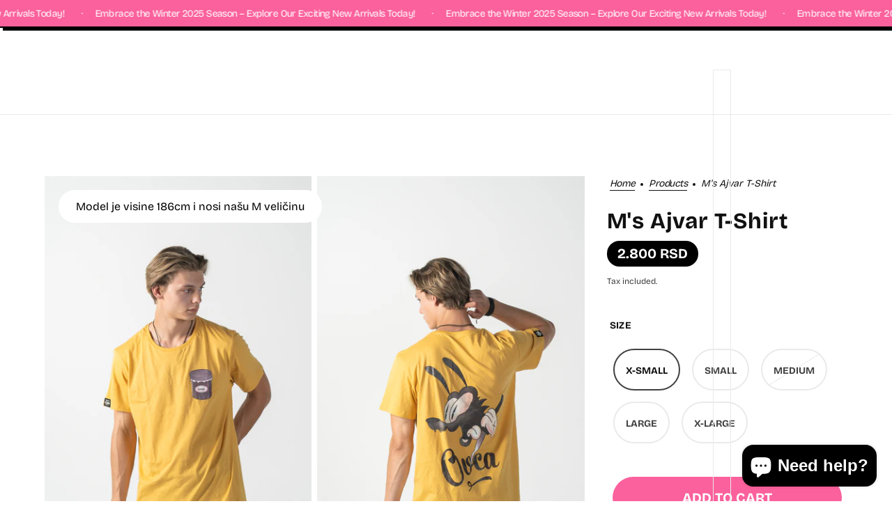

--- FILE ---
content_type: text/html; charset=utf-8
request_url: https://wackysheep.com/products/mens-ajvar-t-shirt
body_size: 42812
content:
<!doctype html>
<html class="no-js flexbox-gap" lang="en" dir="ltr">
  <head>
    <meta charset="UTF-8">
    <meta http-equiv="X-UA-Compatible" content="IE=edge">
    <meta name="viewport" content="width=device-width, initial-scale=1.0, maximum-scale=5.0"><meta name="description" content="Introducing the M&#39;s Ajvar T-Shirt—perfect for the individual who wants to stand out from the crowd! This comfy classic is made with 100% cotton. Plus, our model is 186cm tall and wearing a size M—so you can trust it&#39;ll fit like a glove! Who&#39;d&#39;ve thunk it? A tee that&#39;s not only stylish, but size-friendly too?"><link rel="preconnect" href="https://cdn.shopify.com">
    <link rel="preconnect" href="https://fonts.shopifycdn.com">
    <link rel="preconnect" href="https://monorail-edge.shopifysvc.com">

    <link href="//wackysheep.com/cdn/shop/t/6/assets/theme--critical.css?v=94125611642423480871683030851" rel="stylesheet" type="text/css" media="all" />
    <link href="//wackysheep.com/cdn/shop/t/6/assets/theme--async.css?v=94567292340961171841683030851" rel="stylesheet" type="text/css" media="all" />
    <link href="//wackysheep.com/cdn/shop/t/6/assets/theme--custom.css?v=16065518787897230641738595596" rel="stylesheet" type="text/css" media="all" />
    <link href="//wackysheep.com/cdn/shop/t/6/assets/lazysizes.min.js?v=153084990365669432281683030831" as="script" rel="preload">
<link rel="canonical" href="https://wackysheep.com/products/mens-ajvar-t-shirt"><title>M&#39;s Ajvar T-Shirt | Wacky Sheep</title><meta property="og:type" content="product" />
  <meta property="og:title" content="M&#39;s Ajvar T-Shirt" /><meta property="og:image" content="http://wackysheep.com/cdn/shop/products/DSC6753.jpg?v=1650988152&width=1200" />
    <meta property="og:image:secure_url" content="https://wackysheep.com/cdn/shop/products/DSC6753.jpg?v=1650988152&width=1200" />
    <meta property="og:image:width" content="2000" />
    <meta property="og:image:height" content="3000" /><meta property="og:image" content="http://wackysheep.com/cdn/shop/products/DSC6756.jpg?v=1650988152&width=1200" />
    <meta property="og:image:secure_url" content="https://wackysheep.com/cdn/shop/products/DSC6756.jpg?v=1650988152&width=1200" />
    <meta property="og:image:width" content="2000" />
    <meta property="og:image:height" content="3000" /><meta property="og:image" content="http://wackysheep.com/cdn/shop/products/DSC6087.jpg?v=1650988152&width=1200" />
    <meta property="og:image:secure_url" content="https://wackysheep.com/cdn/shop/products/DSC6087.jpg?v=1650988152&width=1200" />
    <meta property="og:image:width" content="2000" />
    <meta property="og:image:height" content="3000" /><meta property="og:price:currency" content="RSD" />
  <meta
    property="og:price:amount"
    content="2.800"
  />

  <script type="application/ld+json">
    {
      "@context": "https://schema.org/",
      "@type": "Product",
      "name": "M's Ajvar T-Shirt",
      "image": ["//wackysheep.com/cdn/shop/products/DSC6753.jpg?v=1650988152&width=1200",
"//wackysheep.com/cdn/shop/products/DSC6756.jpg?v=1650988152&width=1200",
"//wackysheep.com/cdn/shop/products/DSC6087.jpg?v=1650988152&width=1200"
],
      "description": "Introducing the M's Ajvar T-Shirt—perfect for the individual who wants to stand out from the crow...",
      "sku": "WS-SHRT-OKER-M-XS",
      "brand": {
        "@type": "Brand",
        "name": "Wacky Sheep"
      },"offers": {
        "@type": "Offer",
        "url": "/products/mens-ajvar-t-shirt",
        "priceCurrency": "RSD",
        "price": "2.800",
        "availability": "https://schema.org/InStock"
      }
    }
  </script><meta property="og:url" content="https://wackysheep.com/products/mens-ajvar-t-shirt" />
<meta property="og:site_name" content="Wacky Sheep" />
<meta property="og:description" content="Introducing the M&#39;s Ajvar T-Shirt—perfect for the individual who wants to stand out from the crowd! This comfy classic is made with 100% cotton. Plus, our model is 186cm tall and wearing a size M—so you can trust it&#39;ll fit like a glove! Who&#39;d&#39;ve thunk it? A tee that&#39;s not only stylish, but size-friendly too?" /><meta name="twitter:card" content="summary" />
<meta name="twitter:description" content="Introducing the M&#39;s Ajvar T-Shirt—perfect for the individual who wants to stand out from the crowd! This comfy classic is made with 100% cotton. Plus, our model is 186cm tall and wearing a size M—so you can trust it&#39;ll fit like a glove! Who&#39;d&#39;ve thunk it? A tee that&#39;s not only stylish, but size-friendly too?" /><meta name="twitter:title" content="M's Ajvar T-Shirt" /><meta
      name="twitter:image"
      content="https://wackysheep.com/cdn/shop/products/DSC6753.jpg?v=1650988152&width=480"
    /><style>@font-face {
  font-family: "Bricolage Grotesque";
  font-weight: 700;
  font-style: normal;
  font-display: swap;
  src: url("//wackysheep.com/cdn/fonts/bricolage_grotesque/bricolagegrotesque_n7.de5675dd7a8e145fdc4cb2cfe67a16cb085528d0.woff2") format("woff2"),
       url("//wackysheep.com/cdn/fonts/bricolage_grotesque/bricolagegrotesque_n7.d701b766b46c76aceb10c78473f491dff9b09e5e.woff") format("woff");
}
@font-face {
  font-family: "Bricolage Grotesque";
  font-weight: 400;
  font-style: normal;
  font-display: swap;
  src: url("//wackysheep.com/cdn/fonts/bricolage_grotesque/bricolagegrotesque_n4.3c051773a9f927cd8737c10568a7e4175690f7d9.woff2") format("woff2"),
       url("//wackysheep.com/cdn/fonts/bricolage_grotesque/bricolagegrotesque_n4.58698d726495f44d45631b33dcda62f474c467fc.woff") format("woff");
}
@font-face {
  font-family: "Bricolage Grotesque";
  font-weight: 700;
  font-style: normal;
  font-display: swap;
  src: url("//wackysheep.com/cdn/fonts/bricolage_grotesque/bricolagegrotesque_n7.de5675dd7a8e145fdc4cb2cfe67a16cb085528d0.woff2") format("woff2"),
       url("//wackysheep.com/cdn/fonts/bricolage_grotesque/bricolagegrotesque_n7.d701b766b46c76aceb10c78473f491dff9b09e5e.woff") format("woff");
}
@font-face {
  font-family: "Bricolage Grotesque";
  font-weight: 800;
  font-style: normal;
  font-display: swap;
  src: url("//wackysheep.com/cdn/fonts/bricolage_grotesque/bricolagegrotesque_n8.6b4643248f6cafd49733d179ce363f756812293c.woff2") format("woff2"),
       url("//wackysheep.com/cdn/fonts/bricolage_grotesque/bricolagegrotesque_n8.6870e61ca4ac6456cdb292e6bd2fa689ac537968.woff") format("woff");
}
@font-face {
  font-family: "Bricolage Grotesque";
  font-weight: 400;
  font-style: normal;
  font-display: swap;
  src: url("//wackysheep.com/cdn/fonts/bricolage_grotesque/bricolagegrotesque_n4.3c051773a9f927cd8737c10568a7e4175690f7d9.woff2") format("woff2"),
       url("//wackysheep.com/cdn/fonts/bricolage_grotesque/bricolagegrotesque_n4.58698d726495f44d45631b33dcda62f474c467fc.woff") format("woff");
}
@font-face {
  font-family: "Bricolage Grotesque";
  font-weight: 700;
  font-style: normal;
  font-display: swap;
  src: url("//wackysheep.com/cdn/fonts/bricolage_grotesque/bricolagegrotesque_n7.de5675dd7a8e145fdc4cb2cfe67a16cb085528d0.woff2") format("woff2"),
       url("//wackysheep.com/cdn/fonts/bricolage_grotesque/bricolagegrotesque_n7.d701b766b46c76aceb10c78473f491dff9b09e5e.woff") format("woff");
}
</style><style>
  :root {
    --font--featured-heading--size: 64px;
    --font--section-heading--size: 32px;
    --font--block-heading--size: 24px;
    --font--heading--uppercase: normal;
    --font--paragraph--size: 18px;

    --font--heading--family: "Bricolage Grotesque", sans-serif;
    --font--heading--weight: 700;
    --font--heading--normal-weight: 400;
    --font--heading--style: normal;

    --font--accent--family: "Bricolage Grotesque", sans-serif;
    --font--accent--weight: 700;
    --font--accent--style: normal;
    --font--accent--size: 14px;

    --font--paragraph--family: "Bricolage Grotesque", sans-serif;
    --font--paragraph--weight: 400;
    --font--paragraph--style: normal;
    --font--bolder-paragraph--weight: 700;
  }
</style><style>
  :root {
    --color--accent-1: #012742;
    --color--accent-2: #fb619c;
    --bg-color--light: #f7f7f7;
    --bg-color--dark: #222222;
    --bdr-color--badge: rgba(17, 17, 17, 0.07);
    --bg-color--body: #ffffff;
    --color--body: #111111;
    --color--body--light: #414141;
    --color--alternative: #ffffff;
    --color--button: #ffffff;
    --bdr-color--button: #ffffff;
    --bg-color--button: #fb619c;
    --bg-color--button--hover: #fb619c;
    --bdr-color--general: #eaeaea;
    --bg-color--textbox: #fff;
    --bg-color--panel: #f7f7f7;

    --color--border-disabled: #d2d2d2;
    --color--button-disabled: #b9b9b9;
    --color--success: #4caf50;
    --color--fail: #d32f2f;
    --color--stars: black;

    /* shop pay */
    --payment-terms-background-color: #ffffff;

    /* js helpers */
    --sticky-offset: 0px;
  }
</style><script>
  var theme = theme || {};
  theme.libraries = theme.libraries || {};
  theme.local_storage = theme.local_storage || {};
  theme.settings = theme.settings || {};
  theme.scripts = theme.scripts || {};
  theme.styles = theme.styles || {};
  theme.swatches = theme.swatches || {};
  theme.translations = theme.translations || {};
  theme.urls = theme.urls || {};

  theme.libraries.masonry = '//wackysheep.com/cdn/shop/t/6/assets/masonry.min.js?v=153413113355937702121650021667';
  theme.libraries.swipe = '//wackysheep.com/cdn/shop/t/6/assets/swipe-listener.min.js?v=123039615894270182531650021667';
  theme.libraries.plyr = 'https://cdn.shopify.com/shopifycloud/plyr/v2.0/shopify-plyr';
  theme.libraries.vimeo = 'https://player.vimeo.com/api/player.js';
  theme.libraries.youtube = 'https://www.youtube.com/iframe_api';

  theme.local_storage.collection_layout = 'beyond_collection_layout';
  theme.local_storage.popup = 'beyond_popup'
  theme.local_storage.recent_products = 'beyond_recently_viewed';
  theme.local_storage.search_layout = 'beyond_search_layout';

  theme.settings.cart_type = 'drawer';
  theme.settings.money_format = "\u003cspan class=money\u003e{{ amount_no_decimals_with_comma_separator }} RSD\u003c\/span\u003e";

  theme.translations.mailing_list_success_message = 'Thanks for signing up!';
  theme.translations.add_to_cart = 'Add to Cart';
  theme.translations.out_of_stock = 'Out of stock';
  theme.translations.unavailable = 'Unavailable'
  theme.translations.low_in_stock = {
    one: 'Only 1 item left',
    other: 'Only 2 items left'
  };

  theme.urls.all_products_collection = '/collections/all';
  theme.urls.cart = '/cart';
  theme.urls.cart_add = '/cart/add';
  theme.urls.cart_change = '/cart/change';
  theme.urls.cart_update = '/cart/update';
  theme.urls.product_recommendations = '/recommendations/products';
  theme.urls.predictive_search = '/search/suggest';
  theme.urls.search = '/search';

  
    theme.urls.root = '';
  

          theme.swatches['yellow-green'] = '#9acd32';
        

          theme.swatches['red'] = 'rgb(139,0,0)';
        

          theme.swatches['orange'] = 'orange.PNG';
        

          theme.swatches['stealth-grey'] = '//wackysheep.com/cdn/shop/files/stealth-grey_100x.jpg?v=18653';
        
// LazySizes
  window.lazySizesConfig = window.lazySizesConfig || {};
  window.lazySizesConfig.expand = 1200;
  window.lazySizesConfig.loadMode = 3;
  window.lazySizesConfig.ricTimeout = 50;
</script>

<script>
  String.prototype.handleize = function () {
    return this.toLowerCase().replace(/[^a-z0-9]+/g, '-').replace(/-+/g, '-').replace(/^-|-$/g, '');
  };

  // Element extended methods
  Element.prototype.trigger = window.trigger = function(event, data = null) {
    const event_obj = data == null ? new Event(event) : new CustomEvent(event, { detail: data });
    this.dispatchEvent(event_obj);
  };

  Element.prototype.on = window.on = function(events, callback, options) {
    // save the namespaces on the element itself
    if (!this.namespaces) this.namespaces = {};

    events.split(' ').forEach(event => {
      this.namespaces[event] = callback;
      this.addEventListener(event.split('.')[0], callback, options);
    });
    return this;
  };

  Element.prototype.off = window.off = function(events) {
    if (!this.namespaces) return;

    events.split(' ').forEach(event => {
      this.removeEventListener(event.split('.')[0], this.namespaces[event]);
      delete this.namespaces[event];
    });
    return this;
  };

  Element.prototype.index = function() {
    return [...this.parentNode.children].indexOf(this);
  };

  Element.prototype.offset = function() {
    const rect = this.getBoundingClientRect();

    return {
      top: rect.top + window.pageYOffset,
      left: rect.left + window.pageXOffset
    };
  };

  Element.prototype.setStyles = function(styles = {}) {
    for (const property in styles) this.style[property] = styles[property];
    return this;
  }

  Element.prototype.remove = function() {
    return this.parentNode.removeChild(this);
  };

  // NodeList & Array extended methods
  NodeList.prototype.on = Array.prototype.on = function(events, callback, options) {
    this.forEach(element => {
      // save the namespaces on the element itself
      if (!element.namespaces) element.namespaces = {};

      events.split(' ').forEach(event => {
        element.namespaces[event] = callback;
        element.addEventListener(event.split('.')[0], callback, options);
      });
    });
  };

  NodeList.prototype.off = Array.prototype.off = function(events) {
    this.forEach(element => {
      if (!element.namespaces) return;

      events.split(' ').forEach(event => {
        element.removeEventListener(event.split('.')[0], element.namespaces[event]);
        delete element.namespaces[event];
      });
    });
  };

  NodeList.prototype.not = Array.prototype.not = function(arr_like_obj) {
    // this always returns an Array
    const new_array_of_elements = [];
    if (arr_like_obj instanceof HTMLElement) arr_like_obj = [arr_like_obj];

    this.forEach(element => {
      if (![...arr_like_obj].includes(element)) new_array_of_elements.push(element);
    });

    return new_array_of_elements;
  };

  // this global method is necessary for the youtube API, we can't use our own callback in this case
  // https://developers.google.com/youtube/iframe_api_reference#Requirements
  function onYouTubeIframeAPIReady() {
    window.trigger('theme:youtube:apiReady');
  }

  // Utility methods
  theme.utils = new class Utilities {
    constructor() {
      this.isTouchDevice = window.matchMedia('(pointer: coarse)').matches;this.updateRecentProducts('mens-ajvar-t-shirt');}

    formatMoney(raw_amount) {
      const num_decimals = theme.settings.money_format.includes('no_decimals') ? 0 : 2;
      const locale = theme.settings.money_format.includes('comma') ? 'de-DE' : 'en-US';

      const formatter = Intl.NumberFormat(locale, {
        minimumFractionDigits: num_decimals,
        maximumFractionDigits: num_decimals
      });

      const formatted_amount = formatter.format(raw_amount / 100);
      
      return theme.settings.money_format.replace(/\{\{\s*(\w+)\s*\}\}/, formatted_amount);
    }

    getHiddenDimensions(element, strip_components = []) {
      const cloned_el = this.parseHtml(element.outerHTML, null, strip_components);
      cloned_el.setStyles({
        display: 'block',
        position: 'absolute',
        padding: element.style.padding,
        visibility: 'hidden',
      })

      element.parentNode ? element.parentNode.appendChild(cloned_el) : document.body.appendChild(cloned_el);
      const { offsetHeight: height, offsetWidth: width } = cloned_el;
      cloned_el.remove();
      return { height, width };
    }

    imagesLoaded(containers, callback, force_load) { // containers can be an element or array of elements
      if (containers instanceof HTMLElement) containers = [containers];

      let images = [], loaded_images = [];
      containers.forEach(container => {
        images = [...images, ...container.querySelectorAll('img, .placeholder--root svg')]
      });

      if (!images.length) {
        callback();
        return;
      }

      const loadImage = image => {
        loaded_images.push(image);
        loaded_images.length === images.length && callback();
      };

      images.forEach(image =>
        image.classList.contains('lazyloaded')
          ? loadImage(image) : image.on('lazyloaded', () => loadImage(image))
      );

      if (force_load) {
        const forceLoad = () => images.forEach(image => window.lazySizes.loader.unveil(image));
        const lazysizes = document.head.querySelector('script[src*="/assets/lazysizes.min.js"]');
        lazysizes.loaded
          ? forceLoad() : window.on('theme:lazySizes:loaded', () => forceLoad());
      }
    }

    libraryLoader(name, url, callback) {
      if (theme.scripts[name] === undefined) {
        theme.scripts[name] = 'requested';
        const script = document.createElement('script');
        script.src = url;
        script.onload = () => {
          theme.scripts[name] = 'loaded';
          callback && callback();
          window.trigger(`theme:${name}:loaded`);
        };
        document.body ? document.body.appendChild(script) : document.head.appendChild(script);
      } else if (callback && theme.scripts[name] === 'requested') {
        window.on(`theme:${name}:loaded`, callback);
      } else if (callback && theme.scripts[name] === 'loaded') callback();
    }

    parseHtml(html_string, selector, strip_components = []) {
      strip_components.forEach(component => { // remove web components so they don't init
        const regex = new RegExp(component, 'g');
        html_string = html_string.replace(regex, 'div')
      });

      const container = document.createElement('div');
      container.innerHTML = html_string;
      return selector ? container.querySelector(selector) : container.querySelector(':scope > *');
    }

    setSwatchColors(inputs = false) {
      if (!inputs) return

      inputs.forEach(input => {
        const swatch = input.nextElementSibling;
        const swatch_color = input.value.handleize();

        if (theme.swatches[swatch_color] === undefined) {
          swatch.style['background-color'] = swatch_color;
        } else if (theme.swatches[swatch_color].indexOf('cdn.shopify.com') > -1) {
          swatch.style['background-image'] = `url(${theme.swatches[swatch_color]})`;
        } else {
          swatch.style['background-color'] = theme.swatches[swatch_color];
        }
      });
    }

    stylesheetLoader(name, url, callback) {
      if (theme.styles[name] === undefined) {
        theme.styles[name] = 'requested';
        const stylesheet = document.createElement('link');
        stylesheet.rel = 'stylesheet';
        stylesheet.href = url;
        stylesheet.onload = () => {
          theme.styles[name] = 'loaded';
          callback && callback();
          window.trigger(`theme:${name}Styles:loaded`);
        }
        document.body ? document.body.appendChild(stylesheet) : document.head.appendChild(stylesheet);
      } else if (callback && theme.styles[name] === 'requested') {
        window.on(`theme:${name}Styles:loaded`, callback);
      } else if (callback && theme.styles[name] === 'loaded') callback();
    }

    getAvailableQuantity(product_id, { id, management, policy, quantity }, requested_quantity) {
      // if inventory isn't tracked we can add items indefinitely
      if (management !== 'shopify' || policy === 'continue') return true;

      const cart_quantity = theme.cart.basket[id] ? theme.cart.basket[id] : 0;
      let quantity_remaining = parseInt(quantity) - cart_quantity;

      if (quantity_remaining <= 0) {
        quantity_remaining = 0;
        window.trigger(`theme:product:${product_id}:updateQuantity`, 1);
      } else if (requested_quantity > quantity_remaining) {
        window.trigger(`theme:product:${product_id}:updateQuantity`, quantity_remaining);
      } else return requested_quantity;

      window.trigger('theme:feedbackBar:quantity', quantity_remaining);
      return false;
    }

    updateRecentProducts(handle) {
      const current_product_arr = [handle];
      const previous_product_str = localStorage.getItem(theme.local_storage.recent_products);
      const max_num_recents_stored = 4;
      let previous_product_arr, current_product_str, newly_visited_product = false;

      // first check if we have existing data or not
      if (previous_product_str) {
        previous_product_arr = JSON.parse(previous_product_str);

        if (previous_product_arr.indexOf(handle) === -1) newly_visited_product = true;
      } else {
        // localStorage accepts strings only, so we'll convert to string and set
        current_product_str = JSON.stringify(current_product_arr);
        localStorage.setItem(theme.local_storage.recent_products, current_product_str);
      }
      if (newly_visited_product) {
        if (previous_product_arr.length === max_num_recents_stored)
          previous_product_arr = previous_product_arr.slice(1);

        current_product_str = JSON.stringify(previous_product_arr.concat(current_product_arr));
        localStorage.setItem(theme.local_storage.recent_products, current_product_str);
      }
    }
  }
</script>
<script type="module">
  import "//wackysheep.com/cdn/shop/t/6/assets/a11y.js?v=87024520441207146071683030819";
  import "//wackysheep.com/cdn/shop/t/6/assets/media-queries.js?v=71639634187374033171683030833";
  import "//wackysheep.com/cdn/shop/t/6/assets/radios.js?v=95698407015915903831683030847";
  import "//wackysheep.com/cdn/shop/t/6/assets/transition.js?v=37854290330505103871663489819";
  import "//wackysheep.com/cdn/shop/t/6/assets/general.js?v=59955297718068211381683030830";
  import "//wackysheep.com/cdn/shop/t/6/assets/tab-order.js?v=32202179289059533031683030850";
  import "//wackysheep.com/cdn/shop/t/6/assets/collapsible-row.js?v=110856763589962202001683030822";
  import "//wackysheep.com/cdn/shop/t/6/assets/disclosure.js?v=120058172797747127321683030825";import "//wackysheep.com/cdn/shop/t/6/assets/y-menu.js?v=105207714253058857401683030852";
    import "//wackysheep.com/cdn/shop/t/6/assets/drawer.js?v=114553732616675757941683030825";
    import "//wackysheep.com/cdn/shop/t/6/assets/cart.js?v=176791890645568373051683030821";import "//wackysheep.com/cdn/shop/t/6/assets/quick-add.js?v=9194242142370013171683030846";
      import "//wackysheep.com/cdn/shop/t/6/assets/product-quantity.js?v=110298665540820991921683030843";
      import "//wackysheep.com/cdn/shop/t/6/assets/product-buy-buttons.js?v=69272132034054828961705060394";import "//wackysheep.com/cdn/shop/t/6/assets/x-menu.js?v=85641056015459504521683030852";import "//wackysheep.com/cdn/shop/t/6/assets/product-hover-image.js?v=70675701647970276621683030839";import "//wackysheep.com/cdn/shop/t/6/assets/product-media--variants.js?v=119628969142671066791683030840";
    import "//wackysheep.com/cdn/shop/t/6/assets/product-price.js?v=158189426169192202801683030843";
    import "//wackysheep.com/cdn/shop/t/6/assets/product-options.js?v=136768145707927393611683030841";</script><script
      src="//wackysheep.com/cdn/shop/t/6/assets/lazysizes.min.js?v=153084990365669432281683030831"
      async="async"
      onload="this.loaded=true;window.trigger('theme:lazySizes:loaded');"
    ></script><link href="//wackysheep.com/cdn/shop/t/6/assets/theme--critical.css?v=94125611642423480871683030851" rel="stylesheet" media="all">
    <link
      href="//wackysheep.com/cdn/shop/t/6/assets/theme--async.css?v=94567292340961171841683030851"
      rel="stylesheet"
      media="print"
      onload="this.media='all'"
    >
    <link href="//wackysheep.com/cdn/shop/t/6/assets/theme--custom.css?v=16065518787897230641738595596" rel="stylesheet" media="all"><style>[data-item=accent-text], .announcement--text {
    letter-spacing: .025em;
  }
</style><noscript>
      <style>
        .layout--template > *,
        .layout--footer-group > *,
        .popup-modal-close,
        .modal--root,
        .modal--window {
          opacity: 1;
        }
      </style>
      <link href="//wackysheep.com/cdn/shop/t/6/assets/theme--async.css?v=94567292340961171841683030851" rel="stylesheet">
    </noscript>

    <script>window.performance && window.performance.mark && window.performance.mark('shopify.content_for_header.start');</script><meta name="facebook-domain-verification" content="9qbjrkhtfhup8n4nssdy5r7gjudjhp">
<meta name="google-site-verification" content="pCu_9247IBe2r5cO9x-wrOCYFZxSKi0fp0wB4wIChOM">
<meta id="shopify-digital-wallet" name="shopify-digital-wallet" content="/61425713324/digital_wallets/dialog">
<link rel="alternate" hreflang="x-default" href="https://wackysheep.com/products/mens-ajvar-t-shirt">
<link rel="alternate" hreflang="en" href="https://wackysheep.com/products/mens-ajvar-t-shirt">
<link rel="alternate" hreflang="sr" href="https://wackysheep.com/sr/products/mens-ajvar-t-shirt">
<link rel="alternate" type="application/json+oembed" href="https://wackysheep.com/products/mens-ajvar-t-shirt.oembed">
<script async="async" src="/checkouts/internal/preloads.js?locale=en-RS"></script>
<script id="shopify-features" type="application/json">{"accessToken":"3a49be07c7513de84eca804ff099eb68","betas":["rich-media-storefront-analytics"],"domain":"wackysheep.com","predictiveSearch":true,"shopId":61425713324,"locale":"en"}</script>
<script>var Shopify = Shopify || {};
Shopify.shop = "wackysheep.myshopify.com";
Shopify.locale = "en";
Shopify.currency = {"active":"RSD","rate":"1.0"};
Shopify.country = "RS";
Shopify.theme = {"name":"beyond-wackysheep\/master","id":129641808044,"schema_name":"Beyond","schema_version":"3.1.1","theme_store_id":null,"role":"main"};
Shopify.theme.handle = "null";
Shopify.theme.style = {"id":null,"handle":null};
Shopify.cdnHost = "wackysheep.com/cdn";
Shopify.routes = Shopify.routes || {};
Shopify.routes.root = "/";</script>
<script type="module">!function(o){(o.Shopify=o.Shopify||{}).modules=!0}(window);</script>
<script>!function(o){function n(){var o=[];function n(){o.push(Array.prototype.slice.apply(arguments))}return n.q=o,n}var t=o.Shopify=o.Shopify||{};t.loadFeatures=n(),t.autoloadFeatures=n()}(window);</script>
<script id="shop-js-analytics" type="application/json">{"pageType":"product"}</script>
<script defer="defer" async type="module" src="//wackysheep.com/cdn/shopifycloud/shop-js/modules/v2/client.init-shop-cart-sync_BT-GjEfc.en.esm.js"></script>
<script defer="defer" async type="module" src="//wackysheep.com/cdn/shopifycloud/shop-js/modules/v2/chunk.common_D58fp_Oc.esm.js"></script>
<script defer="defer" async type="module" src="//wackysheep.com/cdn/shopifycloud/shop-js/modules/v2/chunk.modal_xMitdFEc.esm.js"></script>
<script type="module">
  await import("//wackysheep.com/cdn/shopifycloud/shop-js/modules/v2/client.init-shop-cart-sync_BT-GjEfc.en.esm.js");
await import("//wackysheep.com/cdn/shopifycloud/shop-js/modules/v2/chunk.common_D58fp_Oc.esm.js");
await import("//wackysheep.com/cdn/shopifycloud/shop-js/modules/v2/chunk.modal_xMitdFEc.esm.js");

  window.Shopify.SignInWithShop?.initShopCartSync?.({"fedCMEnabled":true,"windoidEnabled":true});

</script>
<script>(function() {
  var isLoaded = false;
  function asyncLoad() {
    if (isLoaded) return;
    isLoaded = true;
    var urls = ["https:\/\/apps.holest.com\/shopify_payments\/assets\/shopify_payments_adria.js?shop=wackysheep.myshopify.com","https:\/\/apps.holest.com\/shopify_payments\/assets\/shopify_payments_adria.js?shop=wackysheep.myshopify.com","https:\/\/apps.holest.com\/shopify_payments\/assets\/shopify_payments_adria.js?shop=wackysheep.myshopify.com","https:\/\/apps.holest.com\/shopify_payments\/assets\/shopify_payments_adria.js?shop=wackysheep.myshopify.com","https:\/\/apps.holest.com\/shopify_payments\/js\/nestpay.php?shopscript=wackysheep.myshopify.com\u0026shop=wackysheep.myshopify.com","https:\/\/apps.holest.com\/shopify_payments\/assets\/shopify_payments_adria.js?shop=wackysheep.myshopify.com","https:\/\/apps.holest.com\/shopify_payments\/assets\/shopify_payments_adria.js?shop=wackysheep.myshopify.com","https:\/\/apps.holest.com\/shopify_payments\/assets\/shopify_payments_adria.js?shop=wackysheep.myshopify.com","https:\/\/apps.holest.com\/shopify_payments\/assets\/shopify_payments_adria.js?shop=wackysheep.myshopify.com","https:\/\/apps.holest.com\/shopify_payments\/assets\/shopify_payments_adria.js?shop=wackysheep.myshopify.com","https:\/\/apps.holest.com\/shopify_payments\/assets\/shopify_payments_adria.js?shop=wackysheep.myshopify.com","https:\/\/apps.holest.com\/shopify_payments\/assets\/shopify_payments_adria.js?shop=wackysheep.myshopify.com","https:\/\/apps.holest.com\/shopify_payments\/assets\/shopify_payments_adria.js?shop=wackysheep.myshopify.com","https:\/\/apps.holest.com\/shopify_payments\/assets\/shopify_payments_adria.js?shop=wackysheep.myshopify.com","https:\/\/apps.holest.com\/shopify_payments\/assets\/shopify_payments_adria.js?shop=wackysheep.myshopify.com","https:\/\/apps.holest.com\/shopify_payments\/assets\/shopify_payments_adria.js?shop=wackysheep.myshopify.com","https:\/\/apps.holest.com\/shopify_payments\/assets\/shopify_payments_adria.js?shop=wackysheep.myshopify.com","https:\/\/apps.holest.com\/shopify_payments\/assets\/shopify_payments_adria.js?shop=wackysheep.myshopify.com","https:\/\/apps.holest.com\/shopify_payments\/assets\/shopify_payments_adria.js?shop=wackysheep.myshopify.com","https:\/\/apps.holest.com\/shopify_payments\/assets\/shopify_payments_adria.js?shop=wackysheep.myshopify.com","https:\/\/apps.holest.com\/shopify_payments\/assets\/shopify_payments_adria.js?shop=wackysheep.myshopify.com","https:\/\/apps.holest.com\/shopify_payments\/assets\/shopify_payments_adria.js?shop=wackysheep.myshopify.com","https:\/\/apps.holest.com\/shopify_payments\/assets\/shopify_payments_adria.js?shop=wackysheep.myshopify.com","https:\/\/apps.holest.com\/shopify_payments\/assets\/shopify_payments_adria.js?shop=wackysheep.myshopify.com","https:\/\/apps.holest.com\/shopify_payments\/assets\/shopify_payments_adria.js?shop=wackysheep.myshopify.com","https:\/\/apps.holest.com\/shopify_payments\/assets\/shopify_payments_adria.js?shop=wackysheep.myshopify.com","https:\/\/apps.holest.com\/shopify_payments\/assets\/shopify_payments_adria.js?shop=wackysheep.myshopify.com","https:\/\/apps.holest.com\/shopify_payments\/assets\/shopify_payments_adria.js?shop=wackysheep.myshopify.com"];
    for (var i = 0; i < urls.length; i++) {
      var s = document.createElement('script');
      s.type = 'text/javascript';
      s.async = true;
      s.src = urls[i];
      var x = document.getElementsByTagName('script')[0];
      x.parentNode.insertBefore(s, x);
    }
  };
  if(window.attachEvent) {
    window.attachEvent('onload', asyncLoad);
  } else {
    window.addEventListener('load', asyncLoad, false);
  }
})();</script>
<script id="__st">var __st={"a":61425713324,"offset":3600,"reqid":"9880a286-da9d-47f7-8c19-1629be8da9d2-1769045854","pageurl":"wackysheep.com\/products\/mens-ajvar-t-shirt","u":"2ed49117cd1b","p":"product","rtyp":"product","rid":7262921982124};</script>
<script>window.ShopifyPaypalV4VisibilityTracking = true;</script>
<script id="captcha-bootstrap">!function(){'use strict';const t='contact',e='account',n='new_comment',o=[[t,t],['blogs',n],['comments',n],[t,'customer']],c=[[e,'customer_login'],[e,'guest_login'],[e,'recover_customer_password'],[e,'create_customer']],r=t=>t.map((([t,e])=>`form[action*='/${t}']:not([data-nocaptcha='true']) input[name='form_type'][value='${e}']`)).join(','),a=t=>()=>t?[...document.querySelectorAll(t)].map((t=>t.form)):[];function s(){const t=[...o],e=r(t);return a(e)}const i='password',u='form_key',d=['recaptcha-v3-token','g-recaptcha-response','h-captcha-response',i],f=()=>{try{return window.sessionStorage}catch{return}},m='__shopify_v',_=t=>t.elements[u];function p(t,e,n=!1){try{const o=window.sessionStorage,c=JSON.parse(o.getItem(e)),{data:r}=function(t){const{data:e,action:n}=t;return t[m]||n?{data:e,action:n}:{data:t,action:n}}(c);for(const[e,n]of Object.entries(r))t.elements[e]&&(t.elements[e].value=n);n&&o.removeItem(e)}catch(o){console.error('form repopulation failed',{error:o})}}const l='form_type',E='cptcha';function T(t){t.dataset[E]=!0}const w=window,h=w.document,L='Shopify',v='ce_forms',y='captcha';let A=!1;((t,e)=>{const n=(g='f06e6c50-85a8-45c8-87d0-21a2b65856fe',I='https://cdn.shopify.com/shopifycloud/storefront-forms-hcaptcha/ce_storefront_forms_captcha_hcaptcha.v1.5.2.iife.js',D={infoText:'Protected by hCaptcha',privacyText:'Privacy',termsText:'Terms'},(t,e,n)=>{const o=w[L][v],c=o.bindForm;if(c)return c(t,g,e,D).then(n);var r;o.q.push([[t,g,e,D],n]),r=I,A||(h.body.append(Object.assign(h.createElement('script'),{id:'captcha-provider',async:!0,src:r})),A=!0)});var g,I,D;w[L]=w[L]||{},w[L][v]=w[L][v]||{},w[L][v].q=[],w[L][y]=w[L][y]||{},w[L][y].protect=function(t,e){n(t,void 0,e),T(t)},Object.freeze(w[L][y]),function(t,e,n,w,h,L){const[v,y,A,g]=function(t,e,n){const i=e?o:[],u=t?c:[],d=[...i,...u],f=r(d),m=r(i),_=r(d.filter((([t,e])=>n.includes(e))));return[a(f),a(m),a(_),s()]}(w,h,L),I=t=>{const e=t.target;return e instanceof HTMLFormElement?e:e&&e.form},D=t=>v().includes(t);t.addEventListener('submit',(t=>{const e=I(t);if(!e)return;const n=D(e)&&!e.dataset.hcaptchaBound&&!e.dataset.recaptchaBound,o=_(e),c=g().includes(e)&&(!o||!o.value);(n||c)&&t.preventDefault(),c&&!n&&(function(t){try{if(!f())return;!function(t){const e=f();if(!e)return;const n=_(t);if(!n)return;const o=n.value;o&&e.removeItem(o)}(t);const e=Array.from(Array(32),(()=>Math.random().toString(36)[2])).join('');!function(t,e){_(t)||t.append(Object.assign(document.createElement('input'),{type:'hidden',name:u})),t.elements[u].value=e}(t,e),function(t,e){const n=f();if(!n)return;const o=[...t.querySelectorAll(`input[type='${i}']`)].map((({name:t})=>t)),c=[...d,...o],r={};for(const[a,s]of new FormData(t).entries())c.includes(a)||(r[a]=s);n.setItem(e,JSON.stringify({[m]:1,action:t.action,data:r}))}(t,e)}catch(e){console.error('failed to persist form',e)}}(e),e.submit())}));const S=(t,e)=>{t&&!t.dataset[E]&&(n(t,e.some((e=>e===t))),T(t))};for(const o of['focusin','change'])t.addEventListener(o,(t=>{const e=I(t);D(e)&&S(e,y())}));const B=e.get('form_key'),M=e.get(l),P=B&&M;t.addEventListener('DOMContentLoaded',(()=>{const t=y();if(P)for(const e of t)e.elements[l].value===M&&p(e,B);[...new Set([...A(),...v().filter((t=>'true'===t.dataset.shopifyCaptcha))])].forEach((e=>S(e,t)))}))}(h,new URLSearchParams(w.location.search),n,t,e,['guest_login'])})(!0,!0)}();</script>
<script integrity="sha256-4kQ18oKyAcykRKYeNunJcIwy7WH5gtpwJnB7kiuLZ1E=" data-source-attribution="shopify.loadfeatures" defer="defer" src="//wackysheep.com/cdn/shopifycloud/storefront/assets/storefront/load_feature-a0a9edcb.js" crossorigin="anonymous"></script>
<script data-source-attribution="shopify.dynamic_checkout.dynamic.init">var Shopify=Shopify||{};Shopify.PaymentButton=Shopify.PaymentButton||{isStorefrontPortableWallets:!0,init:function(){window.Shopify.PaymentButton.init=function(){};var t=document.createElement("script");t.src="https://wackysheep.com/cdn/shopifycloud/portable-wallets/latest/portable-wallets.en.js",t.type="module",document.head.appendChild(t)}};
</script>
<script data-source-attribution="shopify.dynamic_checkout.buyer_consent">
  function portableWalletsHideBuyerConsent(e){var t=document.getElementById("shopify-buyer-consent"),n=document.getElementById("shopify-subscription-policy-button");t&&n&&(t.classList.add("hidden"),t.setAttribute("aria-hidden","true"),n.removeEventListener("click",e))}function portableWalletsShowBuyerConsent(e){var t=document.getElementById("shopify-buyer-consent"),n=document.getElementById("shopify-subscription-policy-button");t&&n&&(t.classList.remove("hidden"),t.removeAttribute("aria-hidden"),n.addEventListener("click",e))}window.Shopify?.PaymentButton&&(window.Shopify.PaymentButton.hideBuyerConsent=portableWalletsHideBuyerConsent,window.Shopify.PaymentButton.showBuyerConsent=portableWalletsShowBuyerConsent);
</script>
<script data-source-attribution="shopify.dynamic_checkout.cart.bootstrap">document.addEventListener("DOMContentLoaded",(function(){function t(){return document.querySelector("shopify-accelerated-checkout-cart, shopify-accelerated-checkout")}if(t())Shopify.PaymentButton.init();else{new MutationObserver((function(e,n){t()&&(Shopify.PaymentButton.init(),n.disconnect())})).observe(document.body,{childList:!0,subtree:!0})}}));
</script>

<script>window.performance && window.performance.mark && window.performance.mark('shopify.content_for_header.end');</script>
  <script src="https://cdn.shopify.com/extensions/e8878072-2f6b-4e89-8082-94b04320908d/inbox-1254/assets/inbox-chat-loader.js" type="text/javascript" defer="defer"></script>
<link href="https://monorail-edge.shopifysvc.com" rel="dns-prefetch">
<script>(function(){if ("sendBeacon" in navigator && "performance" in window) {try {var session_token_from_headers = performance.getEntriesByType('navigation')[0].serverTiming.find(x => x.name == '_s').description;} catch {var session_token_from_headers = undefined;}var session_cookie_matches = document.cookie.match(/_shopify_s=([^;]*)/);var session_token_from_cookie = session_cookie_matches && session_cookie_matches.length === 2 ? session_cookie_matches[1] : "";var session_token = session_token_from_headers || session_token_from_cookie || "";function handle_abandonment_event(e) {var entries = performance.getEntries().filter(function(entry) {return /monorail-edge.shopifysvc.com/.test(entry.name);});if (!window.abandonment_tracked && entries.length === 0) {window.abandonment_tracked = true;var currentMs = Date.now();var navigation_start = performance.timing.navigationStart;var payload = {shop_id: 61425713324,url: window.location.href,navigation_start,duration: currentMs - navigation_start,session_token,page_type: "product"};window.navigator.sendBeacon("https://monorail-edge.shopifysvc.com/v1/produce", JSON.stringify({schema_id: "online_store_buyer_site_abandonment/1.1",payload: payload,metadata: {event_created_at_ms: currentMs,event_sent_at_ms: currentMs}}));}}window.addEventListener('pagehide', handle_abandonment_event);}}());</script>
<script id="web-pixels-manager-setup">(function e(e,d,r,n,o){if(void 0===o&&(o={}),!Boolean(null===(a=null===(i=window.Shopify)||void 0===i?void 0:i.analytics)||void 0===a?void 0:a.replayQueue)){var i,a;window.Shopify=window.Shopify||{};var t=window.Shopify;t.analytics=t.analytics||{};var s=t.analytics;s.replayQueue=[],s.publish=function(e,d,r){return s.replayQueue.push([e,d,r]),!0};try{self.performance.mark("wpm:start")}catch(e){}var l=function(){var e={modern:/Edge?\/(1{2}[4-9]|1[2-9]\d|[2-9]\d{2}|\d{4,})\.\d+(\.\d+|)|Firefox\/(1{2}[4-9]|1[2-9]\d|[2-9]\d{2}|\d{4,})\.\d+(\.\d+|)|Chrom(ium|e)\/(9{2}|\d{3,})\.\d+(\.\d+|)|(Maci|X1{2}).+ Version\/(15\.\d+|(1[6-9]|[2-9]\d|\d{3,})\.\d+)([,.]\d+|)( \(\w+\)|)( Mobile\/\w+|) Safari\/|Chrome.+OPR\/(9{2}|\d{3,})\.\d+\.\d+|(CPU[ +]OS|iPhone[ +]OS|CPU[ +]iPhone|CPU IPhone OS|CPU iPad OS)[ +]+(15[._]\d+|(1[6-9]|[2-9]\d|\d{3,})[._]\d+)([._]\d+|)|Android:?[ /-](13[3-9]|1[4-9]\d|[2-9]\d{2}|\d{4,})(\.\d+|)(\.\d+|)|Android.+Firefox\/(13[5-9]|1[4-9]\d|[2-9]\d{2}|\d{4,})\.\d+(\.\d+|)|Android.+Chrom(ium|e)\/(13[3-9]|1[4-9]\d|[2-9]\d{2}|\d{4,})\.\d+(\.\d+|)|SamsungBrowser\/([2-9]\d|\d{3,})\.\d+/,legacy:/Edge?\/(1[6-9]|[2-9]\d|\d{3,})\.\d+(\.\d+|)|Firefox\/(5[4-9]|[6-9]\d|\d{3,})\.\d+(\.\d+|)|Chrom(ium|e)\/(5[1-9]|[6-9]\d|\d{3,})\.\d+(\.\d+|)([\d.]+$|.*Safari\/(?![\d.]+ Edge\/[\d.]+$))|(Maci|X1{2}).+ Version\/(10\.\d+|(1[1-9]|[2-9]\d|\d{3,})\.\d+)([,.]\d+|)( \(\w+\)|)( Mobile\/\w+|) Safari\/|Chrome.+OPR\/(3[89]|[4-9]\d|\d{3,})\.\d+\.\d+|(CPU[ +]OS|iPhone[ +]OS|CPU[ +]iPhone|CPU IPhone OS|CPU iPad OS)[ +]+(10[._]\d+|(1[1-9]|[2-9]\d|\d{3,})[._]\d+)([._]\d+|)|Android:?[ /-](13[3-9]|1[4-9]\d|[2-9]\d{2}|\d{4,})(\.\d+|)(\.\d+|)|Mobile Safari.+OPR\/([89]\d|\d{3,})\.\d+\.\d+|Android.+Firefox\/(13[5-9]|1[4-9]\d|[2-9]\d{2}|\d{4,})\.\d+(\.\d+|)|Android.+Chrom(ium|e)\/(13[3-9]|1[4-9]\d|[2-9]\d{2}|\d{4,})\.\d+(\.\d+|)|Android.+(UC? ?Browser|UCWEB|U3)[ /]?(15\.([5-9]|\d{2,})|(1[6-9]|[2-9]\d|\d{3,})\.\d+)\.\d+|SamsungBrowser\/(5\.\d+|([6-9]|\d{2,})\.\d+)|Android.+MQ{2}Browser\/(14(\.(9|\d{2,})|)|(1[5-9]|[2-9]\d|\d{3,})(\.\d+|))(\.\d+|)|K[Aa][Ii]OS\/(3\.\d+|([4-9]|\d{2,})\.\d+)(\.\d+|)/},d=e.modern,r=e.legacy,n=navigator.userAgent;return n.match(d)?"modern":n.match(r)?"legacy":"unknown"}(),u="modern"===l?"modern":"legacy",c=(null!=n?n:{modern:"",legacy:""})[u],f=function(e){return[e.baseUrl,"/wpm","/b",e.hashVersion,"modern"===e.buildTarget?"m":"l",".js"].join("")}({baseUrl:d,hashVersion:r,buildTarget:u}),m=function(e){var d=e.version,r=e.bundleTarget,n=e.surface,o=e.pageUrl,i=e.monorailEndpoint;return{emit:function(e){var a=e.status,t=e.errorMsg,s=(new Date).getTime(),l=JSON.stringify({metadata:{event_sent_at_ms:s},events:[{schema_id:"web_pixels_manager_load/3.1",payload:{version:d,bundle_target:r,page_url:o,status:a,surface:n,error_msg:t},metadata:{event_created_at_ms:s}}]});if(!i)return console&&console.warn&&console.warn("[Web Pixels Manager] No Monorail endpoint provided, skipping logging."),!1;try{return self.navigator.sendBeacon.bind(self.navigator)(i,l)}catch(e){}var u=new XMLHttpRequest;try{return u.open("POST",i,!0),u.setRequestHeader("Content-Type","text/plain"),u.send(l),!0}catch(e){return console&&console.warn&&console.warn("[Web Pixels Manager] Got an unhandled error while logging to Monorail."),!1}}}}({version:r,bundleTarget:l,surface:e.surface,pageUrl:self.location.href,monorailEndpoint:e.monorailEndpoint});try{o.browserTarget=l,function(e){var d=e.src,r=e.async,n=void 0===r||r,o=e.onload,i=e.onerror,a=e.sri,t=e.scriptDataAttributes,s=void 0===t?{}:t,l=document.createElement("script"),u=document.querySelector("head"),c=document.querySelector("body");if(l.async=n,l.src=d,a&&(l.integrity=a,l.crossOrigin="anonymous"),s)for(var f in s)if(Object.prototype.hasOwnProperty.call(s,f))try{l.dataset[f]=s[f]}catch(e){}if(o&&l.addEventListener("load",o),i&&l.addEventListener("error",i),u)u.appendChild(l);else{if(!c)throw new Error("Did not find a head or body element to append the script");c.appendChild(l)}}({src:f,async:!0,onload:function(){if(!function(){var e,d;return Boolean(null===(d=null===(e=window.Shopify)||void 0===e?void 0:e.analytics)||void 0===d?void 0:d.initialized)}()){var d=window.webPixelsManager.init(e)||void 0;if(d){var r=window.Shopify.analytics;r.replayQueue.forEach((function(e){var r=e[0],n=e[1],o=e[2];d.publishCustomEvent(r,n,o)})),r.replayQueue=[],r.publish=d.publishCustomEvent,r.visitor=d.visitor,r.initialized=!0}}},onerror:function(){return m.emit({status:"failed",errorMsg:"".concat(f," has failed to load")})},sri:function(e){var d=/^sha384-[A-Za-z0-9+/=]+$/;return"string"==typeof e&&d.test(e)}(c)?c:"",scriptDataAttributes:o}),m.emit({status:"loading"})}catch(e){m.emit({status:"failed",errorMsg:(null==e?void 0:e.message)||"Unknown error"})}}})({shopId: 61425713324,storefrontBaseUrl: "https://wackysheep.com",extensionsBaseUrl: "https://extensions.shopifycdn.com/cdn/shopifycloud/web-pixels-manager",monorailEndpoint: "https://monorail-edge.shopifysvc.com/unstable/produce_batch",surface: "storefront-renderer",enabledBetaFlags: ["2dca8a86"],webPixelsConfigList: [{"id":"638943404","configuration":"{\"accountID\":\"144359\"}","eventPayloadVersion":"v1","runtimeContext":"STRICT","scriptVersion":"7d0dca0a5de3c87094991aac6478286f","type":"APP","apiClientId":5035323,"privacyPurposes":["ANALYTICS","MARKETING","SALE_OF_DATA"],"dataSharingAdjustments":{"protectedCustomerApprovalScopes":["read_customer_personal_data"]}},{"id":"445710508","configuration":"{\"config\":\"{\\\"pixel_id\\\":\\\"G-3S6R1JBW7L\\\",\\\"gtag_events\\\":[{\\\"type\\\":\\\"search\\\",\\\"action_label\\\":\\\"G-3S6R1JBW7L\\\"},{\\\"type\\\":\\\"begin_checkout\\\",\\\"action_label\\\":\\\"G-3S6R1JBW7L\\\"},{\\\"type\\\":\\\"view_item\\\",\\\"action_label\\\":[\\\"G-3S6R1JBW7L\\\",\\\"MC-1WLB4ZQDP3\\\"]},{\\\"type\\\":\\\"purchase\\\",\\\"action_label\\\":[\\\"G-3S6R1JBW7L\\\",\\\"MC-1WLB4ZQDP3\\\"]},{\\\"type\\\":\\\"page_view\\\",\\\"action_label\\\":[\\\"G-3S6R1JBW7L\\\",\\\"MC-1WLB4ZQDP3\\\"]},{\\\"type\\\":\\\"add_payment_info\\\",\\\"action_label\\\":\\\"G-3S6R1JBW7L\\\"},{\\\"type\\\":\\\"add_to_cart\\\",\\\"action_label\\\":\\\"G-3S6R1JBW7L\\\"}],\\\"enable_monitoring_mode\\\":false}\"}","eventPayloadVersion":"v1","runtimeContext":"OPEN","scriptVersion":"b2a88bafab3e21179ed38636efcd8a93","type":"APP","apiClientId":1780363,"privacyPurposes":[],"dataSharingAdjustments":{"protectedCustomerApprovalScopes":["read_customer_address","read_customer_email","read_customer_name","read_customer_personal_data","read_customer_phone"]}},{"id":"189071532","configuration":"{\"pixel_id\":\"141373302094669\",\"pixel_type\":\"facebook_pixel\",\"metaapp_system_user_token\":\"-\"}","eventPayloadVersion":"v1","runtimeContext":"OPEN","scriptVersion":"ca16bc87fe92b6042fbaa3acc2fbdaa6","type":"APP","apiClientId":2329312,"privacyPurposes":["ANALYTICS","MARKETING","SALE_OF_DATA"],"dataSharingAdjustments":{"protectedCustomerApprovalScopes":["read_customer_address","read_customer_email","read_customer_name","read_customer_personal_data","read_customer_phone"]}},{"id":"shopify-app-pixel","configuration":"{}","eventPayloadVersion":"v1","runtimeContext":"STRICT","scriptVersion":"0450","apiClientId":"shopify-pixel","type":"APP","privacyPurposes":["ANALYTICS","MARKETING"]},{"id":"shopify-custom-pixel","eventPayloadVersion":"v1","runtimeContext":"LAX","scriptVersion":"0450","apiClientId":"shopify-pixel","type":"CUSTOM","privacyPurposes":["ANALYTICS","MARKETING"]}],isMerchantRequest: false,initData: {"shop":{"name":"Wacky Sheep","paymentSettings":{"currencyCode":"RSD"},"myshopifyDomain":"wackysheep.myshopify.com","countryCode":"RS","storefrontUrl":"https:\/\/wackysheep.com"},"customer":null,"cart":null,"checkout":null,"productVariants":[{"price":{"amount":2800.0,"currencyCode":"RSD"},"product":{"title":"M's Ajvar T-Shirt","vendor":"Wacky Sheep","id":"7262921982124","untranslatedTitle":"M's Ajvar T-Shirt","url":"\/products\/mens-ajvar-t-shirt","type":"T-Shirts"},"id":"41523285426348","image":{"src":"\/\/wackysheep.com\/cdn\/shop\/products\/DSC6753.jpg?v=1650988152"},"sku":"WS-SHRT-OKER-M-XS","title":"X-Small","untranslatedTitle":"X-Small"},{"price":{"amount":2800.0,"currencyCode":"RSD"},"product":{"title":"M's Ajvar T-Shirt","vendor":"Wacky Sheep","id":"7262921982124","untranslatedTitle":"M's Ajvar T-Shirt","url":"\/products\/mens-ajvar-t-shirt","type":"T-Shirts"},"id":"41523285459116","image":{"src":"\/\/wackysheep.com\/cdn\/shop\/products\/DSC6753.jpg?v=1650988152"},"sku":"WS-SHRT-OKER-M-S","title":"Small","untranslatedTitle":"Small"},{"price":{"amount":2800.0,"currencyCode":"RSD"},"product":{"title":"M's Ajvar T-Shirt","vendor":"Wacky Sheep","id":"7262921982124","untranslatedTitle":"M's Ajvar T-Shirt","url":"\/products\/mens-ajvar-t-shirt","type":"T-Shirts"},"id":"41523285491884","image":{"src":"\/\/wackysheep.com\/cdn\/shop\/products\/DSC6753.jpg?v=1650988152"},"sku":"WS-SHRT-OKER-M-M","title":"Medium","untranslatedTitle":"Medium"},{"price":{"amount":2800.0,"currencyCode":"RSD"},"product":{"title":"M's Ajvar T-Shirt","vendor":"Wacky Sheep","id":"7262921982124","untranslatedTitle":"M's Ajvar T-Shirt","url":"\/products\/mens-ajvar-t-shirt","type":"T-Shirts"},"id":"41523285524652","image":{"src":"\/\/wackysheep.com\/cdn\/shop\/products\/DSC6753.jpg?v=1650988152"},"sku":"WS-SHRT-OKER-M-L","title":"Large","untranslatedTitle":"Large"},{"price":{"amount":2800.0,"currencyCode":"RSD"},"product":{"title":"M's Ajvar T-Shirt","vendor":"Wacky Sheep","id":"7262921982124","untranslatedTitle":"M's Ajvar T-Shirt","url":"\/products\/mens-ajvar-t-shirt","type":"T-Shirts"},"id":"41523285557420","image":{"src":"\/\/wackysheep.com\/cdn\/shop\/products\/DSC6753.jpg?v=1650988152"},"sku":"WS-SHRT-OKER-M-XL","title":"X-Large","untranslatedTitle":"X-Large"}],"purchasingCompany":null},},"https://wackysheep.com/cdn","fcfee988w5aeb613cpc8e4bc33m6693e112",{"modern":"","legacy":""},{"shopId":"61425713324","storefrontBaseUrl":"https:\/\/wackysheep.com","extensionBaseUrl":"https:\/\/extensions.shopifycdn.com\/cdn\/shopifycloud\/web-pixels-manager","surface":"storefront-renderer","enabledBetaFlags":"[\"2dca8a86\"]","isMerchantRequest":"false","hashVersion":"fcfee988w5aeb613cpc8e4bc33m6693e112","publish":"custom","events":"[[\"page_viewed\",{}],[\"product_viewed\",{\"productVariant\":{\"price\":{\"amount\":2800.0,\"currencyCode\":\"RSD\"},\"product\":{\"title\":\"M's Ajvar T-Shirt\",\"vendor\":\"Wacky Sheep\",\"id\":\"7262921982124\",\"untranslatedTitle\":\"M's Ajvar T-Shirt\",\"url\":\"\/products\/mens-ajvar-t-shirt\",\"type\":\"T-Shirts\"},\"id\":\"41523285426348\",\"image\":{\"src\":\"\/\/wackysheep.com\/cdn\/shop\/products\/DSC6753.jpg?v=1650988152\"},\"sku\":\"WS-SHRT-OKER-M-XS\",\"title\":\"X-Small\",\"untranslatedTitle\":\"X-Small\"}}]]"});</script><script>
  window.ShopifyAnalytics = window.ShopifyAnalytics || {};
  window.ShopifyAnalytics.meta = window.ShopifyAnalytics.meta || {};
  window.ShopifyAnalytics.meta.currency = 'RSD';
  var meta = {"product":{"id":7262921982124,"gid":"gid:\/\/shopify\/Product\/7262921982124","vendor":"Wacky Sheep","type":"T-Shirts","handle":"mens-ajvar-t-shirt","variants":[{"id":41523285426348,"price":280000,"name":"M's Ajvar T-Shirt - X-Small","public_title":"X-Small","sku":"WS-SHRT-OKER-M-XS"},{"id":41523285459116,"price":280000,"name":"M's Ajvar T-Shirt - Small","public_title":"Small","sku":"WS-SHRT-OKER-M-S"},{"id":41523285491884,"price":280000,"name":"M's Ajvar T-Shirt - Medium","public_title":"Medium","sku":"WS-SHRT-OKER-M-M"},{"id":41523285524652,"price":280000,"name":"M's Ajvar T-Shirt - Large","public_title":"Large","sku":"WS-SHRT-OKER-M-L"},{"id":41523285557420,"price":280000,"name":"M's Ajvar T-Shirt - X-Large","public_title":"X-Large","sku":"WS-SHRT-OKER-M-XL"}],"remote":false},"page":{"pageType":"product","resourceType":"product","resourceId":7262921982124,"requestId":"9880a286-da9d-47f7-8c19-1629be8da9d2-1769045854"}};
  for (var attr in meta) {
    window.ShopifyAnalytics.meta[attr] = meta[attr];
  }
</script>
<script class="analytics">
  (function () {
    var customDocumentWrite = function(content) {
      var jquery = null;

      if (window.jQuery) {
        jquery = window.jQuery;
      } else if (window.Checkout && window.Checkout.$) {
        jquery = window.Checkout.$;
      }

      if (jquery) {
        jquery('body').append(content);
      }
    };

    var hasLoggedConversion = function(token) {
      if (token) {
        return document.cookie.indexOf('loggedConversion=' + token) !== -1;
      }
      return false;
    }

    var setCookieIfConversion = function(token) {
      if (token) {
        var twoMonthsFromNow = new Date(Date.now());
        twoMonthsFromNow.setMonth(twoMonthsFromNow.getMonth() + 2);

        document.cookie = 'loggedConversion=' + token + '; expires=' + twoMonthsFromNow;
      }
    }

    var trekkie = window.ShopifyAnalytics.lib = window.trekkie = window.trekkie || [];
    if (trekkie.integrations) {
      return;
    }
    trekkie.methods = [
      'identify',
      'page',
      'ready',
      'track',
      'trackForm',
      'trackLink'
    ];
    trekkie.factory = function(method) {
      return function() {
        var args = Array.prototype.slice.call(arguments);
        args.unshift(method);
        trekkie.push(args);
        return trekkie;
      };
    };
    for (var i = 0; i < trekkie.methods.length; i++) {
      var key = trekkie.methods[i];
      trekkie[key] = trekkie.factory(key);
    }
    trekkie.load = function(config) {
      trekkie.config = config || {};
      trekkie.config.initialDocumentCookie = document.cookie;
      var first = document.getElementsByTagName('script')[0];
      var script = document.createElement('script');
      script.type = 'text/javascript';
      script.onerror = function(e) {
        var scriptFallback = document.createElement('script');
        scriptFallback.type = 'text/javascript';
        scriptFallback.onerror = function(error) {
                var Monorail = {
      produce: function produce(monorailDomain, schemaId, payload) {
        var currentMs = new Date().getTime();
        var event = {
          schema_id: schemaId,
          payload: payload,
          metadata: {
            event_created_at_ms: currentMs,
            event_sent_at_ms: currentMs
          }
        };
        return Monorail.sendRequest("https://" + monorailDomain + "/v1/produce", JSON.stringify(event));
      },
      sendRequest: function sendRequest(endpointUrl, payload) {
        // Try the sendBeacon API
        if (window && window.navigator && typeof window.navigator.sendBeacon === 'function' && typeof window.Blob === 'function' && !Monorail.isIos12()) {
          var blobData = new window.Blob([payload], {
            type: 'text/plain'
          });

          if (window.navigator.sendBeacon(endpointUrl, blobData)) {
            return true;
          } // sendBeacon was not successful

        } // XHR beacon

        var xhr = new XMLHttpRequest();

        try {
          xhr.open('POST', endpointUrl);
          xhr.setRequestHeader('Content-Type', 'text/plain');
          xhr.send(payload);
        } catch (e) {
          console.log(e);
        }

        return false;
      },
      isIos12: function isIos12() {
        return window.navigator.userAgent.lastIndexOf('iPhone; CPU iPhone OS 12_') !== -1 || window.navigator.userAgent.lastIndexOf('iPad; CPU OS 12_') !== -1;
      }
    };
    Monorail.produce('monorail-edge.shopifysvc.com',
      'trekkie_storefront_load_errors/1.1',
      {shop_id: 61425713324,
      theme_id: 129641808044,
      app_name: "storefront",
      context_url: window.location.href,
      source_url: "//wackysheep.com/cdn/s/trekkie.storefront.cd680fe47e6c39ca5d5df5f0a32d569bc48c0f27.min.js"});

        };
        scriptFallback.async = true;
        scriptFallback.src = '//wackysheep.com/cdn/s/trekkie.storefront.cd680fe47e6c39ca5d5df5f0a32d569bc48c0f27.min.js';
        first.parentNode.insertBefore(scriptFallback, first);
      };
      script.async = true;
      script.src = '//wackysheep.com/cdn/s/trekkie.storefront.cd680fe47e6c39ca5d5df5f0a32d569bc48c0f27.min.js';
      first.parentNode.insertBefore(script, first);
    };
    trekkie.load(
      {"Trekkie":{"appName":"storefront","development":false,"defaultAttributes":{"shopId":61425713324,"isMerchantRequest":null,"themeId":129641808044,"themeCityHash":"4523658171962585168","contentLanguage":"en","currency":"RSD","eventMetadataId":"9918a51f-195a-4816-9443-30c6844f5b03"},"isServerSideCookieWritingEnabled":true,"monorailRegion":"shop_domain","enabledBetaFlags":["65f19447"]},"Session Attribution":{},"S2S":{"facebookCapiEnabled":true,"source":"trekkie-storefront-renderer","apiClientId":580111}}
    );

    var loaded = false;
    trekkie.ready(function() {
      if (loaded) return;
      loaded = true;

      window.ShopifyAnalytics.lib = window.trekkie;

      var originalDocumentWrite = document.write;
      document.write = customDocumentWrite;
      try { window.ShopifyAnalytics.merchantGoogleAnalytics.call(this); } catch(error) {};
      document.write = originalDocumentWrite;

      window.ShopifyAnalytics.lib.page(null,{"pageType":"product","resourceType":"product","resourceId":7262921982124,"requestId":"9880a286-da9d-47f7-8c19-1629be8da9d2-1769045854","shopifyEmitted":true});

      var match = window.location.pathname.match(/checkouts\/(.+)\/(thank_you|post_purchase)/)
      var token = match? match[1]: undefined;
      if (!hasLoggedConversion(token)) {
        setCookieIfConversion(token);
        window.ShopifyAnalytics.lib.track("Viewed Product",{"currency":"RSD","variantId":41523285426348,"productId":7262921982124,"productGid":"gid:\/\/shopify\/Product\/7262921982124","name":"M's Ajvar T-Shirt - X-Small","price":"2800.00","sku":"WS-SHRT-OKER-M-XS","brand":"Wacky Sheep","variant":"X-Small","category":"T-Shirts","nonInteraction":true,"remote":false},undefined,undefined,{"shopifyEmitted":true});
      window.ShopifyAnalytics.lib.track("monorail:\/\/trekkie_storefront_viewed_product\/1.1",{"currency":"RSD","variantId":41523285426348,"productId":7262921982124,"productGid":"gid:\/\/shopify\/Product\/7262921982124","name":"M's Ajvar T-Shirt - X-Small","price":"2800.00","sku":"WS-SHRT-OKER-M-XS","brand":"Wacky Sheep","variant":"X-Small","category":"T-Shirts","nonInteraction":true,"remote":false,"referer":"https:\/\/wackysheep.com\/products\/mens-ajvar-t-shirt"});
      }
    });


        var eventsListenerScript = document.createElement('script');
        eventsListenerScript.async = true;
        eventsListenerScript.src = "//wackysheep.com/cdn/shopifycloud/storefront/assets/shop_events_listener-3da45d37.js";
        document.getElementsByTagName('head')[0].appendChild(eventsListenerScript);

})();</script>
  <script>
  if (!window.ga || (window.ga && typeof window.ga !== 'function')) {
    window.ga = function ga() {
      (window.ga.q = window.ga.q || []).push(arguments);
      if (window.Shopify && window.Shopify.analytics && typeof window.Shopify.analytics.publish === 'function') {
        window.Shopify.analytics.publish("ga_stub_called", {}, {sendTo: "google_osp_migration"});
      }
      console.error("Shopify's Google Analytics stub called with:", Array.from(arguments), "\nSee https://help.shopify.com/manual/promoting-marketing/pixels/pixel-migration#google for more information.");
    };
    if (window.Shopify && window.Shopify.analytics && typeof window.Shopify.analytics.publish === 'function') {
      window.Shopify.analytics.publish("ga_stub_initialized", {}, {sendTo: "google_osp_migration"});
    }
  }
</script>
<script
  defer
  src="https://wackysheep.com/cdn/shopifycloud/perf-kit/shopify-perf-kit-3.0.4.min.js"
  data-application="storefront-renderer"
  data-shop-id="61425713324"
  data-render-region="gcp-us-central1"
  data-page-type="product"
  data-theme-instance-id="129641808044"
  data-theme-name="Beyond"
  data-theme-version="3.1.1"
  data-monorail-region="shop_domain"
  data-resource-timing-sampling-rate="10"
  data-shs="true"
  data-shs-beacon="true"
  data-shs-export-with-fetch="true"
  data-shs-logs-sample-rate="1"
  data-shs-beacon-endpoint="https://wackysheep.com/api/collect"
></script>
</head>

  <body
    class="template--product page--m-39-s-ajvar-t-shirt"
    data-theme-id="939"
    data-theme-name="beyond"
    data-theme-version="3.1.1">
    <!--[if IE]>
      <div style="text-align:center;padding:72px 16px;">
        Browser unsupported, please update or try an alternative
      </div>
      <style>
        .layout--viewport { display: none; }
      </style>
    <![endif]-->

    <a data-item="a11y-button" href='#main-content'>Skip to main content</a>

    <div class="layout--viewport" data-drawer-status="closed">
      <div class="layout--main-content">
        <header class="layout--header-group"><!-- BEGIN sections: header-group -->
<div id="shopify-section-sections--16091488714924__announcement" class="shopify-section shopify-section-group-header-group"><style>
  .announcement--root {
    position: relative;
  }

  .gradient {
    position: absolute;
    top: 0;
    left: 0;
    width: 100%;
    height: 100%;
    z-index: -1;
    opacity: 0;
    transition: opacity 4s linear;
  }

  .gradient::before {
    content: '';
    position: absolute;
    top: 0;
    left: 0;
    width: 100%;
    height: 100%;
    background-size: cover;
  }

  .gradient-1 {
    background-image: linear-gradient(
      45deg,
      hsl(192deg 87% 68%) 0%,
      hsl(233deg 100% 84%) 50%,
      hsl(337deg 95% 76%) 100%
    );
    opacity: 1;
  }

  .gradient-1::before {
    background-image: linear-gradient(
      45deg,
      hsl(337deg 95% 76%) 0%,
      hsl(233deg 100% 84%) 50%,
      hsl(192deg 87% 68%) 100%
    );
  }

  .gradient-2::before {
    background-image: linear-gradient(
      90deg,
      hsl(0deg 87% 68%) 0%,
      hsl(32deg 100% 61%) 50%,
      hsl(58deg 92% 52%) 100%
    );
  }

  .gradient-3::before {
    background-image: linear-gradient(
      90deg,
      hsl(58deg 92% 52%) 0%,
      hsl(32deg 100% 61%) 50%,
      hsl(0deg 87% 68%) 100%
    );
  }

  .announcement--text {
    color: #ffffff;
    text-transform: uppercase;
    letter-spacing: 0;
  }
</style><div class="marquee marquee-announcement"     
    data-section-id="sections--16091488714924__announcement"
    data-section-type="announcement"
    data-background-color="accent-2"
    data-light-text="true"
    data-spacing="none"
  >
    <div class="marquee--wrapper"><a class="announcement--link" href="/collections/winter-2025-collection"><span class="marquee--item">Embrace the Winter 2025 Season – Explore Our Exciting New Arrivals Today!</span>
            <span class="marquee--item">Embrace the Winter 2025 Season – Explore Our Exciting New Arrivals Today!</span>
            <span class="marquee--item">Embrace the Winter 2025 Season – Explore Our Exciting New Arrivals Today!</span>
            <span class="marquee--item">Embrace the Winter 2025 Season – Explore Our Exciting New Arrivals Today!</span>
            <span class="marquee--item">Embrace the Winter 2025 Season – Explore Our Exciting New Arrivals Today!</span>
            <span class="marquee--item">Embrace the Winter 2025 Season – Explore Our Exciting New Arrivals Today!</span>
            <span class="marquee--item">Embrace the Winter 2025 Season – Explore Our Exciting New Arrivals Today!</span>
            <span class="marquee--item">Embrace the Winter 2025 Season – Explore Our Exciting New Arrivals Today!</span>
            <span class="marquee--item">Embrace the Winter 2025 Season – Explore Our Exciting New Arrivals Today!</span>
            <span class="marquee--item">Embrace the Winter 2025 Season – Explore Our Exciting New Arrivals Today!</span>
            <span class="marquee--item">Embrace the Winter 2025 Season – Explore Our Exciting New Arrivals Today!</span>
            <span class="marquee--item">Embrace the Winter 2025 Season – Explore Our Exciting New Arrivals Today!</span>
            <span class="marquee--item">Embrace the Winter 2025 Season – Explore Our Exciting New Arrivals Today!</span>
            <span class="marquee--item">Embrace the Winter 2025 Season – Explore Our Exciting New Arrivals Today!</span>
            <span class="marquee--item">Embrace the Winter 2025 Season – Explore Our Exciting New Arrivals Today!</span>
            <span class="marquee--item">Embrace the Winter 2025 Season – Explore Our Exciting New Arrivals Today!</span>
            <span class="marquee--item">Embrace the Winter 2025 Season – Explore Our Exciting New Arrivals Today!</span>
            <span class="marquee--item">Embrace the Winter 2025 Season – Explore Our Exciting New Arrivals Today!</span>
            <span class="marquee--item">Embrace the Winter 2025 Season – Explore Our Exciting New Arrivals Today!</span>
            <span class="marquee--item">Embrace the Winter 2025 Season – Explore Our Exciting New Arrivals Today!</span>
            <span class="marquee--item">Embrace the Winter 2025 Season – Explore Our Exciting New Arrivals Today!</span>
            <span class="marquee--item">Embrace the Winter 2025 Season – Explore Our Exciting New Arrivals Today!</span>
            <span class="marquee--item">Embrace the Winter 2025 Season – Explore Our Exciting New Arrivals Today!</span>
            <span class="marquee--item">Embrace the Winter 2025 Season – Explore Our Exciting New Arrivals Today!</span>
            <span class="marquee--item">Embrace the Winter 2025 Season – Explore Our Exciting New Arrivals Today!</span>
            <span class="marquee--item">Embrace the Winter 2025 Season – Explore Our Exciting New Arrivals Today!</span>
            <span class="marquee--item">Embrace the Winter 2025 Season – Explore Our Exciting New Arrivals Today!</span>
            <span class="marquee--item">Embrace the Winter 2025 Season – Explore Our Exciting New Arrivals Today!</span>
            <span class="marquee--item">Embrace the Winter 2025 Season – Explore Our Exciting New Arrivals Today!</span>
            <span class="marquee--item">Embrace the Winter 2025 Season – Explore Our Exciting New Arrivals Today!</span>
            <span class="marquee--item">Embrace the Winter 2025 Season – Explore Our Exciting New Arrivals Today!</span>
            <span class="marquee--item">Embrace the Winter 2025 Season – Explore Our Exciting New Arrivals Today!</span>
            <span class="marquee--item">Embrace the Winter 2025 Season – Explore Our Exciting New Arrivals Today!</span>
            <span class="marquee--item">Embrace the Winter 2025 Season – Explore Our Exciting New Arrivals Today!</span>
            <span class="marquee--item">Embrace the Winter 2025 Season – Explore Our Exciting New Arrivals Today!</span>
            <span class="marquee--item">Embrace the Winter 2025 Season – Explore Our Exciting New Arrivals Today!</span></a></div>
  </div></div><div id="shopify-section-sections--16091488714924__header" class="shopify-section shopify-section-group-header-group section--header"><script type="module">
    import '//wackysheep.com/cdn/shop/t/6/assets/header.js?v=140011644116322364181683030830';
  </script>
<div class="header--fill-for-fixing"></div><header-root
  class="header--root"
  data-section-id="sections--16091488714924__header"
  data-background-color="none"
  data-light-text="false"
  data-logo-position="center"
  data-fixed="false"
  data-fixed-enabled="true"
  style="display:block;--header-logo--max-height:40px;--header-logo--max-width:48.4375px;"
><div class="header--localization-for-drawer" style="display:none;"><form method="post" action="/localization" id="drawer--localization" accept-charset="UTF-8" class="shopify-localization-form" enctype="multipart/form-data"><input type="hidden" name="form_type" value="localization" /><input type="hidden" name="utf8" value="✓" /><input type="hidden" name="_method" value="put" /><input type="hidden" name="return_to" value="/products/mens-ajvar-t-shirt" />
<disclosure-root
  class="disclosure--root"
  data-id="drawer--locale"data-type="localization">
  <div
    class="disclosure--header"data-item="hidden-text">
    <label
      class="disclosure--label"
      data-item="accent-text"
      id="drawer--locale-languageselector-toggle"
    >Language selector</label>
  </div>

  <div class="disclosure--main">
    <button
      class="disclosure--toggle"
      data-item="nav-text--sub"
      aria-expanded="false"
      aria-controls="drawer--locale-languageselector"
      aria-labelledby="drawer--locale-languageselector-toggle"
    ><div class="disclosure--current-option">English</div><svg class="icon--root icon--chevron-up" width="10" height="6" viewBox="0 0 10 6" xmlns="http://www.w3.org/2000/svg">
      <path d="m5 1.942-3.53 3.53-.707-.707 3.53-3.53L5 .528l4.237 4.237-.707.707L5 1.942Z" fill="#000" fill-rule="nonzero" />
    </svg><svg class="icon--root icon--chevron-down" width="10" height="6" viewBox="0 0 10 6" xmlns="http://www.w3.org/2000/svg">
      <path d="M5 4.058 8.53.528l.707.707-3.53 3.53L5 5.472.763 1.235 1.47.528 5 4.058Z" fill="#000" fill-rule="nonzero" />
    </svg></button>
    <ul class="disclosure--form" id="drawer--locale-languageselector"><li
          class="disclosure--option"
          tabindex="0"
          data-item="nav-text--sub"
          data-value="en"aria-current="true">
          English
        </li><li
          class="disclosure--option"
          tabindex="0"
          data-item="nav-text--sub"
          data-value="sr"aria-current="false">
          српски
        </li></ul>
    <input
      class="disclosure--input"
      type="hidden"name="locale_code"value="en"data-item="disclosure"
    />
  </div>
</disclosure-root>
<disclosure-root
  class="disclosure--root"
  data-id="drawer--region"data-type="localization">
  <div
    class="disclosure--header"data-item="hidden-text">
    <label
      class="disclosure--label"
      data-item="accent-text"
      id="drawer--region-countryselector-toggle"
    >Country selector</label>
  </div>

  <div class="disclosure--main">
    <button
      class="disclosure--toggle"
      data-item="nav-text--sub"
      aria-expanded="false"
      aria-controls="drawer--region-countryselector"
      aria-labelledby="drawer--region-countryselector-toggle"
    ><div class="disclosure--current-option"><span class="disclosure-option--wrapper"><img src="//cdn.shopify.com/static/images/flags/rs.svg?width=26" alt="Serbia" srcset="//cdn.shopify.com/static/images/flags/rs.svg?width=26 26w" width="26" height="20" loading="lazy" class="icon--flag"><p>Serbia</p></span><p>(RSD РСД)</p></div><svg class="icon--root icon--chevron-up" width="10" height="6" viewBox="0 0 10 6" xmlns="http://www.w3.org/2000/svg">
      <path d="m5 1.942-3.53 3.53-.707-.707 3.53-3.53L5 .528l4.237 4.237-.707.707L5 1.942Z" fill="#000" fill-rule="nonzero" />
    </svg><svg class="icon--root icon--chevron-down" width="10" height="6" viewBox="0 0 10 6" xmlns="http://www.w3.org/2000/svg">
      <path d="M5 4.058 8.53.528l.707.707-3.53 3.53L5 5.472.763 1.235 1.47.528 5 4.058Z" fill="#000" fill-rule="nonzero" />
    </svg></button>
    <ul class="disclosure--form" id="drawer--region-countryselector"><li
          class="disclosure--option"
          tabindex="0"
          data-item="nav-text--sub"
          data-value="AX"aria-current="false">
          <span class="disclosure-option--wrapper"><img src="//cdn.shopify.com/static/images/flags/ax.svg?width=26" alt="Åland Islands" srcset="//cdn.shopify.com/static/images/flags/ax.svg?width=26 26w" width="26" height="20" loading="lazy" class="icon--flag"><p>Åland Islands</p></span><p>(RSD РСД)</p>
        </li><li
          class="disclosure--option"
          tabindex="0"
          data-item="nav-text--sub"
          data-value="AL"aria-current="false">
          <span class="disclosure-option--wrapper"><img src="//cdn.shopify.com/static/images/flags/al.svg?width=26" alt="Albania" srcset="//cdn.shopify.com/static/images/flags/al.svg?width=26 26w" width="26" height="20" loading="lazy" class="icon--flag"><p>Albania</p></span><p>(RSD РСД)</p>
        </li><li
          class="disclosure--option"
          tabindex="0"
          data-item="nav-text--sub"
          data-value="AD"aria-current="false">
          <span class="disclosure-option--wrapper"><img src="//cdn.shopify.com/static/images/flags/ad.svg?width=26" alt="Andorra" srcset="//cdn.shopify.com/static/images/flags/ad.svg?width=26 26w" width="26" height="20" loading="lazy" class="icon--flag"><p>Andorra</p></span><p>(RSD РСД)</p>
        </li><li
          class="disclosure--option"
          tabindex="0"
          data-item="nav-text--sub"
          data-value="AR"aria-current="false">
          <span class="disclosure-option--wrapper"><img src="//cdn.shopify.com/static/images/flags/ar.svg?width=26" alt="Argentina" srcset="//cdn.shopify.com/static/images/flags/ar.svg?width=26 26w" width="26" height="20" loading="lazy" class="icon--flag"><p>Argentina</p></span><p>(RSD РСД)</p>
        </li><li
          class="disclosure--option"
          tabindex="0"
          data-item="nav-text--sub"
          data-value="AU"aria-current="false">
          <span class="disclosure-option--wrapper"><img src="//cdn.shopify.com/static/images/flags/au.svg?width=26" alt="Australia" srcset="//cdn.shopify.com/static/images/flags/au.svg?width=26 26w" width="26" height="20" loading="lazy" class="icon--flag"><p>Australia</p></span><p>(RSD РСД)</p>
        </li><li
          class="disclosure--option"
          tabindex="0"
          data-item="nav-text--sub"
          data-value="AT"aria-current="false">
          <span class="disclosure-option--wrapper"><img src="//cdn.shopify.com/static/images/flags/at.svg?width=26" alt="Austria" srcset="//cdn.shopify.com/static/images/flags/at.svg?width=26 26w" width="26" height="20" loading="lazy" class="icon--flag"><p>Austria</p></span><p>(RSD РСД)</p>
        </li><li
          class="disclosure--option"
          tabindex="0"
          data-item="nav-text--sub"
          data-value="BD"aria-current="false">
          <span class="disclosure-option--wrapper"><img src="//cdn.shopify.com/static/images/flags/bd.svg?width=26" alt="Bangladesh" srcset="//cdn.shopify.com/static/images/flags/bd.svg?width=26 26w" width="26" height="20" loading="lazy" class="icon--flag"><p>Bangladesh</p></span><p>(RSD РСД)</p>
        </li><li
          class="disclosure--option"
          tabindex="0"
          data-item="nav-text--sub"
          data-value="BY"aria-current="false">
          <span class="disclosure-option--wrapper"><img src="//cdn.shopify.com/static/images/flags/by.svg?width=26" alt="Belarus" srcset="//cdn.shopify.com/static/images/flags/by.svg?width=26 26w" width="26" height="20" loading="lazy" class="icon--flag"><p>Belarus</p></span><p>(RSD РСД)</p>
        </li><li
          class="disclosure--option"
          tabindex="0"
          data-item="nav-text--sub"
          data-value="BE"aria-current="false">
          <span class="disclosure-option--wrapper"><img src="//cdn.shopify.com/static/images/flags/be.svg?width=26" alt="Belgium" srcset="//cdn.shopify.com/static/images/flags/be.svg?width=26 26w" width="26" height="20" loading="lazy" class="icon--flag"><p>Belgium</p></span><p>(RSD РСД)</p>
        </li><li
          class="disclosure--option"
          tabindex="0"
          data-item="nav-text--sub"
          data-value="BT"aria-current="false">
          <span class="disclosure-option--wrapper"><img src="//cdn.shopify.com/static/images/flags/bt.svg?width=26" alt="Bhutan" srcset="//cdn.shopify.com/static/images/flags/bt.svg?width=26 26w" width="26" height="20" loading="lazy" class="icon--flag"><p>Bhutan</p></span><p>(RSD РСД)</p>
        </li><li
          class="disclosure--option"
          tabindex="0"
          data-item="nav-text--sub"
          data-value="BO"aria-current="false">
          <span class="disclosure-option--wrapper"><img src="//cdn.shopify.com/static/images/flags/bo.svg?width=26" alt="Bolivia" srcset="//cdn.shopify.com/static/images/flags/bo.svg?width=26 26w" width="26" height="20" loading="lazy" class="icon--flag"><p>Bolivia</p></span><p>(RSD РСД)</p>
        </li><li
          class="disclosure--option"
          tabindex="0"
          data-item="nav-text--sub"
          data-value="BA"aria-current="false">
          <span class="disclosure-option--wrapper"><img src="//cdn.shopify.com/static/images/flags/ba.svg?width=26" alt="Bosnia &amp;amp; Herzegovina" srcset="//cdn.shopify.com/static/images/flags/ba.svg?width=26 26w" width="26" height="20" loading="lazy" class="icon--flag"><p>Bosnia &amp; Herzegovina</p></span><p>(RSD РСД)</p>
        </li><li
          class="disclosure--option"
          tabindex="0"
          data-item="nav-text--sub"
          data-value="BR"aria-current="false">
          <span class="disclosure-option--wrapper"><img src="//cdn.shopify.com/static/images/flags/br.svg?width=26" alt="Brazil" srcset="//cdn.shopify.com/static/images/flags/br.svg?width=26 26w" width="26" height="20" loading="lazy" class="icon--flag"><p>Brazil</p></span><p>(RSD РСД)</p>
        </li><li
          class="disclosure--option"
          tabindex="0"
          data-item="nav-text--sub"
          data-value="BG"aria-current="false">
          <span class="disclosure-option--wrapper"><img src="//cdn.shopify.com/static/images/flags/bg.svg?width=26" alt="Bulgaria" srcset="//cdn.shopify.com/static/images/flags/bg.svg?width=26 26w" width="26" height="20" loading="lazy" class="icon--flag"><p>Bulgaria</p></span><p>(RSD РСД)</p>
        </li><li
          class="disclosure--option"
          tabindex="0"
          data-item="nav-text--sub"
          data-value="KH"aria-current="false">
          <span class="disclosure-option--wrapper"><img src="//cdn.shopify.com/static/images/flags/kh.svg?width=26" alt="Cambodia" srcset="//cdn.shopify.com/static/images/flags/kh.svg?width=26 26w" width="26" height="20" loading="lazy" class="icon--flag"><p>Cambodia</p></span><p>(RSD РСД)</p>
        </li><li
          class="disclosure--option"
          tabindex="0"
          data-item="nav-text--sub"
          data-value="CA"aria-current="false">
          <span class="disclosure-option--wrapper"><img src="//cdn.shopify.com/static/images/flags/ca.svg?width=26" alt="Canada" srcset="//cdn.shopify.com/static/images/flags/ca.svg?width=26 26w" width="26" height="20" loading="lazy" class="icon--flag"><p>Canada</p></span><p>(RSD РСД)</p>
        </li><li
          class="disclosure--option"
          tabindex="0"
          data-item="nav-text--sub"
          data-value="CL"aria-current="false">
          <span class="disclosure-option--wrapper"><img src="//cdn.shopify.com/static/images/flags/cl.svg?width=26" alt="Chile" srcset="//cdn.shopify.com/static/images/flags/cl.svg?width=26 26w" width="26" height="20" loading="lazy" class="icon--flag"><p>Chile</p></span><p>(RSD РСД)</p>
        </li><li
          class="disclosure--option"
          tabindex="0"
          data-item="nav-text--sub"
          data-value="CN"aria-current="false">
          <span class="disclosure-option--wrapper"><img src="//cdn.shopify.com/static/images/flags/cn.svg?width=26" alt="China" srcset="//cdn.shopify.com/static/images/flags/cn.svg?width=26 26w" width="26" height="20" loading="lazy" class="icon--flag"><p>China</p></span><p>(RSD РСД)</p>
        </li><li
          class="disclosure--option"
          tabindex="0"
          data-item="nav-text--sub"
          data-value="CO"aria-current="false">
          <span class="disclosure-option--wrapper"><img src="//cdn.shopify.com/static/images/flags/co.svg?width=26" alt="Colombia" srcset="//cdn.shopify.com/static/images/flags/co.svg?width=26 26w" width="26" height="20" loading="lazy" class="icon--flag"><p>Colombia</p></span><p>(RSD РСД)</p>
        </li><li
          class="disclosure--option"
          tabindex="0"
          data-item="nav-text--sub"
          data-value="HR"aria-current="false">
          <span class="disclosure-option--wrapper"><img src="//cdn.shopify.com/static/images/flags/hr.svg?width=26" alt="Croatia" srcset="//cdn.shopify.com/static/images/flags/hr.svg?width=26 26w" width="26" height="20" loading="lazy" class="icon--flag"><p>Croatia</p></span><p>(RSD РСД)</p>
        </li><li
          class="disclosure--option"
          tabindex="0"
          data-item="nav-text--sub"
          data-value="CY"aria-current="false">
          <span class="disclosure-option--wrapper"><img src="//cdn.shopify.com/static/images/flags/cy.svg?width=26" alt="Cyprus" srcset="//cdn.shopify.com/static/images/flags/cy.svg?width=26 26w" width="26" height="20" loading="lazy" class="icon--flag"><p>Cyprus</p></span><p>(RSD РСД)</p>
        </li><li
          class="disclosure--option"
          tabindex="0"
          data-item="nav-text--sub"
          data-value="CZ"aria-current="false">
          <span class="disclosure-option--wrapper"><img src="//cdn.shopify.com/static/images/flags/cz.svg?width=26" alt="Czechia" srcset="//cdn.shopify.com/static/images/flags/cz.svg?width=26 26w" width="26" height="20" loading="lazy" class="icon--flag"><p>Czechia</p></span><p>(RSD РСД)</p>
        </li><li
          class="disclosure--option"
          tabindex="0"
          data-item="nav-text--sub"
          data-value="DK"aria-current="false">
          <span class="disclosure-option--wrapper"><img src="//cdn.shopify.com/static/images/flags/dk.svg?width=26" alt="Denmark" srcset="//cdn.shopify.com/static/images/flags/dk.svg?width=26 26w" width="26" height="20" loading="lazy" class="icon--flag"><p>Denmark</p></span><p>(RSD РСД)</p>
        </li><li
          class="disclosure--option"
          tabindex="0"
          data-item="nav-text--sub"
          data-value="EC"aria-current="false">
          <span class="disclosure-option--wrapper"><img src="//cdn.shopify.com/static/images/flags/ec.svg?width=26" alt="Ecuador" srcset="//cdn.shopify.com/static/images/flags/ec.svg?width=26 26w" width="26" height="20" loading="lazy" class="icon--flag"><p>Ecuador</p></span><p>(RSD РСД)</p>
        </li><li
          class="disclosure--option"
          tabindex="0"
          data-item="nav-text--sub"
          data-value="EE"aria-current="false">
          <span class="disclosure-option--wrapper"><img src="//cdn.shopify.com/static/images/flags/ee.svg?width=26" alt="Estonia" srcset="//cdn.shopify.com/static/images/flags/ee.svg?width=26 26w" width="26" height="20" loading="lazy" class="icon--flag"><p>Estonia</p></span><p>(RSD РСД)</p>
        </li><li
          class="disclosure--option"
          tabindex="0"
          data-item="nav-text--sub"
          data-value="FO"aria-current="false">
          <span class="disclosure-option--wrapper"><img src="//cdn.shopify.com/static/images/flags/fo.svg?width=26" alt="Faroe Islands" srcset="//cdn.shopify.com/static/images/flags/fo.svg?width=26 26w" width="26" height="20" loading="lazy" class="icon--flag"><p>Faroe Islands</p></span><p>(RSD РСД)</p>
        </li><li
          class="disclosure--option"
          tabindex="0"
          data-item="nav-text--sub"
          data-value="FI"aria-current="false">
          <span class="disclosure-option--wrapper"><img src="//cdn.shopify.com/static/images/flags/fi.svg?width=26" alt="Finland" srcset="//cdn.shopify.com/static/images/flags/fi.svg?width=26 26w" width="26" height="20" loading="lazy" class="icon--flag"><p>Finland</p></span><p>(RSD РСД)</p>
        </li><li
          class="disclosure--option"
          tabindex="0"
          data-item="nav-text--sub"
          data-value="FR"aria-current="false">
          <span class="disclosure-option--wrapper"><img src="//cdn.shopify.com/static/images/flags/fr.svg?width=26" alt="France" srcset="//cdn.shopify.com/static/images/flags/fr.svg?width=26 26w" width="26" height="20" loading="lazy" class="icon--flag"><p>France</p></span><p>(RSD РСД)</p>
        </li><li
          class="disclosure--option"
          tabindex="0"
          data-item="nav-text--sub"
          data-value="DE"aria-current="false">
          <span class="disclosure-option--wrapper"><img src="//cdn.shopify.com/static/images/flags/de.svg?width=26" alt="Germany" srcset="//cdn.shopify.com/static/images/flags/de.svg?width=26 26w" width="26" height="20" loading="lazy" class="icon--flag"><p>Germany</p></span><p>(RSD РСД)</p>
        </li><li
          class="disclosure--option"
          tabindex="0"
          data-item="nav-text--sub"
          data-value="GI"aria-current="false">
          <span class="disclosure-option--wrapper"><img src="//cdn.shopify.com/static/images/flags/gi.svg?width=26" alt="Gibraltar" srcset="//cdn.shopify.com/static/images/flags/gi.svg?width=26 26w" width="26" height="20" loading="lazy" class="icon--flag"><p>Gibraltar</p></span><p>(RSD РСД)</p>
        </li><li
          class="disclosure--option"
          tabindex="0"
          data-item="nav-text--sub"
          data-value="GR"aria-current="false">
          <span class="disclosure-option--wrapper"><img src="//cdn.shopify.com/static/images/flags/gr.svg?width=26" alt="Greece" srcset="//cdn.shopify.com/static/images/flags/gr.svg?width=26 26w" width="26" height="20" loading="lazy" class="icon--flag"><p>Greece</p></span><p>(RSD РСД)</p>
        </li><li
          class="disclosure--option"
          tabindex="0"
          data-item="nav-text--sub"
          data-value="GG"aria-current="false">
          <span class="disclosure-option--wrapper"><img src="//cdn.shopify.com/static/images/flags/gg.svg?width=26" alt="Guernsey" srcset="//cdn.shopify.com/static/images/flags/gg.svg?width=26 26w" width="26" height="20" loading="lazy" class="icon--flag"><p>Guernsey</p></span><p>(RSD РСД)</p>
        </li><li
          class="disclosure--option"
          tabindex="0"
          data-item="nav-text--sub"
          data-value="HK"aria-current="false">
          <span class="disclosure-option--wrapper"><img src="//cdn.shopify.com/static/images/flags/hk.svg?width=26" alt="Hong Kong SAR" srcset="//cdn.shopify.com/static/images/flags/hk.svg?width=26 26w" width="26" height="20" loading="lazy" class="icon--flag"><p>Hong Kong SAR</p></span><p>(RSD РСД)</p>
        </li><li
          class="disclosure--option"
          tabindex="0"
          data-item="nav-text--sub"
          data-value="HU"aria-current="false">
          <span class="disclosure-option--wrapper"><img src="//cdn.shopify.com/static/images/flags/hu.svg?width=26" alt="Hungary" srcset="//cdn.shopify.com/static/images/flags/hu.svg?width=26 26w" width="26" height="20" loading="lazy" class="icon--flag"><p>Hungary</p></span><p>(RSD РСД)</p>
        </li><li
          class="disclosure--option"
          tabindex="0"
          data-item="nav-text--sub"
          data-value="IS"aria-current="false">
          <span class="disclosure-option--wrapper"><img src="//cdn.shopify.com/static/images/flags/is.svg?width=26" alt="Iceland" srcset="//cdn.shopify.com/static/images/flags/is.svg?width=26 26w" width="26" height="20" loading="lazy" class="icon--flag"><p>Iceland</p></span><p>(RSD РСД)</p>
        </li><li
          class="disclosure--option"
          tabindex="0"
          data-item="nav-text--sub"
          data-value="IN"aria-current="false">
          <span class="disclosure-option--wrapper"><img src="//cdn.shopify.com/static/images/flags/in.svg?width=26" alt="India" srcset="//cdn.shopify.com/static/images/flags/in.svg?width=26 26w" width="26" height="20" loading="lazy" class="icon--flag"><p>India</p></span><p>(RSD РСД)</p>
        </li><li
          class="disclosure--option"
          tabindex="0"
          data-item="nav-text--sub"
          data-value="ID"aria-current="false">
          <span class="disclosure-option--wrapper"><img src="//cdn.shopify.com/static/images/flags/id.svg?width=26" alt="Indonesia" srcset="//cdn.shopify.com/static/images/flags/id.svg?width=26 26w" width="26" height="20" loading="lazy" class="icon--flag"><p>Indonesia</p></span><p>(RSD РСД)</p>
        </li><li
          class="disclosure--option"
          tabindex="0"
          data-item="nav-text--sub"
          data-value="IE"aria-current="false">
          <span class="disclosure-option--wrapper"><img src="//cdn.shopify.com/static/images/flags/ie.svg?width=26" alt="Ireland" srcset="//cdn.shopify.com/static/images/flags/ie.svg?width=26 26w" width="26" height="20" loading="lazy" class="icon--flag"><p>Ireland</p></span><p>(RSD РСД)</p>
        </li><li
          class="disclosure--option"
          tabindex="0"
          data-item="nav-text--sub"
          data-value="IL"aria-current="false">
          <span class="disclosure-option--wrapper"><img src="//cdn.shopify.com/static/images/flags/il.svg?width=26" alt="Israel" srcset="//cdn.shopify.com/static/images/flags/il.svg?width=26 26w" width="26" height="20" loading="lazy" class="icon--flag"><p>Israel</p></span><p>(RSD РСД)</p>
        </li><li
          class="disclosure--option"
          tabindex="0"
          data-item="nav-text--sub"
          data-value="IT"aria-current="false">
          <span class="disclosure-option--wrapper"><img src="//cdn.shopify.com/static/images/flags/it.svg?width=26" alt="Italy" srcset="//cdn.shopify.com/static/images/flags/it.svg?width=26 26w" width="26" height="20" loading="lazy" class="icon--flag"><p>Italy</p></span><p>(RSD РСД)</p>
        </li><li
          class="disclosure--option"
          tabindex="0"
          data-item="nav-text--sub"
          data-value="JP"aria-current="false">
          <span class="disclosure-option--wrapper"><img src="//cdn.shopify.com/static/images/flags/jp.svg?width=26" alt="Japan" srcset="//cdn.shopify.com/static/images/flags/jp.svg?width=26 26w" width="26" height="20" loading="lazy" class="icon--flag"><p>Japan</p></span><p>(RSD РСД)</p>
        </li><li
          class="disclosure--option"
          tabindex="0"
          data-item="nav-text--sub"
          data-value="JE"aria-current="false">
          <span class="disclosure-option--wrapper"><img src="//cdn.shopify.com/static/images/flags/je.svg?width=26" alt="Jersey" srcset="//cdn.shopify.com/static/images/flags/je.svg?width=26 26w" width="26" height="20" loading="lazy" class="icon--flag"><p>Jersey</p></span><p>(RSD РСД)</p>
        </li><li
          class="disclosure--option"
          tabindex="0"
          data-item="nav-text--sub"
          data-value="LA"aria-current="false">
          <span class="disclosure-option--wrapper"><img src="//cdn.shopify.com/static/images/flags/la.svg?width=26" alt="Laos" srcset="//cdn.shopify.com/static/images/flags/la.svg?width=26 26w" width="26" height="20" loading="lazy" class="icon--flag"><p>Laos</p></span><p>(RSD РСД)</p>
        </li><li
          class="disclosure--option"
          tabindex="0"
          data-item="nav-text--sub"
          data-value="LV"aria-current="false">
          <span class="disclosure-option--wrapper"><img src="//cdn.shopify.com/static/images/flags/lv.svg?width=26" alt="Latvia" srcset="//cdn.shopify.com/static/images/flags/lv.svg?width=26 26w" width="26" height="20" loading="lazy" class="icon--flag"><p>Latvia</p></span><p>(RSD РСД)</p>
        </li><li
          class="disclosure--option"
          tabindex="0"
          data-item="nav-text--sub"
          data-value="LI"aria-current="false">
          <span class="disclosure-option--wrapper"><img src="//cdn.shopify.com/static/images/flags/li.svg?width=26" alt="Liechtenstein" srcset="//cdn.shopify.com/static/images/flags/li.svg?width=26 26w" width="26" height="20" loading="lazy" class="icon--flag"><p>Liechtenstein</p></span><p>(RSD РСД)</p>
        </li><li
          class="disclosure--option"
          tabindex="0"
          data-item="nav-text--sub"
          data-value="LT"aria-current="false">
          <span class="disclosure-option--wrapper"><img src="//cdn.shopify.com/static/images/flags/lt.svg?width=26" alt="Lithuania" srcset="//cdn.shopify.com/static/images/flags/lt.svg?width=26 26w" width="26" height="20" loading="lazy" class="icon--flag"><p>Lithuania</p></span><p>(RSD РСД)</p>
        </li><li
          class="disclosure--option"
          tabindex="0"
          data-item="nav-text--sub"
          data-value="LU"aria-current="false">
          <span class="disclosure-option--wrapper"><img src="//cdn.shopify.com/static/images/flags/lu.svg?width=26" alt="Luxembourg" srcset="//cdn.shopify.com/static/images/flags/lu.svg?width=26 26w" width="26" height="20" loading="lazy" class="icon--flag"><p>Luxembourg</p></span><p>(RSD РСД)</p>
        </li><li
          class="disclosure--option"
          tabindex="0"
          data-item="nav-text--sub"
          data-value="MO"aria-current="false">
          <span class="disclosure-option--wrapper"><img src="//cdn.shopify.com/static/images/flags/mo.svg?width=26" alt="Macao SAR" srcset="//cdn.shopify.com/static/images/flags/mo.svg?width=26 26w" width="26" height="20" loading="lazy" class="icon--flag"><p>Macao SAR</p></span><p>(RSD РСД)</p>
        </li><li
          class="disclosure--option"
          tabindex="0"
          data-item="nav-text--sub"
          data-value="MY"aria-current="false">
          <span class="disclosure-option--wrapper"><img src="//cdn.shopify.com/static/images/flags/my.svg?width=26" alt="Malaysia" srcset="//cdn.shopify.com/static/images/flags/my.svg?width=26 26w" width="26" height="20" loading="lazy" class="icon--flag"><p>Malaysia</p></span><p>(RSD РСД)</p>
        </li><li
          class="disclosure--option"
          tabindex="0"
          data-item="nav-text--sub"
          data-value="MT"aria-current="false">
          <span class="disclosure-option--wrapper"><img src="//cdn.shopify.com/static/images/flags/mt.svg?width=26" alt="Malta" srcset="//cdn.shopify.com/static/images/flags/mt.svg?width=26 26w" width="26" height="20" loading="lazy" class="icon--flag"><p>Malta</p></span><p>(RSD РСД)</p>
        </li><li
          class="disclosure--option"
          tabindex="0"
          data-item="nav-text--sub"
          data-value="MX"aria-current="false">
          <span class="disclosure-option--wrapper"><img src="//cdn.shopify.com/static/images/flags/mx.svg?width=26" alt="Mexico" srcset="//cdn.shopify.com/static/images/flags/mx.svg?width=26 26w" width="26" height="20" loading="lazy" class="icon--flag"><p>Mexico</p></span><p>(RSD РСД)</p>
        </li><li
          class="disclosure--option"
          tabindex="0"
          data-item="nav-text--sub"
          data-value="MD"aria-current="false">
          <span class="disclosure-option--wrapper"><img src="//cdn.shopify.com/static/images/flags/md.svg?width=26" alt="Moldova" srcset="//cdn.shopify.com/static/images/flags/md.svg?width=26 26w" width="26" height="20" loading="lazy" class="icon--flag"><p>Moldova</p></span><p>(RSD РСД)</p>
        </li><li
          class="disclosure--option"
          tabindex="0"
          data-item="nav-text--sub"
          data-value="MC"aria-current="false">
          <span class="disclosure-option--wrapper"><img src="//cdn.shopify.com/static/images/flags/mc.svg?width=26" alt="Monaco" srcset="//cdn.shopify.com/static/images/flags/mc.svg?width=26 26w" width="26" height="20" loading="lazy" class="icon--flag"><p>Monaco</p></span><p>(RSD РСД)</p>
        </li><li
          class="disclosure--option"
          tabindex="0"
          data-item="nav-text--sub"
          data-value="ME"aria-current="false">
          <span class="disclosure-option--wrapper"><img src="//cdn.shopify.com/static/images/flags/me.svg?width=26" alt="Montenegro" srcset="//cdn.shopify.com/static/images/flags/me.svg?width=26 26w" width="26" height="20" loading="lazy" class="icon--flag"><p>Montenegro</p></span><p>(RSD РСД)</p>
        </li><li
          class="disclosure--option"
          tabindex="0"
          data-item="nav-text--sub"
          data-value="MM"aria-current="false">
          <span class="disclosure-option--wrapper"><img src="//cdn.shopify.com/static/images/flags/mm.svg?width=26" alt="Myanmar (Burma)" srcset="//cdn.shopify.com/static/images/flags/mm.svg?width=26 26w" width="26" height="20" loading="lazy" class="icon--flag"><p>Myanmar (Burma)</p></span><p>(RSD РСД)</p>
        </li><li
          class="disclosure--option"
          tabindex="0"
          data-item="nav-text--sub"
          data-value="NP"aria-current="false">
          <span class="disclosure-option--wrapper"><img src="//cdn.shopify.com/static/images/flags/np.svg?width=26" alt="Nepal" srcset="//cdn.shopify.com/static/images/flags/np.svg?width=26 26w" width="26" height="20" loading="lazy" class="icon--flag"><p>Nepal</p></span><p>(RSD РСД)</p>
        </li><li
          class="disclosure--option"
          tabindex="0"
          data-item="nav-text--sub"
          data-value="NL"aria-current="false">
          <span class="disclosure-option--wrapper"><img src="//cdn.shopify.com/static/images/flags/nl.svg?width=26" alt="Netherlands" srcset="//cdn.shopify.com/static/images/flags/nl.svg?width=26 26w" width="26" height="20" loading="lazy" class="icon--flag"><p>Netherlands</p></span><p>(RSD РСД)</p>
        </li><li
          class="disclosure--option"
          tabindex="0"
          data-item="nav-text--sub"
          data-value="NZ"aria-current="false">
          <span class="disclosure-option--wrapper"><img src="//cdn.shopify.com/static/images/flags/nz.svg?width=26" alt="New Zealand" srcset="//cdn.shopify.com/static/images/flags/nz.svg?width=26 26w" width="26" height="20" loading="lazy" class="icon--flag"><p>New Zealand</p></span><p>(RSD РСД)</p>
        </li><li
          class="disclosure--option"
          tabindex="0"
          data-item="nav-text--sub"
          data-value="MK"aria-current="false">
          <span class="disclosure-option--wrapper"><img src="//cdn.shopify.com/static/images/flags/mk.svg?width=26" alt="North Macedonia" srcset="//cdn.shopify.com/static/images/flags/mk.svg?width=26 26w" width="26" height="20" loading="lazy" class="icon--flag"><p>North Macedonia</p></span><p>(RSD РСД)</p>
        </li><li
          class="disclosure--option"
          tabindex="0"
          data-item="nav-text--sub"
          data-value="NO"aria-current="false">
          <span class="disclosure-option--wrapper"><img src="//cdn.shopify.com/static/images/flags/no.svg?width=26" alt="Norway" srcset="//cdn.shopify.com/static/images/flags/no.svg?width=26 26w" width="26" height="20" loading="lazy" class="icon--flag"><p>Norway</p></span><p>(RSD РСД)</p>
        </li><li
          class="disclosure--option"
          tabindex="0"
          data-item="nav-text--sub"
          data-value="PK"aria-current="false">
          <span class="disclosure-option--wrapper"><img src="//cdn.shopify.com/static/images/flags/pk.svg?width=26" alt="Pakistan" srcset="//cdn.shopify.com/static/images/flags/pk.svg?width=26 26w" width="26" height="20" loading="lazy" class="icon--flag"><p>Pakistan</p></span><p>(RSD РСД)</p>
        </li><li
          class="disclosure--option"
          tabindex="0"
          data-item="nav-text--sub"
          data-value="PY"aria-current="false">
          <span class="disclosure-option--wrapper"><img src="//cdn.shopify.com/static/images/flags/py.svg?width=26" alt="Paraguay" srcset="//cdn.shopify.com/static/images/flags/py.svg?width=26 26w" width="26" height="20" loading="lazy" class="icon--flag"><p>Paraguay</p></span><p>(RSD РСД)</p>
        </li><li
          class="disclosure--option"
          tabindex="0"
          data-item="nav-text--sub"
          data-value="PE"aria-current="false">
          <span class="disclosure-option--wrapper"><img src="//cdn.shopify.com/static/images/flags/pe.svg?width=26" alt="Peru" srcset="//cdn.shopify.com/static/images/flags/pe.svg?width=26 26w" width="26" height="20" loading="lazy" class="icon--flag"><p>Peru</p></span><p>(RSD РСД)</p>
        </li><li
          class="disclosure--option"
          tabindex="0"
          data-item="nav-text--sub"
          data-value="PH"aria-current="false">
          <span class="disclosure-option--wrapper"><img src="//cdn.shopify.com/static/images/flags/ph.svg?width=26" alt="Philippines" srcset="//cdn.shopify.com/static/images/flags/ph.svg?width=26 26w" width="26" height="20" loading="lazy" class="icon--flag"><p>Philippines</p></span><p>(RSD РСД)</p>
        </li><li
          class="disclosure--option"
          tabindex="0"
          data-item="nav-text--sub"
          data-value="PL"aria-current="false">
          <span class="disclosure-option--wrapper"><img src="//cdn.shopify.com/static/images/flags/pl.svg?width=26" alt="Poland" srcset="//cdn.shopify.com/static/images/flags/pl.svg?width=26 26w" width="26" height="20" loading="lazy" class="icon--flag"><p>Poland</p></span><p>(RSD РСД)</p>
        </li><li
          class="disclosure--option"
          tabindex="0"
          data-item="nav-text--sub"
          data-value="PT"aria-current="false">
          <span class="disclosure-option--wrapper"><img src="//cdn.shopify.com/static/images/flags/pt.svg?width=26" alt="Portugal" srcset="//cdn.shopify.com/static/images/flags/pt.svg?width=26 26w" width="26" height="20" loading="lazy" class="icon--flag"><p>Portugal</p></span><p>(RSD РСД)</p>
        </li><li
          class="disclosure--option"
          tabindex="0"
          data-item="nav-text--sub"
          data-value="RO"aria-current="false">
          <span class="disclosure-option--wrapper"><img src="//cdn.shopify.com/static/images/flags/ro.svg?width=26" alt="Romania" srcset="//cdn.shopify.com/static/images/flags/ro.svg?width=26 26w" width="26" height="20" loading="lazy" class="icon--flag"><p>Romania</p></span><p>(RSD РСД)</p>
        </li><li
          class="disclosure--option"
          tabindex="0"
          data-item="nav-text--sub"
          data-value="RU"aria-current="false">
          <span class="disclosure-option--wrapper"><img src="//cdn.shopify.com/static/images/flags/ru.svg?width=26" alt="Russia" srcset="//cdn.shopify.com/static/images/flags/ru.svg?width=26 26w" width="26" height="20" loading="lazy" class="icon--flag"><p>Russia</p></span><p>(RSD РСД)</p>
        </li><li
          class="disclosure--option"
          tabindex="0"
          data-item="nav-text--sub"
          data-value="SM"aria-current="false">
          <span class="disclosure-option--wrapper"><img src="//cdn.shopify.com/static/images/flags/sm.svg?width=26" alt="San Marino" srcset="//cdn.shopify.com/static/images/flags/sm.svg?width=26 26w" width="26" height="20" loading="lazy" class="icon--flag"><p>San Marino</p></span><p>(RSD РСД)</p>
        </li><li
          class="disclosure--option"
          tabindex="0"
          data-item="nav-text--sub"
          data-value="RS"aria-current="true">
          <span class="disclosure-option--wrapper"><img src="//cdn.shopify.com/static/images/flags/rs.svg?width=26" alt="Serbia" srcset="//cdn.shopify.com/static/images/flags/rs.svg?width=26 26w" width="26" height="20" loading="lazy" class="icon--flag"><p>Serbia</p></span><p>(RSD РСД)</p>
        </li><li
          class="disclosure--option"
          tabindex="0"
          data-item="nav-text--sub"
          data-value="SG"aria-current="false">
          <span class="disclosure-option--wrapper"><img src="//cdn.shopify.com/static/images/flags/sg.svg?width=26" alt="Singapore" srcset="//cdn.shopify.com/static/images/flags/sg.svg?width=26 26w" width="26" height="20" loading="lazy" class="icon--flag"><p>Singapore</p></span><p>(RSD РСД)</p>
        </li><li
          class="disclosure--option"
          tabindex="0"
          data-item="nav-text--sub"
          data-value="SK"aria-current="false">
          <span class="disclosure-option--wrapper"><img src="//cdn.shopify.com/static/images/flags/sk.svg?width=26" alt="Slovakia" srcset="//cdn.shopify.com/static/images/flags/sk.svg?width=26 26w" width="26" height="20" loading="lazy" class="icon--flag"><p>Slovakia</p></span><p>(RSD РСД)</p>
        </li><li
          class="disclosure--option"
          tabindex="0"
          data-item="nav-text--sub"
          data-value="SI"aria-current="false">
          <span class="disclosure-option--wrapper"><img src="//cdn.shopify.com/static/images/flags/si.svg?width=26" alt="Slovenia" srcset="//cdn.shopify.com/static/images/flags/si.svg?width=26 26w" width="26" height="20" loading="lazy" class="icon--flag"><p>Slovenia</p></span><p>(RSD РСД)</p>
        </li><li
          class="disclosure--option"
          tabindex="0"
          data-item="nav-text--sub"
          data-value="KR"aria-current="false">
          <span class="disclosure-option--wrapper"><img src="//cdn.shopify.com/static/images/flags/kr.svg?width=26" alt="South Korea" srcset="//cdn.shopify.com/static/images/flags/kr.svg?width=26 26w" width="26" height="20" loading="lazy" class="icon--flag"><p>South Korea</p></span><p>(RSD РСД)</p>
        </li><li
          class="disclosure--option"
          tabindex="0"
          data-item="nav-text--sub"
          data-value="ES"aria-current="false">
          <span class="disclosure-option--wrapper"><img src="//cdn.shopify.com/static/images/flags/es.svg?width=26" alt="Spain" srcset="//cdn.shopify.com/static/images/flags/es.svg?width=26 26w" width="26" height="20" loading="lazy" class="icon--flag"><p>Spain</p></span><p>(RSD РСД)</p>
        </li><li
          class="disclosure--option"
          tabindex="0"
          data-item="nav-text--sub"
          data-value="LK"aria-current="false">
          <span class="disclosure-option--wrapper"><img src="//cdn.shopify.com/static/images/flags/lk.svg?width=26" alt="Sri Lanka" srcset="//cdn.shopify.com/static/images/flags/lk.svg?width=26 26w" width="26" height="20" loading="lazy" class="icon--flag"><p>Sri Lanka</p></span><p>(RSD РСД)</p>
        </li><li
          class="disclosure--option"
          tabindex="0"
          data-item="nav-text--sub"
          data-value="SE"aria-current="false">
          <span class="disclosure-option--wrapper"><img src="//cdn.shopify.com/static/images/flags/se.svg?width=26" alt="Sweden" srcset="//cdn.shopify.com/static/images/flags/se.svg?width=26 26w" width="26" height="20" loading="lazy" class="icon--flag"><p>Sweden</p></span><p>(RSD РСД)</p>
        </li><li
          class="disclosure--option"
          tabindex="0"
          data-item="nav-text--sub"
          data-value="CH"aria-current="false">
          <span class="disclosure-option--wrapper"><img src="//cdn.shopify.com/static/images/flags/ch.svg?width=26" alt="Switzerland" srcset="//cdn.shopify.com/static/images/flags/ch.svg?width=26 26w" width="26" height="20" loading="lazy" class="icon--flag"><p>Switzerland</p></span><p>(RSD РСД)</p>
        </li><li
          class="disclosure--option"
          tabindex="0"
          data-item="nav-text--sub"
          data-value="TW"aria-current="false">
          <span class="disclosure-option--wrapper"><img src="//cdn.shopify.com/static/images/flags/tw.svg?width=26" alt="Taiwan" srcset="//cdn.shopify.com/static/images/flags/tw.svg?width=26 26w" width="26" height="20" loading="lazy" class="icon--flag"><p>Taiwan</p></span><p>(RSD РСД)</p>
        </li><li
          class="disclosure--option"
          tabindex="0"
          data-item="nav-text--sub"
          data-value="TH"aria-current="false">
          <span class="disclosure-option--wrapper"><img src="//cdn.shopify.com/static/images/flags/th.svg?width=26" alt="Thailand" srcset="//cdn.shopify.com/static/images/flags/th.svg?width=26 26w" width="26" height="20" loading="lazy" class="icon--flag"><p>Thailand</p></span><p>(RSD РСД)</p>
        </li><li
          class="disclosure--option"
          tabindex="0"
          data-item="nav-text--sub"
          data-value="TR"aria-current="false">
          <span class="disclosure-option--wrapper"><img src="//cdn.shopify.com/static/images/flags/tr.svg?width=26" alt="Türkiye" srcset="//cdn.shopify.com/static/images/flags/tr.svg?width=26 26w" width="26" height="20" loading="lazy" class="icon--flag"><p>Türkiye</p></span><p>(RSD РСД)</p>
        </li><li
          class="disclosure--option"
          tabindex="0"
          data-item="nav-text--sub"
          data-value="UA"aria-current="false">
          <span class="disclosure-option--wrapper"><img src="//cdn.shopify.com/static/images/flags/ua.svg?width=26" alt="Ukraine" srcset="//cdn.shopify.com/static/images/flags/ua.svg?width=26 26w" width="26" height="20" loading="lazy" class="icon--flag"><p>Ukraine</p></span><p>(RSD РСД)</p>
        </li><li
          class="disclosure--option"
          tabindex="0"
          data-item="nav-text--sub"
          data-value="GB"aria-current="false">
          <span class="disclosure-option--wrapper"><img src="//cdn.shopify.com/static/images/flags/gb.svg?width=26" alt="United Kingdom" srcset="//cdn.shopify.com/static/images/flags/gb.svg?width=26 26w" width="26" height="20" loading="lazy" class="icon--flag"><p>United Kingdom</p></span><p>(RSD РСД)</p>
        </li><li
          class="disclosure--option"
          tabindex="0"
          data-item="nav-text--sub"
          data-value="US"aria-current="false">
          <span class="disclosure-option--wrapper"><img src="//cdn.shopify.com/static/images/flags/us.svg?width=26" alt="United States" srcset="//cdn.shopify.com/static/images/flags/us.svg?width=26 26w" width="26" height="20" loading="lazy" class="icon--flag"><p>United States</p></span><p>(RSD РСД)</p>
        </li><li
          class="disclosure--option"
          tabindex="0"
          data-item="nav-text--sub"
          data-value="UY"aria-current="false">
          <span class="disclosure-option--wrapper"><img src="//cdn.shopify.com/static/images/flags/uy.svg?width=26" alt="Uruguay" srcset="//cdn.shopify.com/static/images/flags/uy.svg?width=26 26w" width="26" height="20" loading="lazy" class="icon--flag"><p>Uruguay</p></span><p>(RSD РСД)</p>
        </li><li
          class="disclosure--option"
          tabindex="0"
          data-item="nav-text--sub"
          data-value="VA"aria-current="false">
          <span class="disclosure-option--wrapper"><img src="//cdn.shopify.com/static/images/flags/va.svg?width=26" alt="Vatican City" srcset="//cdn.shopify.com/static/images/flags/va.svg?width=26 26w" width="26" height="20" loading="lazy" class="icon--flag"><p>Vatican City</p></span><p>(RSD РСД)</p>
        </li><li
          class="disclosure--option"
          tabindex="0"
          data-item="nav-text--sub"
          data-value="VE"aria-current="false">
          <span class="disclosure-option--wrapper"><img src="//cdn.shopify.com/static/images/flags/ve.svg?width=26" alt="Venezuela" srcset="//cdn.shopify.com/static/images/flags/ve.svg?width=26 26w" width="26" height="20" loading="lazy" class="icon--flag"><p>Venezuela</p></span><p>(RSD РСД)</p>
        </li><li
          class="disclosure--option"
          tabindex="0"
          data-item="nav-text--sub"
          data-value="VN"aria-current="false">
          <span class="disclosure-option--wrapper"><img src="//cdn.shopify.com/static/images/flags/vn.svg?width=26" alt="Vietnam" srcset="//cdn.shopify.com/static/images/flags/vn.svg?width=26 26w" width="26" height="20" loading="lazy" class="icon--flag"><p>Vietnam</p></span><p>(RSD РСД)</p>
        </li></ul>
    <input
      class="disclosure--input"
      type="hidden"name="country_code"value="RS"data-item="disclosure"
    />
  </div>
</disclosure-root></form></div><div class="header--y-menu-for-drawer" style="display:none;"><y-menu-root class="y-menu">
  <ul class="y-menu--level-1--container">
    
<li
        class="y-menu--level-1--link"
        data-item="nav-text"
        data-y-menu--depth="3"
        data-y-menu--open="false"
        data-link-id="men"
      ><a
            href="#"
            data-submenu="true"
            aria-haspopup="true"
            aria-expanded="false"
            aria-controls="y-menu--sub-men"
          >
            Men
<svg class="icon--root icon--chevron-right--small" width="8" height="14" viewBox="0 0 8 14" xmlns="http://www.w3.org/2000/svg">
      <path d="M6.274 7.202.408 1.336l.707-.707 6.573 6.573-.096.096-6.573 6.573-.707-.707 5.962-5.962Z" fill="#000" fill-rule="nonzero" />
    </svg></a><ul
              class="y-menu--level-2--container"
              
              id="y-menu--sub-men"
            >
              <li class="y-menu--back-link">
                <a href="#"><svg class="icon--root icon--chevron-left--small" width="8" height="14" viewBox="0 0 8 14" xmlns="http://www.w3.org/2000/svg">
      <path d="m1.726 7.298 5.866 5.866-.707.707L.312 7.298l.096-.096L6.981.629l.707.707-5.962 5.962Z" fill="#000" fill-rule="nonzero" />
    </svg> Back</a>
              </li><li
                  class="y-menu--level-2--link"
                  data-item="nav-text"
                  data-link-id="men--winter-2025-collection"
                >
                  <a href="/collections/ms-winter-2025-collection" data-submenu="true">Winter 2025 Collection</a>

                  
</li><li
                  class="y-menu--level-2--link"
                  data-item="nav-text"
                  data-link-id="men--new-arrivals"
                >
                  <a href="/collections/mens-new-arrivals" data-submenu="true">New Arrivals</a>

                  
</li><li
                  class="y-menu--level-2--link"
                  data-item="nav-text"
                  data-link-id="men--best-sellers"
                >
                  <a href="/collections/mens-best-sellers" data-submenu="true">Best Sellers</a>

                  
</li><li
                  class="y-menu--level-2--link"
                  data-item="nav-text"
                  data-link-id="men--summer-2024-collection"
                >
                  <a href="/collections/ms-summer-2024-collection" data-submenu="true">Summer 2024 Collection</a>

                  
</li><li
                  class="y-menu--level-2--link"
                  data-item="nav-text"
                  data-link-id="men--all-men"
                >
                  <a href="#" data-submenu="true">All Men<svg class="icon--root icon--chevron-right--small" width="8" height="14" viewBox="0 0 8 14" xmlns="http://www.w3.org/2000/svg">
      <path d="M6.274 7.202.408 1.336l.707-.707 6.573 6.573-.096.096-6.573 6.573-.707-.707 5.962-5.962Z" fill="#000" fill-rule="nonzero" />
    </svg></a>

                  
<ul
                      class="y-menu--level-3--container"
                      
                    >
                      <li class="y-menu--back-link">
                        <a href="#"><svg class="icon--root icon--chevron-left--small" width="8" height="14" viewBox="0 0 8 14" xmlns="http://www.w3.org/2000/svg">
      <path d="m1.726 7.298 5.866 5.866-.707.707L.312 7.298l.096-.096L6.981.629l.707.707-5.962 5.962Z" fill="#000" fill-rule="nonzero" />
    </svg> Back</a>
                      </li><li
                          class="y-menu--level-3--link"
                          data-item="nav-text"
                          data-link-id="men--all-men--jackets"
                        >
                          <a href="/collections/mens-jackets">Jackets</a>
                        </li><li
                          class="y-menu--level-3--link"
                          data-item="nav-text"
                          data-link-id="men--all-men--snow-pants"
                        >
                          <a href="/collections/ms-snow-pants">Snow Pants</a>
                        </li><li
                          class="y-menu--level-3--link"
                          data-item="nav-text"
                          data-link-id="men--all-men--hoodies"
                        >
                          <a href="/collections/mens-hoodies">Hoodies</a>
                        </li><li
                          class="y-menu--level-3--link"
                          data-item="nav-text"
                          data-link-id="men--all-men--activewear"
                        >
                          <a href="/collections/ms-activewear">Activewear</a>
                        </li><li
                          class="y-menu--level-3--link"
                          data-item="nav-text"
                          data-link-id="men--all-men--beanies"
                        >
                          <a href="/collections/mens-beanies">Beanies</a>
                        </li><li
                          class="y-menu--level-3--link"
                          data-item="nav-text"
                          data-link-id="men--all-men--bandanas"
                        >
                          <a href="/collections/bandanas">Bandanas</a>
                        </li><li
                          class="y-menu--level-3--link"
                          data-item="nav-text"
                          data-link-id="men--all-men--hats"
                        >
                          <a href="/collections/hats">Hats</a>
                        </li><li
                          class="y-menu--level-3--link"
                          data-item="nav-text"
                          data-link-id="men--all-men--t-shirts"
                        >
                          <a href="/collections/mens-t-shirts">T-Shirts</a>
                        </li><li
                          class="y-menu--level-3--link"
                          data-item="nav-text"
                          data-link-id="men--all-men--sweatpants"
                        >
                          <a href="/collections/ms-sweatpants">Sweatpants</a>
                        </li><li
                          class="y-menu--level-3--link"
                          data-item="nav-text"
                          data-link-id="men--all-men--swimwear"
                        >
                          <a href="/collections/mens-swimwear">Swimwear</a>
                        </li><li
                          class="y-menu--level-3--link"
                          data-item="nav-text"
                          data-link-id="men--all-men--shop-all-men"
                        >
                          <a href="/collections/all-men">Shop All Men</a>
                        </li></ul></li></ul></li><li
        class="y-menu--level-1--link"
        data-item="nav-text"
        data-y-menu--depth="3"
        data-y-menu--open="false"
        data-link-id="women"
      ><a
            href="#"
            data-submenu="true"
            aria-haspopup="true"
            aria-expanded="false"
            aria-controls="y-menu--sub-women"
          >
            Women
<svg class="icon--root icon--chevron-right--small" width="8" height="14" viewBox="0 0 8 14" xmlns="http://www.w3.org/2000/svg">
      <path d="M6.274 7.202.408 1.336l.707-.707 6.573 6.573-.096.096-6.573 6.573-.707-.707 5.962-5.962Z" fill="#000" fill-rule="nonzero" />
    </svg></a><ul
              class="y-menu--level-2--container"
              
              id="y-menu--sub-women"
            >
              <li class="y-menu--back-link">
                <a href="#"><svg class="icon--root icon--chevron-left--small" width="8" height="14" viewBox="0 0 8 14" xmlns="http://www.w3.org/2000/svg">
      <path d="m1.726 7.298 5.866 5.866-.707.707L.312 7.298l.096-.096L6.981.629l.707.707-5.962 5.962Z" fill="#000" fill-rule="nonzero" />
    </svg> Back</a>
              </li><li
                  class="y-menu--level-2--link"
                  data-item="nav-text"
                  data-link-id="women--winter-2025-collection"
                >
                  <a href="/collections/ws-winter-2025-collection" data-submenu="true">Winter 2025 Collection</a>

                  
</li><li
                  class="y-menu--level-2--link"
                  data-item="nav-text"
                  data-link-id="women--new-arrivals"
                >
                  <a href="/collections/womens-new-arrivals" data-submenu="true">New Arrivals</a>

                  
</li><li
                  class="y-menu--level-2--link"
                  data-item="nav-text"
                  data-link-id="women--best-sellers"
                >
                  <a href="/collections/womens-best-sellers" data-submenu="true">Best Sellers</a>

                  
</li><li
                  class="y-menu--level-2--link"
                  data-item="nav-text"
                  data-link-id="women--summer-2024-collection"
                >
                  <a href="/collections/ws-summer-2024-collection" data-submenu="true">Summer 2024 Collection</a>

                  
</li><li
                  class="y-menu--level-2--link"
                  data-item="nav-text"
                  data-link-id="women--all-women"
                >
                  <a href="#" data-submenu="true">All Women<svg class="icon--root icon--chevron-right--small" width="8" height="14" viewBox="0 0 8 14" xmlns="http://www.w3.org/2000/svg">
      <path d="M6.274 7.202.408 1.336l.707-.707 6.573 6.573-.096.096-6.573 6.573-.707-.707 5.962-5.962Z" fill="#000" fill-rule="nonzero" />
    </svg></a>

                  
<ul
                      class="y-menu--level-3--container"
                      
                    >
                      <li class="y-menu--back-link">
                        <a href="#"><svg class="icon--root icon--chevron-left--small" width="8" height="14" viewBox="0 0 8 14" xmlns="http://www.w3.org/2000/svg">
      <path d="m1.726 7.298 5.866 5.866-.707.707L.312 7.298l.096-.096L6.981.629l.707.707-5.962 5.962Z" fill="#000" fill-rule="nonzero" />
    </svg> Back</a>
                      </li><li
                          class="y-menu--level-3--link"
                          data-item="nav-text"
                          data-link-id="women--all-women--jackets"
                        >
                          <a href="/collections/womens-jackets">Jackets</a>
                        </li><li
                          class="y-menu--level-3--link"
                          data-item="nav-text"
                          data-link-id="women--all-women--snow-pants"
                        >
                          <a href="/collections/ws-snow-pants">Snow Pants</a>
                        </li><li
                          class="y-menu--level-3--link"
                          data-item="nav-text"
                          data-link-id="women--all-women--hoodies"
                        >
                          <a href="/collections/womens-hoodies">Hoodies</a>
                        </li><li
                          class="y-menu--level-3--link"
                          data-item="nav-text"
                          data-link-id="women--all-women--activewear"
                        >
                          <a href="/collections/ws-activewear">Activewear</a>
                        </li><li
                          class="y-menu--level-3--link"
                          data-item="nav-text"
                          data-link-id="women--all-women--beanies"
                        >
                          <a href="/collections/womens-beanies">Beanies</a>
                        </li><li
                          class="y-menu--level-3--link"
                          data-item="nav-text"
                          data-link-id="women--all-women--bandanas"
                        >
                          <a href="/collections/bandanas">Bandanas</a>
                        </li><li
                          class="y-menu--level-3--link"
                          data-item="nav-text"
                          data-link-id="women--all-women--hats"
                        >
                          <a href="/collections/hats">Hats</a>
                        </li><li
                          class="y-menu--level-3--link"
                          data-item="nav-text"
                          data-link-id="women--all-women--t-shirts"
                        >
                          <a href="/collections/womens-t-shirts">T-Shirts</a>
                        </li><li
                          class="y-menu--level-3--link"
                          data-item="nav-text"
                          data-link-id="women--all-women--sweatpants"
                        >
                          <a href="/collections/ws-sweatpants">Sweatpants</a>
                        </li><li
                          class="y-menu--level-3--link"
                          data-item="nav-text"
                          data-link-id="women--all-women--socks"
                        >
                          <a href="#">Socks</a>
                        </li><li
                          class="y-menu--level-3--link"
                          data-item="nav-text"
                          data-link-id="women--all-women--swimwear"
                        >
                          <a href="/collections/womens-swimwear">Swimwear</a>
                        </li><li
                          class="y-menu--level-3--link"
                          data-item="nav-text"
                          data-link-id="women--all-women--shop-all-women"
                        >
                          <a href="/collections/all-women">Shop All Women</a>
                        </li></ul></li></ul></li><li
        class="y-menu--level-1--link"
        data-item="nav-text"
        data-y-menu--depth="3"
        data-y-menu--open="false"
        data-link-id="kids"
      ><a
            href="#"
            data-submenu="true"
            aria-haspopup="true"
            aria-expanded="false"
            aria-controls="y-menu--sub-kids"
          >
            Kids
<svg class="icon--root icon--chevron-right--small" width="8" height="14" viewBox="0 0 8 14" xmlns="http://www.w3.org/2000/svg">
      <path d="M6.274 7.202.408 1.336l.707-.707 6.573 6.573-.096.096-6.573 6.573-.707-.707 5.962-5.962Z" fill="#000" fill-rule="nonzero" />
    </svg></a><ul
              class="y-menu--level-2--container"
              
              id="y-menu--sub-kids"
            >
              <li class="y-menu--back-link">
                <a href="#"><svg class="icon--root icon--chevron-left--small" width="8" height="14" viewBox="0 0 8 14" xmlns="http://www.w3.org/2000/svg">
      <path d="m1.726 7.298 5.866 5.866-.707.707L.312 7.298l.096-.096L6.981.629l.707.707-5.962 5.962Z" fill="#000" fill-rule="nonzero" />
    </svg> Back</a>
              </li><li
                  class="y-menu--level-2--link"
                  data-item="nav-text"
                  data-link-id="kids--summer-2024-collection"
                >
                  <a href="/collections/kids-summer-2024-collection" data-submenu="true">Summer 2024 Collection</a>

                  
</li><li
                  class="y-menu--level-2--link"
                  data-item="nav-text"
                  data-link-id="kids--best-sellers"
                >
                  <a href="/collections/kids-best-sellers" data-submenu="true">Best Sellers</a>

                  
</li><li
                  class="y-menu--level-2--link"
                  data-item="nav-text"
                  data-link-id="kids--new-arrivals"
                >
                  <a href="/collections/kids-new-arrivals" data-submenu="true">New Arrivals</a>

                  
</li><li
                  class="y-menu--level-2--link"
                  data-item="nav-text"
                  data-link-id="kids--all-kids"
                >
                  <a href="#" data-submenu="true">All Kids<svg class="icon--root icon--chevron-right--small" width="8" height="14" viewBox="0 0 8 14" xmlns="http://www.w3.org/2000/svg">
      <path d="M6.274 7.202.408 1.336l.707-.707 6.573 6.573-.096.096-6.573 6.573-.707-.707 5.962-5.962Z" fill="#000" fill-rule="nonzero" />
    </svg></a>

                  
<ul
                      class="y-menu--level-3--container"
                      
                    >
                      <li class="y-menu--back-link">
                        <a href="#"><svg class="icon--root icon--chevron-left--small" width="8" height="14" viewBox="0 0 8 14" xmlns="http://www.w3.org/2000/svg">
      <path d="m1.726 7.298 5.866 5.866-.707.707L.312 7.298l.096-.096L6.981.629l.707.707-5.962 5.962Z" fill="#000" fill-rule="nonzero" />
    </svg> Back</a>
                      </li><li
                          class="y-menu--level-3--link"
                          data-item="nav-text"
                          data-link-id="kids--all-kids--kids-1-to-4-years"
                        >
                          <a href="/collections/kids-1-to-4-years">Kids 1 to 4 years</a>
                        </li><li
                          class="y-menu--level-3--link"
                          data-item="nav-text"
                          data-link-id="kids--all-kids--kids-4-years"
                        >
                          <a href="/collections/kids-4-years">Kids 4+ years</a>
                        </li><li
                          class="y-menu--level-3--link"
                          data-item="nav-text"
                          data-link-id="kids--all-kids--shop-all-kids"
                        >
                          <a href="/collections/all-kids">Shop All Kids</a>
                        </li></ul></li></ul></li><li
        class="y-menu--level-1--link"
        data-item="nav-text"
        data-y-menu--depth="1"
        data-y-menu--open="false"
        data-link-id="konkurs"
      ><a href="/pages/umetnik-nije-ovca-5">Konkurs</a></li><li
        class="y-menu--level-1--link"
        data-item="nav-text"
        data-y-menu--depth="1"
        data-y-menu--open="false"
        data-link-id="contact"
      ><a href="/pages/contact">Contact</a></li></ul></y-menu-root></div>

  <div class="header--top-row">
    <div class="header--left-column">
      <div class="header--menu-icon">
        <div class="x-menu--overlap-icon">
          <div
            tabindex="0"
            data-drawer-open="left"
            data-drawer-view="menu"
            aria-haspopup="menu"
          ><svg class="icon--root icon--menu" width="22" height="16" viewBox="0 0 22 16" xmlns="http://www.w3.org/2000/svg">
      <path d="M0 2.4V.6h22v1.8H0Zm0 6.584v-1.8h22v1.8H0Zm0 6.584v-1.8h22v1.8H0Z" fill="#000" fill-rule="nonzero" />
    </svg></div>
        </div>
      </div><div class="header--x-menu" data-position="left"><x-menu-root
  class="x-menu"
  data-item="nav-text"
  data-x-menu--align=""
  data-x-menu--overlap
  data-x-menu--overlap-parent="2"
  style="display:inline-block;"
><ul class="x-menu--level-1--container"><li
        class="x-menu--level-1--link"
        data-x-menu--depth="3"
        data-x-menu--open="false"
        data-state="closed"
        data-link-id="men"
      ><a
            href="#"
            aria-haspopup="true"
            aria-expanded="false"
            aria-controls="x-menu--sub-men"
          >
            <span>Men</span>&nbsp;<svg class="icon--root icon--chevron-down" width="10" height="6" viewBox="0 0 10 6" xmlns="http://www.w3.org/2000/svg">
      <path d="M5 4.058 8.53.528l.707.707-3.53 3.53L5 5.472.763 1.235 1.47.528 5 4.058Z" fill="#000" fill-rule="nonzero" />
    </svg><svg class="icon--root icon--chevron-up" width="10" height="6" viewBox="0 0 10 6" xmlns="http://www.w3.org/2000/svg">
      <path d="m5 1.942-3.53 3.53-.707-.707 3.53-3.53L5 .528l4.237 4.237-.707.707L5 1.942Z" fill="#000" fill-rule="nonzero" />
    </svg></a><transition-root class="x-menu--level-2--container" id="x-menu--sub-men"><ul class="x-menu--level-2--list"><li
                  class="x-menu--level-2--link"
                  data-link-id="men--winter-2025-collection"
                  
                    data-x-menu--single-parent="true"
                  
                >
                  <a href="/collections/ms-winter-2025-collection">Winter 2025 Collection</a></li><li
                  class="x-menu--level-2--link"
                  data-link-id="men--new-arrivals"
                  
                    data-x-menu--single-parent="true"
                  
                >
                  <a href="/collections/mens-new-arrivals">New Arrivals</a></li><li
                  class="x-menu--level-2--link"
                  data-link-id="men--best-sellers"
                  
                    data-x-menu--single-parent="true"
                  
                >
                  <a href="/collections/mens-best-sellers">Best Sellers</a></li><li
                  class="x-menu--level-2--link"
                  data-link-id="men--summer-2024-collection"
                  
                    data-x-menu--single-parent="true"
                  
                >
                  <a href="/collections/ms-summer-2024-collection">Summer 2024 Collection</a></li><li
                  class="x-menu--level-2--link"
                  data-link-id="men--all-men"
                  
                >
                  <a href="#">All Men</a><ul class="x-menu--level-3--container"><li
                          class="x-menu--level-3--link"
                          data-link-id="men--all-men--jackets"
                        >
                          <a href="/collections/mens-jackets">Jackets</a>
                        </li><li
                          class="x-menu--level-3--link"
                          data-link-id="men--all-men--snow-pants"
                        >
                          <a href="/collections/ms-snow-pants">Snow Pants</a>
                        </li><li
                          class="x-menu--level-3--link"
                          data-link-id="men--all-men--hoodies"
                        >
                          <a href="/collections/mens-hoodies">Hoodies</a>
                        </li><li
                          class="x-menu--level-3--link"
                          data-link-id="men--all-men--activewear"
                        >
                          <a href="/collections/ms-activewear">Activewear</a>
                        </li><li
                          class="x-menu--level-3--link"
                          data-link-id="men--all-men--beanies"
                        >
                          <a href="/collections/mens-beanies">Beanies</a>
                        </li><li
                          class="x-menu--level-3--link"
                          data-link-id="men--all-men--bandanas"
                        >
                          <a href="/collections/bandanas">Bandanas</a>
                        </li><li
                          class="x-menu--level-3--link"
                          data-link-id="men--all-men--hats"
                        >
                          <a href="/collections/hats">Hats</a>
                        </li><li
                          class="x-menu--level-3--link"
                          data-link-id="men--all-men--t-shirts"
                        >
                          <a href="/collections/mens-t-shirts">T-Shirts</a>
                        </li><li
                          class="x-menu--level-3--link"
                          data-link-id="men--all-men--sweatpants"
                        >
                          <a href="/collections/ms-sweatpants">Sweatpants</a>
                        </li><li
                          class="x-menu--level-3--link"
                          data-link-id="men--all-men--swimwear"
                        >
                          <a href="/collections/mens-swimwear">Swimwear</a>
                        </li><li
                          class="x-menu--level-3--link"
                          data-link-id="men--all-men--shop-all-men"
                        >
                          <a href="/collections/all-men">Shop All Men</a>
                        </li></ul></li></ul>
          </transition-root></li><li
        class="x-menu--level-1--link"
        data-x-menu--depth="3"
        data-x-menu--open="false"
        data-state="closed"
        data-link-id="women"
      ><a
            href="#"
            aria-haspopup="true"
            aria-expanded="false"
            aria-controls="x-menu--sub-women"
          >
            <span>Women</span>&nbsp;<svg class="icon--root icon--chevron-down" width="10" height="6" viewBox="0 0 10 6" xmlns="http://www.w3.org/2000/svg">
      <path d="M5 4.058 8.53.528l.707.707-3.53 3.53L5 5.472.763 1.235 1.47.528 5 4.058Z" fill="#000" fill-rule="nonzero" />
    </svg><svg class="icon--root icon--chevron-up" width="10" height="6" viewBox="0 0 10 6" xmlns="http://www.w3.org/2000/svg">
      <path d="m5 1.942-3.53 3.53-.707-.707 3.53-3.53L5 .528l4.237 4.237-.707.707L5 1.942Z" fill="#000" fill-rule="nonzero" />
    </svg></a><transition-root class="x-menu--level-2--container" id="x-menu--sub-women"><ul class="x-menu--level-2--list"><li
                  class="x-menu--level-2--link"
                  data-link-id="women--winter-2025-collection"
                  
                    data-x-menu--single-parent="true"
                  
                >
                  <a href="/collections/ws-winter-2025-collection">Winter 2025 Collection</a></li><li
                  class="x-menu--level-2--link"
                  data-link-id="women--new-arrivals"
                  
                    data-x-menu--single-parent="true"
                  
                >
                  <a href="/collections/womens-new-arrivals">New Arrivals</a></li><li
                  class="x-menu--level-2--link"
                  data-link-id="women--best-sellers"
                  
                    data-x-menu--single-parent="true"
                  
                >
                  <a href="/collections/womens-best-sellers">Best Sellers</a></li><li
                  class="x-menu--level-2--link"
                  data-link-id="women--summer-2024-collection"
                  
                    data-x-menu--single-parent="true"
                  
                >
                  <a href="/collections/ws-summer-2024-collection">Summer 2024 Collection</a></li><li
                  class="x-menu--level-2--link"
                  data-link-id="women--all-women"
                  
                >
                  <a href="#">All Women</a><ul class="x-menu--level-3--container"><li
                          class="x-menu--level-3--link"
                          data-link-id="women--all-women--jackets"
                        >
                          <a href="/collections/womens-jackets">Jackets</a>
                        </li><li
                          class="x-menu--level-3--link"
                          data-link-id="women--all-women--snow-pants"
                        >
                          <a href="/collections/ws-snow-pants">Snow Pants</a>
                        </li><li
                          class="x-menu--level-3--link"
                          data-link-id="women--all-women--hoodies"
                        >
                          <a href="/collections/womens-hoodies">Hoodies</a>
                        </li><li
                          class="x-menu--level-3--link"
                          data-link-id="women--all-women--activewear"
                        >
                          <a href="/collections/ws-activewear">Activewear</a>
                        </li><li
                          class="x-menu--level-3--link"
                          data-link-id="women--all-women--beanies"
                        >
                          <a href="/collections/womens-beanies">Beanies</a>
                        </li><li
                          class="x-menu--level-3--link"
                          data-link-id="women--all-women--bandanas"
                        >
                          <a href="/collections/bandanas">Bandanas</a>
                        </li><li
                          class="x-menu--level-3--link"
                          data-link-id="women--all-women--hats"
                        >
                          <a href="/collections/hats">Hats</a>
                        </li><li
                          class="x-menu--level-3--link"
                          data-link-id="women--all-women--t-shirts"
                        >
                          <a href="/collections/womens-t-shirts">T-Shirts</a>
                        </li><li
                          class="x-menu--level-3--link"
                          data-link-id="women--all-women--sweatpants"
                        >
                          <a href="/collections/ws-sweatpants">Sweatpants</a>
                        </li><li
                          class="x-menu--level-3--link"
                          data-link-id="women--all-women--socks"
                        >
                          <a href="#">Socks</a>
                        </li><li
                          class="x-menu--level-3--link"
                          data-link-id="women--all-women--swimwear"
                        >
                          <a href="/collections/womens-swimwear">Swimwear</a>
                        </li><li
                          class="x-menu--level-3--link"
                          data-link-id="women--all-women--shop-all-women"
                        >
                          <a href="/collections/all-women">Shop All Women</a>
                        </li></ul></li></ul>
          </transition-root></li><li
        class="x-menu--level-1--link"
        data-x-menu--depth="3"
        data-x-menu--open="false"
        data-state="closed"
        data-link-id="kids"
      ><a
            href="#"
            aria-haspopup="true"
            aria-expanded="false"
            aria-controls="x-menu--sub-kids"
          >
            <span>Kids</span>&nbsp;<svg class="icon--root icon--chevron-down" width="10" height="6" viewBox="0 0 10 6" xmlns="http://www.w3.org/2000/svg">
      <path d="M5 4.058 8.53.528l.707.707-3.53 3.53L5 5.472.763 1.235 1.47.528 5 4.058Z" fill="#000" fill-rule="nonzero" />
    </svg><svg class="icon--root icon--chevron-up" width="10" height="6" viewBox="0 0 10 6" xmlns="http://www.w3.org/2000/svg">
      <path d="m5 1.942-3.53 3.53-.707-.707 3.53-3.53L5 .528l4.237 4.237-.707.707L5 1.942Z" fill="#000" fill-rule="nonzero" />
    </svg></a><transition-root class="x-menu--level-2--container" id="x-menu--sub-kids"><ul class="x-menu--level-2--list"><li
                  class="x-menu--level-2--link"
                  data-link-id="kids--summer-2024-collection"
                  
                    data-x-menu--single-parent="true"
                  
                >
                  <a href="/collections/kids-summer-2024-collection">Summer 2024 Collection</a></li><li
                  class="x-menu--level-2--link"
                  data-link-id="kids--best-sellers"
                  
                    data-x-menu--single-parent="true"
                  
                >
                  <a href="/collections/kids-best-sellers">Best Sellers</a></li><li
                  class="x-menu--level-2--link"
                  data-link-id="kids--new-arrivals"
                  
                    data-x-menu--single-parent="true"
                  
                >
                  <a href="/collections/kids-new-arrivals">New Arrivals</a></li><li
                  class="x-menu--level-2--link"
                  data-link-id="kids--all-kids"
                  
                >
                  <a href="#">All Kids</a><ul class="x-menu--level-3--container"><li
                          class="x-menu--level-3--link"
                          data-link-id="kids--all-kids--kids-1-to-4-years"
                        >
                          <a href="/collections/kids-1-to-4-years">Kids 1 to 4 years</a>
                        </li><li
                          class="x-menu--level-3--link"
                          data-link-id="kids--all-kids--kids-4-years"
                        >
                          <a href="/collections/kids-4-years">Kids 4+ years</a>
                        </li><li
                          class="x-menu--level-3--link"
                          data-link-id="kids--all-kids--shop-all-kids"
                        >
                          <a href="/collections/all-kids">Shop All Kids</a>
                        </li></ul></li></ul>
          </transition-root></li><li
        class="x-menu--level-1--link"
        data-x-menu--depth="1"
        data-x-menu--open="false"
        data-state="closed"
        data-link-id="konkurs"
      ><a href="/pages/umetnik-nije-ovca-5"><span>Konkurs</span></a></li><li
        class="x-menu--level-1--link"
        data-x-menu--depth="1"
        data-x-menu--open="false"
        data-state="closed"
        data-link-id="contact"
      ><a href="/pages/contact"><span>Contact</span></a></li></ul></x-menu-root></div></div>

    <div class="header--middle-column">
      <div class="header--logo" data-position="center">
        <a
          class="logo--wrapper"
          href="/"
          title="Wacky Sheep"
          itemprop="url"
        >
        <svg viewBox="0 0 248 205.86" xmlns="http://www.w3.org/2000/svg"><path d="m64.72 80.32c-3.48 11.58-19.48 86.84-1.76 90.55 19.17 4.02 53.09-112.67 29.4-127.56-41.16-25.89-85.91 81.48-74.96 98.04 1.67 2.53-14.41-1.57-17.14-14.76-3.85-18.68 34.98-89.52 70.82-94.84 10.78-1.61 35.84 8.19 39.93 22.9 6.74 24.3-23.12 112.24-31.15 118.19-8.03 5.94-28.68 3.79-37.03-10.64-6.67-11.53 4.96-77.22 9.1-87.38 1.29-3.19 14.27.58 12.79 5.52z"/><path d="m178.81 50.47c-1.18.24-1-1.29-7.34.02-16.36 3.38-29.84 58.88-36.29 102.11-.1.63-.98.86-2.14.77-5.17 2.23-13.29-.13-19.01-6.13-6-6.29 1-59.54 4.67-67.08 1.58-3.23 12.78.93 12.21 3.72-3.52 17.23-8.89 49.81-3.74 63.19 19.48-111.86 39.39-104.57 44.81-103.36 5.43 1.22 8.02 6.53 6.83 6.78z"/><path d="m187.1 76.9c1.5 1.99 4.27 14.21-.16 16.91s-8.04-2.42-7.36-3.2c.69-.79 3.55-11.39.97-11.2-12.47.9-25.95 61.81-13.79 60.39 8.32-.96 31.01-36.59 31.01-36.59l1.62 7.85s-13.54 31.02-25.91 33.58c-1.28.26-8.97.19-14.82-4.58-19.37-15.78 2.62-63.32 11.6-66.33 5.86-1.97 15.34 1.17 16.85 3.16z"/><path d="m248 100.72s-7.6 28.65-14.67 31.28c-4.34 1.62-10.92-1.12-14.24-5.24-2.4-2.97-3.02-14.05-3.02-14.05s-4.31 21.7-11.07 23.01c-3.93.75-9.21.9-14.4-4.45-12.63-13.05 8.16-66.36 23.61-66.35 7.76 0 11.43 2.05 12.78 4.11.45.7.69 1.51.83 2.29 2.91.22 5.73.98 4.93 3.15-1.53 4.21-8.22 52.35-3.11 51.3 3.67-.76 16.23-32.71 16.23-32.71l2.14 7.68zm-25.72-29.37s.07 0 .17-.01c-.52-.87-1.31-1.56-2.47-1.26-11.25 2.97-30.1 52.33-18.27 61.45 2.41 1.85 20.56-60.17 20.56-60.17z"/><path d="m192.72 175.89c-10.65-.71-109.27 16.05-112.2 29.97-1.16-.89-2.66-6.7-1.62-9.6 4.68-13.09 99.5-29.77 116.96-28.49 1.64.12 1.04 8.4-3.14 8.12z"/><path d="m91.12 21.71c-1.52 1.55-3.48 2.27-5.6 2.27-5.48 0-7.79-3.91-7.81-7.88-.03-3.99 2.48-8.05 7.81-8.05 2 0 3.89.79 5.41 2.34l-1.85 1.85c-.97-.98-2.27-1.44-3.56-1.44-3.56 0-5.1 2.75-5.07 5.3.02 2.53 1.43 5.17 5.07 5.17 1.28 0 2.74-.54 3.7-1.54z"/><path d="m106.01 20.75h-7.7l-1.26 2.88h-3.02l6.61-15.28h3.04l6.6 15.28h-3.03zm-3.85-9.19-2.73 6.5h5.47l-2.73-6.5z"/><path d="m126.67 8.44-6.55 7.31 7.1 7.7v.18h-3.43l-6.17-6.77v6.77h-2.78v-15.28h2.78v6.46l5.6-6.46h3.45z"/><path d="m141.84 8.33h2.78v15.3h-1.73v.02l-7.74-10.33v10.3h-2.78v-15.28h2.25l7.22 9.47v-9.49z"/><path d="m163.62 8.38v8.75c0 4.52-2.68 6.83-6.38 6.83s-6.55-2.22-6.55-6.83v-8.75h2.76v8.75c0 2.75 1.51 4.21 3.81 4.21s3.6-1.59 3.6-4.21v-8.75z"/><path d="m173.67 10.98h-4.68v-2.62h12.13v2.62h-4.68v12.66h-2.77z"/><path d="m196.8 20.75h-7.7l-1.27 2.88h-3.01l6.6-15.28h3.04l6.61 15.28h-3.03zm-3.86-9.19-2.74 6.5h5.48z"/><path d="m82.26 3.16 5.76-3.16 1.17 2.32-5.76 3.16z"/></svg>
        </a>
      </div>
    </div>

    <div class="header--right-column" data-item="nav-text">
      <div class="header--localization"><form method="post" action="/localization" id="header--localization" accept-charset="UTF-8" class="shopify-localization-form" enctype="multipart/form-data"><input type="hidden" name="form_type" value="localization" /><input type="hidden" name="utf8" value="✓" /><input type="hidden" name="_method" value="put" /><input type="hidden" name="return_to" value="/products/mens-ajvar-t-shirt" />
<disclosure-root
  class="disclosure--root"
  data-id="header--locale"data-type="localization">
  <div
    class="disclosure--header"data-item="hidden-text">
    <label
      class="disclosure--label"
      data-item="accent-text"
      id="header--locale-languageselector-toggle"
    >Language selector</label>
  </div>

  <div class="disclosure--main">
    <button
      class="disclosure--toggle"
      data-item="nav-text--sub"
      aria-expanded="false"
      aria-controls="header--locale-languageselector"
      aria-labelledby="header--locale-languageselector-toggle"
    ><div class="disclosure--current-option">English</div><svg class="icon--root icon--chevron-up" width="10" height="6" viewBox="0 0 10 6" xmlns="http://www.w3.org/2000/svg">
      <path d="m5 1.942-3.53 3.53-.707-.707 3.53-3.53L5 .528l4.237 4.237-.707.707L5 1.942Z" fill="#000" fill-rule="nonzero" />
    </svg><svg class="icon--root icon--chevron-down" width="10" height="6" viewBox="0 0 10 6" xmlns="http://www.w3.org/2000/svg">
      <path d="M5 4.058 8.53.528l.707.707-3.53 3.53L5 5.472.763 1.235 1.47.528 5 4.058Z" fill="#000" fill-rule="nonzero" />
    </svg></button>
    <ul class="disclosure--form" id="header--locale-languageselector"><li
          class="disclosure--option"
          tabindex="0"
          data-item="nav-text--sub"
          data-value="en"aria-current="true">
          English
        </li><li
          class="disclosure--option"
          tabindex="0"
          data-item="nav-text--sub"
          data-value="sr"aria-current="false">
          српски
        </li></ul>
    <input
      class="disclosure--input"
      type="hidden"name="locale_code"value="en"data-item="disclosure"
    />
  </div>
</disclosure-root>
<disclosure-root
  class="disclosure--root"
  data-id="header--region"data-type="localization">
  <div
    class="disclosure--header"data-item="hidden-text">
    <label
      class="disclosure--label"
      data-item="accent-text"
      id="header--region-countryselector-toggle"
    >Country selector</label>
  </div>

  <div class="disclosure--main">
    <button
      class="disclosure--toggle"
      data-item="nav-text--sub"
      aria-expanded="false"
      aria-controls="header--region-countryselector"
      aria-labelledby="header--region-countryselector-toggle"
    ><div class="disclosure--current-option"><span class="disclosure-option--wrapper"><img src="//cdn.shopify.com/static/images/flags/rs.svg?width=26" alt="Serbia" srcset="//cdn.shopify.com/static/images/flags/rs.svg?width=26 26w" width="26" height="20" loading="lazy" class="icon--flag"><p>Serbia</p></span><p>(RSD РСД)</p></div><svg class="icon--root icon--chevron-up" width="10" height="6" viewBox="0 0 10 6" xmlns="http://www.w3.org/2000/svg">
      <path d="m5 1.942-3.53 3.53-.707-.707 3.53-3.53L5 .528l4.237 4.237-.707.707L5 1.942Z" fill="#000" fill-rule="nonzero" />
    </svg><svg class="icon--root icon--chevron-down" width="10" height="6" viewBox="0 0 10 6" xmlns="http://www.w3.org/2000/svg">
      <path d="M5 4.058 8.53.528l.707.707-3.53 3.53L5 5.472.763 1.235 1.47.528 5 4.058Z" fill="#000" fill-rule="nonzero" />
    </svg></button>
    <ul class="disclosure--form" id="header--region-countryselector"><li
          class="disclosure--option"
          tabindex="0"
          data-item="nav-text--sub"
          data-value="AX"aria-current="false">
          <span class="disclosure-option--wrapper"><img src="//cdn.shopify.com/static/images/flags/ax.svg?width=26" alt="Åland Islands" srcset="//cdn.shopify.com/static/images/flags/ax.svg?width=26 26w" width="26" height="20" loading="lazy" class="icon--flag"><p>Åland Islands</p></span><p>(RSD РСД)</p>
        </li><li
          class="disclosure--option"
          tabindex="0"
          data-item="nav-text--sub"
          data-value="AL"aria-current="false">
          <span class="disclosure-option--wrapper"><img src="//cdn.shopify.com/static/images/flags/al.svg?width=26" alt="Albania" srcset="//cdn.shopify.com/static/images/flags/al.svg?width=26 26w" width="26" height="20" loading="lazy" class="icon--flag"><p>Albania</p></span><p>(RSD РСД)</p>
        </li><li
          class="disclosure--option"
          tabindex="0"
          data-item="nav-text--sub"
          data-value="AD"aria-current="false">
          <span class="disclosure-option--wrapper"><img src="//cdn.shopify.com/static/images/flags/ad.svg?width=26" alt="Andorra" srcset="//cdn.shopify.com/static/images/flags/ad.svg?width=26 26w" width="26" height="20" loading="lazy" class="icon--flag"><p>Andorra</p></span><p>(RSD РСД)</p>
        </li><li
          class="disclosure--option"
          tabindex="0"
          data-item="nav-text--sub"
          data-value="AR"aria-current="false">
          <span class="disclosure-option--wrapper"><img src="//cdn.shopify.com/static/images/flags/ar.svg?width=26" alt="Argentina" srcset="//cdn.shopify.com/static/images/flags/ar.svg?width=26 26w" width="26" height="20" loading="lazy" class="icon--flag"><p>Argentina</p></span><p>(RSD РСД)</p>
        </li><li
          class="disclosure--option"
          tabindex="0"
          data-item="nav-text--sub"
          data-value="AU"aria-current="false">
          <span class="disclosure-option--wrapper"><img src="//cdn.shopify.com/static/images/flags/au.svg?width=26" alt="Australia" srcset="//cdn.shopify.com/static/images/flags/au.svg?width=26 26w" width="26" height="20" loading="lazy" class="icon--flag"><p>Australia</p></span><p>(RSD РСД)</p>
        </li><li
          class="disclosure--option"
          tabindex="0"
          data-item="nav-text--sub"
          data-value="AT"aria-current="false">
          <span class="disclosure-option--wrapper"><img src="//cdn.shopify.com/static/images/flags/at.svg?width=26" alt="Austria" srcset="//cdn.shopify.com/static/images/flags/at.svg?width=26 26w" width="26" height="20" loading="lazy" class="icon--flag"><p>Austria</p></span><p>(RSD РСД)</p>
        </li><li
          class="disclosure--option"
          tabindex="0"
          data-item="nav-text--sub"
          data-value="BD"aria-current="false">
          <span class="disclosure-option--wrapper"><img src="//cdn.shopify.com/static/images/flags/bd.svg?width=26" alt="Bangladesh" srcset="//cdn.shopify.com/static/images/flags/bd.svg?width=26 26w" width="26" height="20" loading="lazy" class="icon--flag"><p>Bangladesh</p></span><p>(RSD РСД)</p>
        </li><li
          class="disclosure--option"
          tabindex="0"
          data-item="nav-text--sub"
          data-value="BY"aria-current="false">
          <span class="disclosure-option--wrapper"><img src="//cdn.shopify.com/static/images/flags/by.svg?width=26" alt="Belarus" srcset="//cdn.shopify.com/static/images/flags/by.svg?width=26 26w" width="26" height="20" loading="lazy" class="icon--flag"><p>Belarus</p></span><p>(RSD РСД)</p>
        </li><li
          class="disclosure--option"
          tabindex="0"
          data-item="nav-text--sub"
          data-value="BE"aria-current="false">
          <span class="disclosure-option--wrapper"><img src="//cdn.shopify.com/static/images/flags/be.svg?width=26" alt="Belgium" srcset="//cdn.shopify.com/static/images/flags/be.svg?width=26 26w" width="26" height="20" loading="lazy" class="icon--flag"><p>Belgium</p></span><p>(RSD РСД)</p>
        </li><li
          class="disclosure--option"
          tabindex="0"
          data-item="nav-text--sub"
          data-value="BT"aria-current="false">
          <span class="disclosure-option--wrapper"><img src="//cdn.shopify.com/static/images/flags/bt.svg?width=26" alt="Bhutan" srcset="//cdn.shopify.com/static/images/flags/bt.svg?width=26 26w" width="26" height="20" loading="lazy" class="icon--flag"><p>Bhutan</p></span><p>(RSD РСД)</p>
        </li><li
          class="disclosure--option"
          tabindex="0"
          data-item="nav-text--sub"
          data-value="BO"aria-current="false">
          <span class="disclosure-option--wrapper"><img src="//cdn.shopify.com/static/images/flags/bo.svg?width=26" alt="Bolivia" srcset="//cdn.shopify.com/static/images/flags/bo.svg?width=26 26w" width="26" height="20" loading="lazy" class="icon--flag"><p>Bolivia</p></span><p>(RSD РСД)</p>
        </li><li
          class="disclosure--option"
          tabindex="0"
          data-item="nav-text--sub"
          data-value="BA"aria-current="false">
          <span class="disclosure-option--wrapper"><img src="//cdn.shopify.com/static/images/flags/ba.svg?width=26" alt="Bosnia &amp;amp; Herzegovina" srcset="//cdn.shopify.com/static/images/flags/ba.svg?width=26 26w" width="26" height="20" loading="lazy" class="icon--flag"><p>Bosnia &amp; Herzegovina</p></span><p>(RSD РСД)</p>
        </li><li
          class="disclosure--option"
          tabindex="0"
          data-item="nav-text--sub"
          data-value="BR"aria-current="false">
          <span class="disclosure-option--wrapper"><img src="//cdn.shopify.com/static/images/flags/br.svg?width=26" alt="Brazil" srcset="//cdn.shopify.com/static/images/flags/br.svg?width=26 26w" width="26" height="20" loading="lazy" class="icon--flag"><p>Brazil</p></span><p>(RSD РСД)</p>
        </li><li
          class="disclosure--option"
          tabindex="0"
          data-item="nav-text--sub"
          data-value="BG"aria-current="false">
          <span class="disclosure-option--wrapper"><img src="//cdn.shopify.com/static/images/flags/bg.svg?width=26" alt="Bulgaria" srcset="//cdn.shopify.com/static/images/flags/bg.svg?width=26 26w" width="26" height="20" loading="lazy" class="icon--flag"><p>Bulgaria</p></span><p>(RSD РСД)</p>
        </li><li
          class="disclosure--option"
          tabindex="0"
          data-item="nav-text--sub"
          data-value="KH"aria-current="false">
          <span class="disclosure-option--wrapper"><img src="//cdn.shopify.com/static/images/flags/kh.svg?width=26" alt="Cambodia" srcset="//cdn.shopify.com/static/images/flags/kh.svg?width=26 26w" width="26" height="20" loading="lazy" class="icon--flag"><p>Cambodia</p></span><p>(RSD РСД)</p>
        </li><li
          class="disclosure--option"
          tabindex="0"
          data-item="nav-text--sub"
          data-value="CA"aria-current="false">
          <span class="disclosure-option--wrapper"><img src="//cdn.shopify.com/static/images/flags/ca.svg?width=26" alt="Canada" srcset="//cdn.shopify.com/static/images/flags/ca.svg?width=26 26w" width="26" height="20" loading="lazy" class="icon--flag"><p>Canada</p></span><p>(RSD РСД)</p>
        </li><li
          class="disclosure--option"
          tabindex="0"
          data-item="nav-text--sub"
          data-value="CL"aria-current="false">
          <span class="disclosure-option--wrapper"><img src="//cdn.shopify.com/static/images/flags/cl.svg?width=26" alt="Chile" srcset="//cdn.shopify.com/static/images/flags/cl.svg?width=26 26w" width="26" height="20" loading="lazy" class="icon--flag"><p>Chile</p></span><p>(RSD РСД)</p>
        </li><li
          class="disclosure--option"
          tabindex="0"
          data-item="nav-text--sub"
          data-value="CN"aria-current="false">
          <span class="disclosure-option--wrapper"><img src="//cdn.shopify.com/static/images/flags/cn.svg?width=26" alt="China" srcset="//cdn.shopify.com/static/images/flags/cn.svg?width=26 26w" width="26" height="20" loading="lazy" class="icon--flag"><p>China</p></span><p>(RSD РСД)</p>
        </li><li
          class="disclosure--option"
          tabindex="0"
          data-item="nav-text--sub"
          data-value="CO"aria-current="false">
          <span class="disclosure-option--wrapper"><img src="//cdn.shopify.com/static/images/flags/co.svg?width=26" alt="Colombia" srcset="//cdn.shopify.com/static/images/flags/co.svg?width=26 26w" width="26" height="20" loading="lazy" class="icon--flag"><p>Colombia</p></span><p>(RSD РСД)</p>
        </li><li
          class="disclosure--option"
          tabindex="0"
          data-item="nav-text--sub"
          data-value="HR"aria-current="false">
          <span class="disclosure-option--wrapper"><img src="//cdn.shopify.com/static/images/flags/hr.svg?width=26" alt="Croatia" srcset="//cdn.shopify.com/static/images/flags/hr.svg?width=26 26w" width="26" height="20" loading="lazy" class="icon--flag"><p>Croatia</p></span><p>(RSD РСД)</p>
        </li><li
          class="disclosure--option"
          tabindex="0"
          data-item="nav-text--sub"
          data-value="CY"aria-current="false">
          <span class="disclosure-option--wrapper"><img src="//cdn.shopify.com/static/images/flags/cy.svg?width=26" alt="Cyprus" srcset="//cdn.shopify.com/static/images/flags/cy.svg?width=26 26w" width="26" height="20" loading="lazy" class="icon--flag"><p>Cyprus</p></span><p>(RSD РСД)</p>
        </li><li
          class="disclosure--option"
          tabindex="0"
          data-item="nav-text--sub"
          data-value="CZ"aria-current="false">
          <span class="disclosure-option--wrapper"><img src="//cdn.shopify.com/static/images/flags/cz.svg?width=26" alt="Czechia" srcset="//cdn.shopify.com/static/images/flags/cz.svg?width=26 26w" width="26" height="20" loading="lazy" class="icon--flag"><p>Czechia</p></span><p>(RSD РСД)</p>
        </li><li
          class="disclosure--option"
          tabindex="0"
          data-item="nav-text--sub"
          data-value="DK"aria-current="false">
          <span class="disclosure-option--wrapper"><img src="//cdn.shopify.com/static/images/flags/dk.svg?width=26" alt="Denmark" srcset="//cdn.shopify.com/static/images/flags/dk.svg?width=26 26w" width="26" height="20" loading="lazy" class="icon--flag"><p>Denmark</p></span><p>(RSD РСД)</p>
        </li><li
          class="disclosure--option"
          tabindex="0"
          data-item="nav-text--sub"
          data-value="EC"aria-current="false">
          <span class="disclosure-option--wrapper"><img src="//cdn.shopify.com/static/images/flags/ec.svg?width=26" alt="Ecuador" srcset="//cdn.shopify.com/static/images/flags/ec.svg?width=26 26w" width="26" height="20" loading="lazy" class="icon--flag"><p>Ecuador</p></span><p>(RSD РСД)</p>
        </li><li
          class="disclosure--option"
          tabindex="0"
          data-item="nav-text--sub"
          data-value="EE"aria-current="false">
          <span class="disclosure-option--wrapper"><img src="//cdn.shopify.com/static/images/flags/ee.svg?width=26" alt="Estonia" srcset="//cdn.shopify.com/static/images/flags/ee.svg?width=26 26w" width="26" height="20" loading="lazy" class="icon--flag"><p>Estonia</p></span><p>(RSD РСД)</p>
        </li><li
          class="disclosure--option"
          tabindex="0"
          data-item="nav-text--sub"
          data-value="FO"aria-current="false">
          <span class="disclosure-option--wrapper"><img src="//cdn.shopify.com/static/images/flags/fo.svg?width=26" alt="Faroe Islands" srcset="//cdn.shopify.com/static/images/flags/fo.svg?width=26 26w" width="26" height="20" loading="lazy" class="icon--flag"><p>Faroe Islands</p></span><p>(RSD РСД)</p>
        </li><li
          class="disclosure--option"
          tabindex="0"
          data-item="nav-text--sub"
          data-value="FI"aria-current="false">
          <span class="disclosure-option--wrapper"><img src="//cdn.shopify.com/static/images/flags/fi.svg?width=26" alt="Finland" srcset="//cdn.shopify.com/static/images/flags/fi.svg?width=26 26w" width="26" height="20" loading="lazy" class="icon--flag"><p>Finland</p></span><p>(RSD РСД)</p>
        </li><li
          class="disclosure--option"
          tabindex="0"
          data-item="nav-text--sub"
          data-value="FR"aria-current="false">
          <span class="disclosure-option--wrapper"><img src="//cdn.shopify.com/static/images/flags/fr.svg?width=26" alt="France" srcset="//cdn.shopify.com/static/images/flags/fr.svg?width=26 26w" width="26" height="20" loading="lazy" class="icon--flag"><p>France</p></span><p>(RSD РСД)</p>
        </li><li
          class="disclosure--option"
          tabindex="0"
          data-item="nav-text--sub"
          data-value="DE"aria-current="false">
          <span class="disclosure-option--wrapper"><img src="//cdn.shopify.com/static/images/flags/de.svg?width=26" alt="Germany" srcset="//cdn.shopify.com/static/images/flags/de.svg?width=26 26w" width="26" height="20" loading="lazy" class="icon--flag"><p>Germany</p></span><p>(RSD РСД)</p>
        </li><li
          class="disclosure--option"
          tabindex="0"
          data-item="nav-text--sub"
          data-value="GI"aria-current="false">
          <span class="disclosure-option--wrapper"><img src="//cdn.shopify.com/static/images/flags/gi.svg?width=26" alt="Gibraltar" srcset="//cdn.shopify.com/static/images/flags/gi.svg?width=26 26w" width="26" height="20" loading="lazy" class="icon--flag"><p>Gibraltar</p></span><p>(RSD РСД)</p>
        </li><li
          class="disclosure--option"
          tabindex="0"
          data-item="nav-text--sub"
          data-value="GR"aria-current="false">
          <span class="disclosure-option--wrapper"><img src="//cdn.shopify.com/static/images/flags/gr.svg?width=26" alt="Greece" srcset="//cdn.shopify.com/static/images/flags/gr.svg?width=26 26w" width="26" height="20" loading="lazy" class="icon--flag"><p>Greece</p></span><p>(RSD РСД)</p>
        </li><li
          class="disclosure--option"
          tabindex="0"
          data-item="nav-text--sub"
          data-value="GG"aria-current="false">
          <span class="disclosure-option--wrapper"><img src="//cdn.shopify.com/static/images/flags/gg.svg?width=26" alt="Guernsey" srcset="//cdn.shopify.com/static/images/flags/gg.svg?width=26 26w" width="26" height="20" loading="lazy" class="icon--flag"><p>Guernsey</p></span><p>(RSD РСД)</p>
        </li><li
          class="disclosure--option"
          tabindex="0"
          data-item="nav-text--sub"
          data-value="HK"aria-current="false">
          <span class="disclosure-option--wrapper"><img src="//cdn.shopify.com/static/images/flags/hk.svg?width=26" alt="Hong Kong SAR" srcset="//cdn.shopify.com/static/images/flags/hk.svg?width=26 26w" width="26" height="20" loading="lazy" class="icon--flag"><p>Hong Kong SAR</p></span><p>(RSD РСД)</p>
        </li><li
          class="disclosure--option"
          tabindex="0"
          data-item="nav-text--sub"
          data-value="HU"aria-current="false">
          <span class="disclosure-option--wrapper"><img src="//cdn.shopify.com/static/images/flags/hu.svg?width=26" alt="Hungary" srcset="//cdn.shopify.com/static/images/flags/hu.svg?width=26 26w" width="26" height="20" loading="lazy" class="icon--flag"><p>Hungary</p></span><p>(RSD РСД)</p>
        </li><li
          class="disclosure--option"
          tabindex="0"
          data-item="nav-text--sub"
          data-value="IS"aria-current="false">
          <span class="disclosure-option--wrapper"><img src="//cdn.shopify.com/static/images/flags/is.svg?width=26" alt="Iceland" srcset="//cdn.shopify.com/static/images/flags/is.svg?width=26 26w" width="26" height="20" loading="lazy" class="icon--flag"><p>Iceland</p></span><p>(RSD РСД)</p>
        </li><li
          class="disclosure--option"
          tabindex="0"
          data-item="nav-text--sub"
          data-value="IN"aria-current="false">
          <span class="disclosure-option--wrapper"><img src="//cdn.shopify.com/static/images/flags/in.svg?width=26" alt="India" srcset="//cdn.shopify.com/static/images/flags/in.svg?width=26 26w" width="26" height="20" loading="lazy" class="icon--flag"><p>India</p></span><p>(RSD РСД)</p>
        </li><li
          class="disclosure--option"
          tabindex="0"
          data-item="nav-text--sub"
          data-value="ID"aria-current="false">
          <span class="disclosure-option--wrapper"><img src="//cdn.shopify.com/static/images/flags/id.svg?width=26" alt="Indonesia" srcset="//cdn.shopify.com/static/images/flags/id.svg?width=26 26w" width="26" height="20" loading="lazy" class="icon--flag"><p>Indonesia</p></span><p>(RSD РСД)</p>
        </li><li
          class="disclosure--option"
          tabindex="0"
          data-item="nav-text--sub"
          data-value="IE"aria-current="false">
          <span class="disclosure-option--wrapper"><img src="//cdn.shopify.com/static/images/flags/ie.svg?width=26" alt="Ireland" srcset="//cdn.shopify.com/static/images/flags/ie.svg?width=26 26w" width="26" height="20" loading="lazy" class="icon--flag"><p>Ireland</p></span><p>(RSD РСД)</p>
        </li><li
          class="disclosure--option"
          tabindex="0"
          data-item="nav-text--sub"
          data-value="IL"aria-current="false">
          <span class="disclosure-option--wrapper"><img src="//cdn.shopify.com/static/images/flags/il.svg?width=26" alt="Israel" srcset="//cdn.shopify.com/static/images/flags/il.svg?width=26 26w" width="26" height="20" loading="lazy" class="icon--flag"><p>Israel</p></span><p>(RSD РСД)</p>
        </li><li
          class="disclosure--option"
          tabindex="0"
          data-item="nav-text--sub"
          data-value="IT"aria-current="false">
          <span class="disclosure-option--wrapper"><img src="//cdn.shopify.com/static/images/flags/it.svg?width=26" alt="Italy" srcset="//cdn.shopify.com/static/images/flags/it.svg?width=26 26w" width="26" height="20" loading="lazy" class="icon--flag"><p>Italy</p></span><p>(RSD РСД)</p>
        </li><li
          class="disclosure--option"
          tabindex="0"
          data-item="nav-text--sub"
          data-value="JP"aria-current="false">
          <span class="disclosure-option--wrapper"><img src="//cdn.shopify.com/static/images/flags/jp.svg?width=26" alt="Japan" srcset="//cdn.shopify.com/static/images/flags/jp.svg?width=26 26w" width="26" height="20" loading="lazy" class="icon--flag"><p>Japan</p></span><p>(RSD РСД)</p>
        </li><li
          class="disclosure--option"
          tabindex="0"
          data-item="nav-text--sub"
          data-value="JE"aria-current="false">
          <span class="disclosure-option--wrapper"><img src="//cdn.shopify.com/static/images/flags/je.svg?width=26" alt="Jersey" srcset="//cdn.shopify.com/static/images/flags/je.svg?width=26 26w" width="26" height="20" loading="lazy" class="icon--flag"><p>Jersey</p></span><p>(RSD РСД)</p>
        </li><li
          class="disclosure--option"
          tabindex="0"
          data-item="nav-text--sub"
          data-value="LA"aria-current="false">
          <span class="disclosure-option--wrapper"><img src="//cdn.shopify.com/static/images/flags/la.svg?width=26" alt="Laos" srcset="//cdn.shopify.com/static/images/flags/la.svg?width=26 26w" width="26" height="20" loading="lazy" class="icon--flag"><p>Laos</p></span><p>(RSD РСД)</p>
        </li><li
          class="disclosure--option"
          tabindex="0"
          data-item="nav-text--sub"
          data-value="LV"aria-current="false">
          <span class="disclosure-option--wrapper"><img src="//cdn.shopify.com/static/images/flags/lv.svg?width=26" alt="Latvia" srcset="//cdn.shopify.com/static/images/flags/lv.svg?width=26 26w" width="26" height="20" loading="lazy" class="icon--flag"><p>Latvia</p></span><p>(RSD РСД)</p>
        </li><li
          class="disclosure--option"
          tabindex="0"
          data-item="nav-text--sub"
          data-value="LI"aria-current="false">
          <span class="disclosure-option--wrapper"><img src="//cdn.shopify.com/static/images/flags/li.svg?width=26" alt="Liechtenstein" srcset="//cdn.shopify.com/static/images/flags/li.svg?width=26 26w" width="26" height="20" loading="lazy" class="icon--flag"><p>Liechtenstein</p></span><p>(RSD РСД)</p>
        </li><li
          class="disclosure--option"
          tabindex="0"
          data-item="nav-text--sub"
          data-value="LT"aria-current="false">
          <span class="disclosure-option--wrapper"><img src="//cdn.shopify.com/static/images/flags/lt.svg?width=26" alt="Lithuania" srcset="//cdn.shopify.com/static/images/flags/lt.svg?width=26 26w" width="26" height="20" loading="lazy" class="icon--flag"><p>Lithuania</p></span><p>(RSD РСД)</p>
        </li><li
          class="disclosure--option"
          tabindex="0"
          data-item="nav-text--sub"
          data-value="LU"aria-current="false">
          <span class="disclosure-option--wrapper"><img src="//cdn.shopify.com/static/images/flags/lu.svg?width=26" alt="Luxembourg" srcset="//cdn.shopify.com/static/images/flags/lu.svg?width=26 26w" width="26" height="20" loading="lazy" class="icon--flag"><p>Luxembourg</p></span><p>(RSD РСД)</p>
        </li><li
          class="disclosure--option"
          tabindex="0"
          data-item="nav-text--sub"
          data-value="MO"aria-current="false">
          <span class="disclosure-option--wrapper"><img src="//cdn.shopify.com/static/images/flags/mo.svg?width=26" alt="Macao SAR" srcset="//cdn.shopify.com/static/images/flags/mo.svg?width=26 26w" width="26" height="20" loading="lazy" class="icon--flag"><p>Macao SAR</p></span><p>(RSD РСД)</p>
        </li><li
          class="disclosure--option"
          tabindex="0"
          data-item="nav-text--sub"
          data-value="MY"aria-current="false">
          <span class="disclosure-option--wrapper"><img src="//cdn.shopify.com/static/images/flags/my.svg?width=26" alt="Malaysia" srcset="//cdn.shopify.com/static/images/flags/my.svg?width=26 26w" width="26" height="20" loading="lazy" class="icon--flag"><p>Malaysia</p></span><p>(RSD РСД)</p>
        </li><li
          class="disclosure--option"
          tabindex="0"
          data-item="nav-text--sub"
          data-value="MT"aria-current="false">
          <span class="disclosure-option--wrapper"><img src="//cdn.shopify.com/static/images/flags/mt.svg?width=26" alt="Malta" srcset="//cdn.shopify.com/static/images/flags/mt.svg?width=26 26w" width="26" height="20" loading="lazy" class="icon--flag"><p>Malta</p></span><p>(RSD РСД)</p>
        </li><li
          class="disclosure--option"
          tabindex="0"
          data-item="nav-text--sub"
          data-value="MX"aria-current="false">
          <span class="disclosure-option--wrapper"><img src="//cdn.shopify.com/static/images/flags/mx.svg?width=26" alt="Mexico" srcset="//cdn.shopify.com/static/images/flags/mx.svg?width=26 26w" width="26" height="20" loading="lazy" class="icon--flag"><p>Mexico</p></span><p>(RSD РСД)</p>
        </li><li
          class="disclosure--option"
          tabindex="0"
          data-item="nav-text--sub"
          data-value="MD"aria-current="false">
          <span class="disclosure-option--wrapper"><img src="//cdn.shopify.com/static/images/flags/md.svg?width=26" alt="Moldova" srcset="//cdn.shopify.com/static/images/flags/md.svg?width=26 26w" width="26" height="20" loading="lazy" class="icon--flag"><p>Moldova</p></span><p>(RSD РСД)</p>
        </li><li
          class="disclosure--option"
          tabindex="0"
          data-item="nav-text--sub"
          data-value="MC"aria-current="false">
          <span class="disclosure-option--wrapper"><img src="//cdn.shopify.com/static/images/flags/mc.svg?width=26" alt="Monaco" srcset="//cdn.shopify.com/static/images/flags/mc.svg?width=26 26w" width="26" height="20" loading="lazy" class="icon--flag"><p>Monaco</p></span><p>(RSD РСД)</p>
        </li><li
          class="disclosure--option"
          tabindex="0"
          data-item="nav-text--sub"
          data-value="ME"aria-current="false">
          <span class="disclosure-option--wrapper"><img src="//cdn.shopify.com/static/images/flags/me.svg?width=26" alt="Montenegro" srcset="//cdn.shopify.com/static/images/flags/me.svg?width=26 26w" width="26" height="20" loading="lazy" class="icon--flag"><p>Montenegro</p></span><p>(RSD РСД)</p>
        </li><li
          class="disclosure--option"
          tabindex="0"
          data-item="nav-text--sub"
          data-value="MM"aria-current="false">
          <span class="disclosure-option--wrapper"><img src="//cdn.shopify.com/static/images/flags/mm.svg?width=26" alt="Myanmar (Burma)" srcset="//cdn.shopify.com/static/images/flags/mm.svg?width=26 26w" width="26" height="20" loading="lazy" class="icon--flag"><p>Myanmar (Burma)</p></span><p>(RSD РСД)</p>
        </li><li
          class="disclosure--option"
          tabindex="0"
          data-item="nav-text--sub"
          data-value="NP"aria-current="false">
          <span class="disclosure-option--wrapper"><img src="//cdn.shopify.com/static/images/flags/np.svg?width=26" alt="Nepal" srcset="//cdn.shopify.com/static/images/flags/np.svg?width=26 26w" width="26" height="20" loading="lazy" class="icon--flag"><p>Nepal</p></span><p>(RSD РСД)</p>
        </li><li
          class="disclosure--option"
          tabindex="0"
          data-item="nav-text--sub"
          data-value="NL"aria-current="false">
          <span class="disclosure-option--wrapper"><img src="//cdn.shopify.com/static/images/flags/nl.svg?width=26" alt="Netherlands" srcset="//cdn.shopify.com/static/images/flags/nl.svg?width=26 26w" width="26" height="20" loading="lazy" class="icon--flag"><p>Netherlands</p></span><p>(RSD РСД)</p>
        </li><li
          class="disclosure--option"
          tabindex="0"
          data-item="nav-text--sub"
          data-value="NZ"aria-current="false">
          <span class="disclosure-option--wrapper"><img src="//cdn.shopify.com/static/images/flags/nz.svg?width=26" alt="New Zealand" srcset="//cdn.shopify.com/static/images/flags/nz.svg?width=26 26w" width="26" height="20" loading="lazy" class="icon--flag"><p>New Zealand</p></span><p>(RSD РСД)</p>
        </li><li
          class="disclosure--option"
          tabindex="0"
          data-item="nav-text--sub"
          data-value="MK"aria-current="false">
          <span class="disclosure-option--wrapper"><img src="//cdn.shopify.com/static/images/flags/mk.svg?width=26" alt="North Macedonia" srcset="//cdn.shopify.com/static/images/flags/mk.svg?width=26 26w" width="26" height="20" loading="lazy" class="icon--flag"><p>North Macedonia</p></span><p>(RSD РСД)</p>
        </li><li
          class="disclosure--option"
          tabindex="0"
          data-item="nav-text--sub"
          data-value="NO"aria-current="false">
          <span class="disclosure-option--wrapper"><img src="//cdn.shopify.com/static/images/flags/no.svg?width=26" alt="Norway" srcset="//cdn.shopify.com/static/images/flags/no.svg?width=26 26w" width="26" height="20" loading="lazy" class="icon--flag"><p>Norway</p></span><p>(RSD РСД)</p>
        </li><li
          class="disclosure--option"
          tabindex="0"
          data-item="nav-text--sub"
          data-value="PK"aria-current="false">
          <span class="disclosure-option--wrapper"><img src="//cdn.shopify.com/static/images/flags/pk.svg?width=26" alt="Pakistan" srcset="//cdn.shopify.com/static/images/flags/pk.svg?width=26 26w" width="26" height="20" loading="lazy" class="icon--flag"><p>Pakistan</p></span><p>(RSD РСД)</p>
        </li><li
          class="disclosure--option"
          tabindex="0"
          data-item="nav-text--sub"
          data-value="PY"aria-current="false">
          <span class="disclosure-option--wrapper"><img src="//cdn.shopify.com/static/images/flags/py.svg?width=26" alt="Paraguay" srcset="//cdn.shopify.com/static/images/flags/py.svg?width=26 26w" width="26" height="20" loading="lazy" class="icon--flag"><p>Paraguay</p></span><p>(RSD РСД)</p>
        </li><li
          class="disclosure--option"
          tabindex="0"
          data-item="nav-text--sub"
          data-value="PE"aria-current="false">
          <span class="disclosure-option--wrapper"><img src="//cdn.shopify.com/static/images/flags/pe.svg?width=26" alt="Peru" srcset="//cdn.shopify.com/static/images/flags/pe.svg?width=26 26w" width="26" height="20" loading="lazy" class="icon--flag"><p>Peru</p></span><p>(RSD РСД)</p>
        </li><li
          class="disclosure--option"
          tabindex="0"
          data-item="nav-text--sub"
          data-value="PH"aria-current="false">
          <span class="disclosure-option--wrapper"><img src="//cdn.shopify.com/static/images/flags/ph.svg?width=26" alt="Philippines" srcset="//cdn.shopify.com/static/images/flags/ph.svg?width=26 26w" width="26" height="20" loading="lazy" class="icon--flag"><p>Philippines</p></span><p>(RSD РСД)</p>
        </li><li
          class="disclosure--option"
          tabindex="0"
          data-item="nav-text--sub"
          data-value="PL"aria-current="false">
          <span class="disclosure-option--wrapper"><img src="//cdn.shopify.com/static/images/flags/pl.svg?width=26" alt="Poland" srcset="//cdn.shopify.com/static/images/flags/pl.svg?width=26 26w" width="26" height="20" loading="lazy" class="icon--flag"><p>Poland</p></span><p>(RSD РСД)</p>
        </li><li
          class="disclosure--option"
          tabindex="0"
          data-item="nav-text--sub"
          data-value="PT"aria-current="false">
          <span class="disclosure-option--wrapper"><img src="//cdn.shopify.com/static/images/flags/pt.svg?width=26" alt="Portugal" srcset="//cdn.shopify.com/static/images/flags/pt.svg?width=26 26w" width="26" height="20" loading="lazy" class="icon--flag"><p>Portugal</p></span><p>(RSD РСД)</p>
        </li><li
          class="disclosure--option"
          tabindex="0"
          data-item="nav-text--sub"
          data-value="RO"aria-current="false">
          <span class="disclosure-option--wrapper"><img src="//cdn.shopify.com/static/images/flags/ro.svg?width=26" alt="Romania" srcset="//cdn.shopify.com/static/images/flags/ro.svg?width=26 26w" width="26" height="20" loading="lazy" class="icon--flag"><p>Romania</p></span><p>(RSD РСД)</p>
        </li><li
          class="disclosure--option"
          tabindex="0"
          data-item="nav-text--sub"
          data-value="RU"aria-current="false">
          <span class="disclosure-option--wrapper"><img src="//cdn.shopify.com/static/images/flags/ru.svg?width=26" alt="Russia" srcset="//cdn.shopify.com/static/images/flags/ru.svg?width=26 26w" width="26" height="20" loading="lazy" class="icon--flag"><p>Russia</p></span><p>(RSD РСД)</p>
        </li><li
          class="disclosure--option"
          tabindex="0"
          data-item="nav-text--sub"
          data-value="SM"aria-current="false">
          <span class="disclosure-option--wrapper"><img src="//cdn.shopify.com/static/images/flags/sm.svg?width=26" alt="San Marino" srcset="//cdn.shopify.com/static/images/flags/sm.svg?width=26 26w" width="26" height="20" loading="lazy" class="icon--flag"><p>San Marino</p></span><p>(RSD РСД)</p>
        </li><li
          class="disclosure--option"
          tabindex="0"
          data-item="nav-text--sub"
          data-value="RS"aria-current="true">
          <span class="disclosure-option--wrapper"><img src="//cdn.shopify.com/static/images/flags/rs.svg?width=26" alt="Serbia" srcset="//cdn.shopify.com/static/images/flags/rs.svg?width=26 26w" width="26" height="20" loading="lazy" class="icon--flag"><p>Serbia</p></span><p>(RSD РСД)</p>
        </li><li
          class="disclosure--option"
          tabindex="0"
          data-item="nav-text--sub"
          data-value="SG"aria-current="false">
          <span class="disclosure-option--wrapper"><img src="//cdn.shopify.com/static/images/flags/sg.svg?width=26" alt="Singapore" srcset="//cdn.shopify.com/static/images/flags/sg.svg?width=26 26w" width="26" height="20" loading="lazy" class="icon--flag"><p>Singapore</p></span><p>(RSD РСД)</p>
        </li><li
          class="disclosure--option"
          tabindex="0"
          data-item="nav-text--sub"
          data-value="SK"aria-current="false">
          <span class="disclosure-option--wrapper"><img src="//cdn.shopify.com/static/images/flags/sk.svg?width=26" alt="Slovakia" srcset="//cdn.shopify.com/static/images/flags/sk.svg?width=26 26w" width="26" height="20" loading="lazy" class="icon--flag"><p>Slovakia</p></span><p>(RSD РСД)</p>
        </li><li
          class="disclosure--option"
          tabindex="0"
          data-item="nav-text--sub"
          data-value="SI"aria-current="false">
          <span class="disclosure-option--wrapper"><img src="//cdn.shopify.com/static/images/flags/si.svg?width=26" alt="Slovenia" srcset="//cdn.shopify.com/static/images/flags/si.svg?width=26 26w" width="26" height="20" loading="lazy" class="icon--flag"><p>Slovenia</p></span><p>(RSD РСД)</p>
        </li><li
          class="disclosure--option"
          tabindex="0"
          data-item="nav-text--sub"
          data-value="KR"aria-current="false">
          <span class="disclosure-option--wrapper"><img src="//cdn.shopify.com/static/images/flags/kr.svg?width=26" alt="South Korea" srcset="//cdn.shopify.com/static/images/flags/kr.svg?width=26 26w" width="26" height="20" loading="lazy" class="icon--flag"><p>South Korea</p></span><p>(RSD РСД)</p>
        </li><li
          class="disclosure--option"
          tabindex="0"
          data-item="nav-text--sub"
          data-value="ES"aria-current="false">
          <span class="disclosure-option--wrapper"><img src="//cdn.shopify.com/static/images/flags/es.svg?width=26" alt="Spain" srcset="//cdn.shopify.com/static/images/flags/es.svg?width=26 26w" width="26" height="20" loading="lazy" class="icon--flag"><p>Spain</p></span><p>(RSD РСД)</p>
        </li><li
          class="disclosure--option"
          tabindex="0"
          data-item="nav-text--sub"
          data-value="LK"aria-current="false">
          <span class="disclosure-option--wrapper"><img src="//cdn.shopify.com/static/images/flags/lk.svg?width=26" alt="Sri Lanka" srcset="//cdn.shopify.com/static/images/flags/lk.svg?width=26 26w" width="26" height="20" loading="lazy" class="icon--flag"><p>Sri Lanka</p></span><p>(RSD РСД)</p>
        </li><li
          class="disclosure--option"
          tabindex="0"
          data-item="nav-text--sub"
          data-value="SE"aria-current="false">
          <span class="disclosure-option--wrapper"><img src="//cdn.shopify.com/static/images/flags/se.svg?width=26" alt="Sweden" srcset="//cdn.shopify.com/static/images/flags/se.svg?width=26 26w" width="26" height="20" loading="lazy" class="icon--flag"><p>Sweden</p></span><p>(RSD РСД)</p>
        </li><li
          class="disclosure--option"
          tabindex="0"
          data-item="nav-text--sub"
          data-value="CH"aria-current="false">
          <span class="disclosure-option--wrapper"><img src="//cdn.shopify.com/static/images/flags/ch.svg?width=26" alt="Switzerland" srcset="//cdn.shopify.com/static/images/flags/ch.svg?width=26 26w" width="26" height="20" loading="lazy" class="icon--flag"><p>Switzerland</p></span><p>(RSD РСД)</p>
        </li><li
          class="disclosure--option"
          tabindex="0"
          data-item="nav-text--sub"
          data-value="TW"aria-current="false">
          <span class="disclosure-option--wrapper"><img src="//cdn.shopify.com/static/images/flags/tw.svg?width=26" alt="Taiwan" srcset="//cdn.shopify.com/static/images/flags/tw.svg?width=26 26w" width="26" height="20" loading="lazy" class="icon--flag"><p>Taiwan</p></span><p>(RSD РСД)</p>
        </li><li
          class="disclosure--option"
          tabindex="0"
          data-item="nav-text--sub"
          data-value="TH"aria-current="false">
          <span class="disclosure-option--wrapper"><img src="//cdn.shopify.com/static/images/flags/th.svg?width=26" alt="Thailand" srcset="//cdn.shopify.com/static/images/flags/th.svg?width=26 26w" width="26" height="20" loading="lazy" class="icon--flag"><p>Thailand</p></span><p>(RSD РСД)</p>
        </li><li
          class="disclosure--option"
          tabindex="0"
          data-item="nav-text--sub"
          data-value="TR"aria-current="false">
          <span class="disclosure-option--wrapper"><img src="//cdn.shopify.com/static/images/flags/tr.svg?width=26" alt="Türkiye" srcset="//cdn.shopify.com/static/images/flags/tr.svg?width=26 26w" width="26" height="20" loading="lazy" class="icon--flag"><p>Türkiye</p></span><p>(RSD РСД)</p>
        </li><li
          class="disclosure--option"
          tabindex="0"
          data-item="nav-text--sub"
          data-value="UA"aria-current="false">
          <span class="disclosure-option--wrapper"><img src="//cdn.shopify.com/static/images/flags/ua.svg?width=26" alt="Ukraine" srcset="//cdn.shopify.com/static/images/flags/ua.svg?width=26 26w" width="26" height="20" loading="lazy" class="icon--flag"><p>Ukraine</p></span><p>(RSD РСД)</p>
        </li><li
          class="disclosure--option"
          tabindex="0"
          data-item="nav-text--sub"
          data-value="GB"aria-current="false">
          <span class="disclosure-option--wrapper"><img src="//cdn.shopify.com/static/images/flags/gb.svg?width=26" alt="United Kingdom" srcset="//cdn.shopify.com/static/images/flags/gb.svg?width=26 26w" width="26" height="20" loading="lazy" class="icon--flag"><p>United Kingdom</p></span><p>(RSD РСД)</p>
        </li><li
          class="disclosure--option"
          tabindex="0"
          data-item="nav-text--sub"
          data-value="US"aria-current="false">
          <span class="disclosure-option--wrapper"><img src="//cdn.shopify.com/static/images/flags/us.svg?width=26" alt="United States" srcset="//cdn.shopify.com/static/images/flags/us.svg?width=26 26w" width="26" height="20" loading="lazy" class="icon--flag"><p>United States</p></span><p>(RSD РСД)</p>
        </li><li
          class="disclosure--option"
          tabindex="0"
          data-item="nav-text--sub"
          data-value="UY"aria-current="false">
          <span class="disclosure-option--wrapper"><img src="//cdn.shopify.com/static/images/flags/uy.svg?width=26" alt="Uruguay" srcset="//cdn.shopify.com/static/images/flags/uy.svg?width=26 26w" width="26" height="20" loading="lazy" class="icon--flag"><p>Uruguay</p></span><p>(RSD РСД)</p>
        </li><li
          class="disclosure--option"
          tabindex="0"
          data-item="nav-text--sub"
          data-value="VA"aria-current="false">
          <span class="disclosure-option--wrapper"><img src="//cdn.shopify.com/static/images/flags/va.svg?width=26" alt="Vatican City" srcset="//cdn.shopify.com/static/images/flags/va.svg?width=26 26w" width="26" height="20" loading="lazy" class="icon--flag"><p>Vatican City</p></span><p>(RSD РСД)</p>
        </li><li
          class="disclosure--option"
          tabindex="0"
          data-item="nav-text--sub"
          data-value="VE"aria-current="false">
          <span class="disclosure-option--wrapper"><img src="//cdn.shopify.com/static/images/flags/ve.svg?width=26" alt="Venezuela" srcset="//cdn.shopify.com/static/images/flags/ve.svg?width=26 26w" width="26" height="20" loading="lazy" class="icon--flag"><p>Venezuela</p></span><p>(RSD РСД)</p>
        </li><li
          class="disclosure--option"
          tabindex="0"
          data-item="nav-text--sub"
          data-value="VN"aria-current="false">
          <span class="disclosure-option--wrapper"><img src="//cdn.shopify.com/static/images/flags/vn.svg?width=26" alt="Vietnam" srcset="//cdn.shopify.com/static/images/flags/vn.svg?width=26 26w" width="26" height="20" loading="lazy" class="icon--flag"><p>Vietnam</p></span><p>(RSD РСД)</p>
        </li></ul>
    <input
      class="disclosure--input"
      type="hidden"name="country_code"value="RS"data-item="disclosure"
    />
  </div>
</disclosure-root></form></div><div class="header--account">

<div class="layout--login">
  
    <a
      href="/account/login"
      aria-label="Account"
      
    >
      
  
    <svg class="icon--root icon--account" width="20" height="20" viewBox="0 0 20 20" xmlns="http://www.w3.org/2000/svg">
      <path d="M13.33 9.78a9.654 9.654 0 0 1 6.32 9.06.9.9 0 0 1-.9.9H1.25a.9.9 0 0 1-.9-.9 9.654 9.654 0 0 1 6.32-9.06 5.342 5.342 0 1 1 6.66 0ZM10 9.145a3.542 3.542 0 1 0 0-7.085 3.542 3.542 0 0 0 0 7.085Zm7.799 8.795a7.851 7.851 0 0 0-15.598 0h15.598Z" fill="#000" fill-rule="nonzero" />
    </svg>
  

    </a>
  
</div>
</div>

        <div class="mobile-nav--login--for-drawer" style="display:none;">

<div class="layout--login">
  
    <a
      href="/account/login"
      aria-label="Account"
      
        data-mq="small"
      
    >
      
  
    <svg class="icon--root icon--account" width="20" height="20" viewBox="0 0 20 20" xmlns="http://www.w3.org/2000/svg">
      <path d="M13.33 9.78a9.654 9.654 0 0 1 6.32 9.06.9.9 0 0 1-.9.9H1.25a.9.9 0 0 1-.9-.9 9.654 9.654 0 0 1 6.32-9.06 5.342 5.342 0 1 1 6.66 0ZM10 9.145a3.542 3.542 0 1 0 0-7.085 3.542 3.542 0 0 0 0 7.085Zm7.799 8.795a7.851 7.851 0 0 0-15.598 0h15.598Z" fill="#000" fill-rule="nonzero" />
    </svg>
  

    </a>
  
</div>
</div><div class="header--search">
          <a
            data-drawer-open="top"
            data-drawer-view="search"
            tabindex="0"
            aria-label="Search"
          ><svg class="icon--root icon--search" width="20" height="20" viewBox="0 0 20 20" xmlns="http://www.w3.org/2000/svg">
      <path d="m14.37 12.86 5.636 5.637-1.414 1.414-5.633-5.632a7.627 7.627 0 0 1-4.688 1.604c-4.256 0-7.707-3.483-7.707-7.78 0-4.297 3.45-7.78 7.707-7.78s7.707 3.483 7.707 7.78c0 1.792-.6 3.442-1.608 4.758ZM8.27 14.084c3.259 0 5.907-2.673 5.907-5.98 0-3.306-2.648-5.98-5.907-5.98-3.258 0-5.907 2.674-5.907 5.98 0 3.307 2.649 5.98 5.907 5.98Z" fill="#000" fill-rule="nonzero" />
    </svg></a>
        </div>
        <div class="mobile-nav--search--for-drawer" style="display:none;">
          <a
            data-drawer-open="top"
            data-drawer-view="search"
            tabindex="0"
            aria-label="Search"
            data-mq="small"
          ><svg class="icon--root icon--search" width="20" height="20" viewBox="0 0 20 20" xmlns="http://www.w3.org/2000/svg">
      <path d="m14.37 12.86 5.636 5.637-1.414 1.414-5.633-5.632a7.627 7.627 0 0 1-4.688 1.604c-4.256 0-7.707-3.483-7.707-7.78 0-4.297 3.45-7.78 7.707-7.78s7.707 3.483 7.707 7.78c0 1.792-.6 3.442-1.608 4.758ZM8.27 14.084c3.259 0 5.907-2.673 5.907-5.98 0-3.306-2.648-5.98-5.907-5.98-3.258 0-5.907 2.674-5.907 5.98 0 3.307 2.649 5.98 5.907 5.98Z" fill="#000" fill-rule="nonzero" />
    </svg></a>
        </div><div class="header--cart"><div class="cart--external--icon" data-item-count="0">
  <a
    class="header--cart-toggle"
    aria-label="Cart"
    
      data-drawer-open="right"
      data-drawer-view="cart"
      aria-haspopup="menu"
      href="#"
    
  >
    <svg class="icon--root icon--cart" width="21" height="20" viewBox="0 0 21 20" xmlns="http://www.w3.org/2000/svg">
      <path d="M16.731 19.393a1.4 1.4 0 1 1 0-2.8 1.4 1.4 0 0 1 0 2.8Zm-9.74 0a1.4 1.4 0 1 1 0-2.8 1.4 1.4 0 0 1 0 2.8ZM2.534 1.9H1A.9.9 0 0 1 1 .1h2.277a.9.9 0 0 1 .883.73l.469 2.422h15.14a.9.9 0 0 1 .876 1.105l-2.203 9.445a.9.9 0 0 1-.876.695H5.712a.9.9 0 0 1-.884-.729L2.534 1.9Zm16.1 3.152H4.977l1.477 7.645h10.397l1.783-7.645Z" fill="#222" fill-rule="evenodd" />
    </svg>
    <span class="cart--external--total-items"></span>
  </a>

  <noscript>
    <a
      class="header--cart-toggle--noscript"
      aria-label="Cart"
      href="/cart"
    >
      <svg class="icon--root icon--cart" width="21" height="20" viewBox="0 0 21 20" xmlns="http://www.w3.org/2000/svg">
      <path d="M16.731 19.393a1.4 1.4 0 1 1 0-2.8 1.4 1.4 0 0 1 0 2.8Zm-9.74 0a1.4 1.4 0 1 1 0-2.8 1.4 1.4 0 0 1 0 2.8ZM2.534 1.9H1A.9.9 0 0 1 1 .1h2.277a.9.9 0 0 1 .883.73l.469 2.422h15.14a.9.9 0 0 1 .876 1.105l-2.203 9.445a.9.9 0 0 1-.876.695H5.712a.9.9 0 0 1-.884-.729L2.534 1.9Zm16.1 3.152H4.977l1.477 7.645h10.397l1.783-7.645Z" fill="#222" fill-rule="evenodd" />
    </svg>
      <span class="cart--external--total-items"></span>
    </a>
  </noscript>

</div></div>
    </div>
  </div><noscript>
    <div class="header--bottom-row" data-view="no-js">
      <div class="header--bottom-row--container">
        <div class="header--x-menu" data-position="below"><style>
    @media only screen and (min-width: 768px) {
      .x-menu--level-1--container {
        display: flex;
        flex-wrap: wrap;
      }
    }
  </style><x-menu-root
  class="x-menu"
  data-item="nav-text"
  data-x-menu--align=""
  data-x-menu--overlap
  data-x-menu--overlap-parent="2"
  style="display:inline-block;"
><ul class="x-menu--level-1--container"></ul></x-menu-root></div>
      </div>
      <div class="header--bottom-row--edge-detector"></div>
    </div>
  </noscript>
</header-root>


</div>
<!-- END sections: header-group --></header>

        <main class="layout--template" id="main-content">
          <div id="shopify-section-template--15501062176940__main" class="shopify-section section--product-page"> <link
    href="//wackysheep.com/cdn/shop/t/6/assets/product-page.css?v=105935475871159167771683030842"
    rel="stylesheet"
    onload="this.loaded=true;window.trigger('theme:product-pageStyles:loaded');"
  >
<div
  class="product-page--root"
  data-product-id="7262921982124-template--15501062176940__main"
  data-section-id="template--15501062176940__main"
  data-section-type="product_page"
  data-container-width="5"
  data-spacing-above="true"
  data-spacing-below="true"
  data-text-alignment="left"
  style="--text-column-width:30%;--media-gap:8px;--thumbnail-width:80px;"
>
  <div class="product-page--wrapper"><div class="product-page--desktop-container" data-mq="medium-large"><script type="module">
    import "//wackysheep.com/cdn/shop/t/6/assets/product-zoom.js?v=165637900944211143301683030846";
  </script><product-media-variants
  class="product-media--variants--root"
  data-id="7262921982124-template--15501062176940__main"
  data-layout="two"
  data-variant-scroll="true"
><div class="product-model-size"><span>Model je visine 186cm i nosi našu M veličinu</span></div><modal-root class="product-media--variants" data-modal-view="product-media"><div
    class="product-media--container"data-container="panel"
      data-columns="2"><div
  class="product-media--root"
  data-id="24863010554028"
  data-active="true"
  data-media-type="image"
  style="--product-media--aspect-ratio:0.667;"
><product-zoom-root
          class="product-zoom--root modal--link"
          data-id="24863010554028"
          data-magnify="1.7"tabindex="0"
            aria-label="Enlarge product image">
          <div class="product-zoom--wrapper"><div
  class="image--root"
  data-parallax=""
  data-darken=""
  data-darken-mobile=""
  style="--aspect-ratio:0.6667;--mobile-aspect-ratio:0.6667;--focal-point:50.0% 50.0%;--mobile-focal-point:50.0% 50.0%;--image-width:100%;"
>
  <picture class="image--container"><img
      class="lazyload"
      data-src="//wackysheep.com/cdn/shop/products/DSC6753.jpg?v=1650988152"
      data-srcset="//wackysheep.com/cdn/shop/products/DSC6753.jpg?v=1650988152&width=200 200w, //wackysheep.com/cdn/shop/products/DSC6753.jpg?v=1650988152&width=400 400w, //wackysheep.com/cdn/shop/products/DSC6753.jpg?v=1650988152&width=600 600w, //wackysheep.com/cdn/shop/products/DSC6753.jpg?v=1650988152&width=700 700w, //wackysheep.com/cdn/shop/products/DSC6753.jpg?v=1650988152&width=800 800w, //wackysheep.com/cdn/shop/products/DSC6753.jpg?v=1650988152&width=900 900w, //wackysheep.com/cdn/shop/products/DSC6753.jpg?v=1650988152&width=1000 1000w, //wackysheep.com/cdn/shop/products/DSC6753.jpg?v=1650988152&width=1200 1200w, //wackysheep.com/cdn/shop/products/DSC6753.jpg?v=1650988152&width=1500 1500w, //wackysheep.com/cdn/shop/products/DSC6753.jpg?v=1650988152&width=1800 1800w, //wackysheep.com/cdn/shop/products/DSC6753.jpg?v=1650988152&width=2000 2000w"
      data-sizes="auto"
      alt="M&#39;s Ajvar T-Shirt"
      height="3000"
      width="2000"
    />
  </picture>

  <noscript>
    <img
      src="//wackysheep.com/cdn/shop/products/DSC6753.jpg?v=1650988152"
      srcset="//wackysheep.com/cdn/shop/products/DSC6753.jpg?v=1650988152&width=200 200w, //wackysheep.com/cdn/shop/products/DSC6753.jpg?v=1650988152&width=400 400w, //wackysheep.com/cdn/shop/products/DSC6753.jpg?v=1650988152&width=600 600w, //wackysheep.com/cdn/shop/products/DSC6753.jpg?v=1650988152&width=700 700w, //wackysheep.com/cdn/shop/products/DSC6753.jpg?v=1650988152&width=800 800w, //wackysheep.com/cdn/shop/products/DSC6753.jpg?v=1650988152&width=900 900w, //wackysheep.com/cdn/shop/products/DSC6753.jpg?v=1650988152&width=1000 1000w, //wackysheep.com/cdn/shop/products/DSC6753.jpg?v=1650988152&width=1200 1200w, //wackysheep.com/cdn/shop/products/DSC6753.jpg?v=1650988152&width=1500 1500w, //wackysheep.com/cdn/shop/products/DSC6753.jpg?v=1650988152&width=1800 1800w, //wackysheep.com/cdn/shop/products/DSC6753.jpg?v=1650988152&width=2000 2000w"
      alt="M&#39;s Ajvar T-Shirt"
      height="3000"
      width="2000"
    >
  </noscript>
</div></div>

          <div class="product-zoom--enlarged"><div
  class="image--root"
  data-parallax=""
  data-darken=""
  data-darken-mobile=""
  style="--aspect-ratio:0.6667;--mobile-aspect-ratio:0.6667;--focal-point:50.0% 50.0%;--mobile-focal-point:50.0% 50.0%;--image-width:100%;"
>
  <picture class="image--container"><img
      class="lazyload"
      data-src="//wackysheep.com/cdn/shop/products/DSC6753.jpg?v=1650988152"
      data-srcset="//wackysheep.com/cdn/shop/products/DSC6753.jpg?v=1650988152&width=200 200w, //wackysheep.com/cdn/shop/products/DSC6753.jpg?v=1650988152&width=400 400w, //wackysheep.com/cdn/shop/products/DSC6753.jpg?v=1650988152&width=600 600w, //wackysheep.com/cdn/shop/products/DSC6753.jpg?v=1650988152&width=700 700w, //wackysheep.com/cdn/shop/products/DSC6753.jpg?v=1650988152&width=800 800w, //wackysheep.com/cdn/shop/products/DSC6753.jpg?v=1650988152&width=900 900w, //wackysheep.com/cdn/shop/products/DSC6753.jpg?v=1650988152&width=1000 1000w, //wackysheep.com/cdn/shop/products/DSC6753.jpg?v=1650988152&width=1200 1200w, //wackysheep.com/cdn/shop/products/DSC6753.jpg?v=1650988152&width=1500 1500w, //wackysheep.com/cdn/shop/products/DSC6753.jpg?v=1650988152&width=1800 1800w, //wackysheep.com/cdn/shop/products/DSC6753.jpg?v=1650988152&width=2000 2000w"
      data-sizes="auto"
      alt="M&#39;s Ajvar T-Shirt"
      height="3000"
      width="2000"
    />
  </picture>

  <noscript>
    <img
      src="//wackysheep.com/cdn/shop/products/DSC6753.jpg?v=1650988152"
      srcset="//wackysheep.com/cdn/shop/products/DSC6753.jpg?v=1650988152&width=200 200w, //wackysheep.com/cdn/shop/products/DSC6753.jpg?v=1650988152&width=400 400w, //wackysheep.com/cdn/shop/products/DSC6753.jpg?v=1650988152&width=600 600w, //wackysheep.com/cdn/shop/products/DSC6753.jpg?v=1650988152&width=700 700w, //wackysheep.com/cdn/shop/products/DSC6753.jpg?v=1650988152&width=800 800w, //wackysheep.com/cdn/shop/products/DSC6753.jpg?v=1650988152&width=900 900w, //wackysheep.com/cdn/shop/products/DSC6753.jpg?v=1650988152&width=1000 1000w, //wackysheep.com/cdn/shop/products/DSC6753.jpg?v=1650988152&width=1200 1200w, //wackysheep.com/cdn/shop/products/DSC6753.jpg?v=1650988152&width=1500 1500w, //wackysheep.com/cdn/shop/products/DSC6753.jpg?v=1650988152&width=1800 1800w, //wackysheep.com/cdn/shop/products/DSC6753.jpg?v=1650988152&width=2000 2000w"
      alt="M&#39;s Ajvar T-Shirt"
      height="3000"
      width="2000"
    >
  </noscript>
</div></div>
        </product-zoom-root></div><div
  class="product-media--root"
  data-id="24863010586796"
  data-active="false"
  data-media-type="image"
  style="--product-media--aspect-ratio:0.667;"
><product-zoom-root
          class="product-zoom--root modal--link"
          data-id="24863010586796"
          data-magnify="1.7"tabindex="0"
            aria-label="Enlarge product image">
          <div class="product-zoom--wrapper"><div
  class="image--root"
  data-parallax=""
  data-darken=""
  data-darken-mobile=""
  style="--aspect-ratio:0.6667;--mobile-aspect-ratio:0.6667;--focal-point:50.0% 50.0%;--mobile-focal-point:50.0% 50.0%;--image-width:100%;"
>
  <picture class="image--container"><img
      class="lazyload"
      data-src="//wackysheep.com/cdn/shop/products/DSC6756.jpg?v=1650988152"
      data-srcset="//wackysheep.com/cdn/shop/products/DSC6756.jpg?v=1650988152&width=200 200w, //wackysheep.com/cdn/shop/products/DSC6756.jpg?v=1650988152&width=400 400w, //wackysheep.com/cdn/shop/products/DSC6756.jpg?v=1650988152&width=600 600w, //wackysheep.com/cdn/shop/products/DSC6756.jpg?v=1650988152&width=700 700w, //wackysheep.com/cdn/shop/products/DSC6756.jpg?v=1650988152&width=800 800w, //wackysheep.com/cdn/shop/products/DSC6756.jpg?v=1650988152&width=900 900w, //wackysheep.com/cdn/shop/products/DSC6756.jpg?v=1650988152&width=1000 1000w, //wackysheep.com/cdn/shop/products/DSC6756.jpg?v=1650988152&width=1200 1200w, //wackysheep.com/cdn/shop/products/DSC6756.jpg?v=1650988152&width=1500 1500w, //wackysheep.com/cdn/shop/products/DSC6756.jpg?v=1650988152&width=1800 1800w, //wackysheep.com/cdn/shop/products/DSC6756.jpg?v=1650988152&width=2000 2000w"
      data-sizes="auto"
      alt="M&#39;s Ajvar T-Shirt"
      height="3000"
      width="2000"
    />
  </picture>

  <noscript>
    <img
      src="//wackysheep.com/cdn/shop/products/DSC6756.jpg?v=1650988152"
      srcset="//wackysheep.com/cdn/shop/products/DSC6756.jpg?v=1650988152&width=200 200w, //wackysheep.com/cdn/shop/products/DSC6756.jpg?v=1650988152&width=400 400w, //wackysheep.com/cdn/shop/products/DSC6756.jpg?v=1650988152&width=600 600w, //wackysheep.com/cdn/shop/products/DSC6756.jpg?v=1650988152&width=700 700w, //wackysheep.com/cdn/shop/products/DSC6756.jpg?v=1650988152&width=800 800w, //wackysheep.com/cdn/shop/products/DSC6756.jpg?v=1650988152&width=900 900w, //wackysheep.com/cdn/shop/products/DSC6756.jpg?v=1650988152&width=1000 1000w, //wackysheep.com/cdn/shop/products/DSC6756.jpg?v=1650988152&width=1200 1200w, //wackysheep.com/cdn/shop/products/DSC6756.jpg?v=1650988152&width=1500 1500w, //wackysheep.com/cdn/shop/products/DSC6756.jpg?v=1650988152&width=1800 1800w, //wackysheep.com/cdn/shop/products/DSC6756.jpg?v=1650988152&width=2000 2000w"
      alt="M&#39;s Ajvar T-Shirt"
      height="3000"
      width="2000"
    >
  </noscript>
</div></div>

          <div class="product-zoom--enlarged"><div
  class="image--root"
  data-parallax=""
  data-darken=""
  data-darken-mobile=""
  style="--aspect-ratio:0.6667;--mobile-aspect-ratio:0.6667;--focal-point:50.0% 50.0%;--mobile-focal-point:50.0% 50.0%;--image-width:100%;"
>
  <picture class="image--container"><img
      class="lazyload"
      data-src="//wackysheep.com/cdn/shop/products/DSC6756.jpg?v=1650988152"
      data-srcset="//wackysheep.com/cdn/shop/products/DSC6756.jpg?v=1650988152&width=200 200w, //wackysheep.com/cdn/shop/products/DSC6756.jpg?v=1650988152&width=400 400w, //wackysheep.com/cdn/shop/products/DSC6756.jpg?v=1650988152&width=600 600w, //wackysheep.com/cdn/shop/products/DSC6756.jpg?v=1650988152&width=700 700w, //wackysheep.com/cdn/shop/products/DSC6756.jpg?v=1650988152&width=800 800w, //wackysheep.com/cdn/shop/products/DSC6756.jpg?v=1650988152&width=900 900w, //wackysheep.com/cdn/shop/products/DSC6756.jpg?v=1650988152&width=1000 1000w, //wackysheep.com/cdn/shop/products/DSC6756.jpg?v=1650988152&width=1200 1200w, //wackysheep.com/cdn/shop/products/DSC6756.jpg?v=1650988152&width=1500 1500w, //wackysheep.com/cdn/shop/products/DSC6756.jpg?v=1650988152&width=1800 1800w, //wackysheep.com/cdn/shop/products/DSC6756.jpg?v=1650988152&width=2000 2000w"
      data-sizes="auto"
      alt="M&#39;s Ajvar T-Shirt"
      height="3000"
      width="2000"
    />
  </picture>

  <noscript>
    <img
      src="//wackysheep.com/cdn/shop/products/DSC6756.jpg?v=1650988152"
      srcset="//wackysheep.com/cdn/shop/products/DSC6756.jpg?v=1650988152&width=200 200w, //wackysheep.com/cdn/shop/products/DSC6756.jpg?v=1650988152&width=400 400w, //wackysheep.com/cdn/shop/products/DSC6756.jpg?v=1650988152&width=600 600w, //wackysheep.com/cdn/shop/products/DSC6756.jpg?v=1650988152&width=700 700w, //wackysheep.com/cdn/shop/products/DSC6756.jpg?v=1650988152&width=800 800w, //wackysheep.com/cdn/shop/products/DSC6756.jpg?v=1650988152&width=900 900w, //wackysheep.com/cdn/shop/products/DSC6756.jpg?v=1650988152&width=1000 1000w, //wackysheep.com/cdn/shop/products/DSC6756.jpg?v=1650988152&width=1200 1200w, //wackysheep.com/cdn/shop/products/DSC6756.jpg?v=1650988152&width=1500 1500w, //wackysheep.com/cdn/shop/products/DSC6756.jpg?v=1650988152&width=1800 1800w, //wackysheep.com/cdn/shop/products/DSC6756.jpg?v=1650988152&width=2000 2000w"
      alt="M&#39;s Ajvar T-Shirt"
      height="3000"
      width="2000"
    >
  </noscript>
</div></div>
        </product-zoom-root></div><div
  class="product-media--root"
  data-id="24863010619564"
  data-active="false"
  data-media-type="image"
  style="--product-media--aspect-ratio:0.667;"
><product-zoom-root
          class="product-zoom--root modal--link"
          data-id="24863010619564"
          data-magnify="1.7"tabindex="0"
            aria-label="Enlarge product image">
          <div class="product-zoom--wrapper"><div
  class="image--root"
  data-parallax=""
  data-darken=""
  data-darken-mobile=""
  style="--aspect-ratio:0.6667;--mobile-aspect-ratio:0.6667;--focal-point:50.0% 50.0%;--mobile-focal-point:50.0% 50.0%;--image-width:100%;"
>
  <picture class="image--container"><img
      class="lazyload"
      data-src="//wackysheep.com/cdn/shop/products/DSC6087.jpg?v=1650988152"
      data-srcset="//wackysheep.com/cdn/shop/products/DSC6087.jpg?v=1650988152&width=200 200w, //wackysheep.com/cdn/shop/products/DSC6087.jpg?v=1650988152&width=400 400w, //wackysheep.com/cdn/shop/products/DSC6087.jpg?v=1650988152&width=600 600w, //wackysheep.com/cdn/shop/products/DSC6087.jpg?v=1650988152&width=700 700w, //wackysheep.com/cdn/shop/products/DSC6087.jpg?v=1650988152&width=800 800w, //wackysheep.com/cdn/shop/products/DSC6087.jpg?v=1650988152&width=900 900w, //wackysheep.com/cdn/shop/products/DSC6087.jpg?v=1650988152&width=1000 1000w, //wackysheep.com/cdn/shop/products/DSC6087.jpg?v=1650988152&width=1200 1200w, //wackysheep.com/cdn/shop/products/DSC6087.jpg?v=1650988152&width=1500 1500w, //wackysheep.com/cdn/shop/products/DSC6087.jpg?v=1650988152&width=1800 1800w, //wackysheep.com/cdn/shop/products/DSC6087.jpg?v=1650988152&width=2000 2000w"
      data-sizes="auto"
      alt="M&#39;s Ajvar T-Shirt"
      height="3000"
      width="2000"
    />
  </picture>

  <noscript>
    <img
      src="//wackysheep.com/cdn/shop/products/DSC6087.jpg?v=1650988152"
      srcset="//wackysheep.com/cdn/shop/products/DSC6087.jpg?v=1650988152&width=200 200w, //wackysheep.com/cdn/shop/products/DSC6087.jpg?v=1650988152&width=400 400w, //wackysheep.com/cdn/shop/products/DSC6087.jpg?v=1650988152&width=600 600w, //wackysheep.com/cdn/shop/products/DSC6087.jpg?v=1650988152&width=700 700w, //wackysheep.com/cdn/shop/products/DSC6087.jpg?v=1650988152&width=800 800w, //wackysheep.com/cdn/shop/products/DSC6087.jpg?v=1650988152&width=900 900w, //wackysheep.com/cdn/shop/products/DSC6087.jpg?v=1650988152&width=1000 1000w, //wackysheep.com/cdn/shop/products/DSC6087.jpg?v=1650988152&width=1200 1200w, //wackysheep.com/cdn/shop/products/DSC6087.jpg?v=1650988152&width=1500 1500w, //wackysheep.com/cdn/shop/products/DSC6087.jpg?v=1650988152&width=1800 1800w, //wackysheep.com/cdn/shop/products/DSC6087.jpg?v=1650988152&width=2000 2000w"
      alt="M&#39;s Ajvar T-Shirt"
      height="3000"
      width="2000"
    >
  </noscript>
</div></div>

          <div class="product-zoom--enlarged"><div
  class="image--root"
  data-parallax=""
  data-darken=""
  data-darken-mobile=""
  style="--aspect-ratio:0.6667;--mobile-aspect-ratio:0.6667;--focal-point:50.0% 50.0%;--mobile-focal-point:50.0% 50.0%;--image-width:100%;"
>
  <picture class="image--container"><img
      class="lazyload"
      data-src="//wackysheep.com/cdn/shop/products/DSC6087.jpg?v=1650988152"
      data-srcset="//wackysheep.com/cdn/shop/products/DSC6087.jpg?v=1650988152&width=200 200w, //wackysheep.com/cdn/shop/products/DSC6087.jpg?v=1650988152&width=400 400w, //wackysheep.com/cdn/shop/products/DSC6087.jpg?v=1650988152&width=600 600w, //wackysheep.com/cdn/shop/products/DSC6087.jpg?v=1650988152&width=700 700w, //wackysheep.com/cdn/shop/products/DSC6087.jpg?v=1650988152&width=800 800w, //wackysheep.com/cdn/shop/products/DSC6087.jpg?v=1650988152&width=900 900w, //wackysheep.com/cdn/shop/products/DSC6087.jpg?v=1650988152&width=1000 1000w, //wackysheep.com/cdn/shop/products/DSC6087.jpg?v=1650988152&width=1200 1200w, //wackysheep.com/cdn/shop/products/DSC6087.jpg?v=1650988152&width=1500 1500w, //wackysheep.com/cdn/shop/products/DSC6087.jpg?v=1650988152&width=1800 1800w, //wackysheep.com/cdn/shop/products/DSC6087.jpg?v=1650988152&width=2000 2000w"
      data-sizes="auto"
      alt="M&#39;s Ajvar T-Shirt"
      height="3000"
      width="2000"
    />
  </picture>

  <noscript>
    <img
      src="//wackysheep.com/cdn/shop/products/DSC6087.jpg?v=1650988152"
      srcset="//wackysheep.com/cdn/shop/products/DSC6087.jpg?v=1650988152&width=200 200w, //wackysheep.com/cdn/shop/products/DSC6087.jpg?v=1650988152&width=400 400w, //wackysheep.com/cdn/shop/products/DSC6087.jpg?v=1650988152&width=600 600w, //wackysheep.com/cdn/shop/products/DSC6087.jpg?v=1650988152&width=700 700w, //wackysheep.com/cdn/shop/products/DSC6087.jpg?v=1650988152&width=800 800w, //wackysheep.com/cdn/shop/products/DSC6087.jpg?v=1650988152&width=900 900w, //wackysheep.com/cdn/shop/products/DSC6087.jpg?v=1650988152&width=1000 1000w, //wackysheep.com/cdn/shop/products/DSC6087.jpg?v=1650988152&width=1200 1200w, //wackysheep.com/cdn/shop/products/DSC6087.jpg?v=1650988152&width=1500 1500w, //wackysheep.com/cdn/shop/products/DSC6087.jpg?v=1650988152&width=1800 1800w, //wackysheep.com/cdn/shop/products/DSC6087.jpg?v=1650988152&width=2000 2000w"
      alt="M&#39;s Ajvar T-Shirt"
      height="3000"
      width="2000"
    >
  </noscript>
</div></div>
        </product-zoom-root></div><div
  class="product-media--root"
  data-id="24863010685100"
  data-active="false"
  data-media-type="image"
  style="--product-media--aspect-ratio:0.667;"
><product-zoom-root
          class="product-zoom--root modal--link"
          data-id="24863010685100"
          data-magnify="1.7"tabindex="0"
            aria-label="Enlarge product image">
          <div class="product-zoom--wrapper"><div
  class="image--root"
  data-parallax=""
  data-darken=""
  data-darken-mobile=""
  style="--aspect-ratio:0.6667;--mobile-aspect-ratio:0.6667;--focal-point:50.0% 50.0%;--mobile-focal-point:50.0% 50.0%;--image-width:100%;"
>
  <picture class="image--container"><img
      class="lazyload"
      data-src="//wackysheep.com/cdn/shop/products/DSC6076.jpg?v=1650988152"
      data-srcset="//wackysheep.com/cdn/shop/products/DSC6076.jpg?v=1650988152&width=200 200w, //wackysheep.com/cdn/shop/products/DSC6076.jpg?v=1650988152&width=400 400w, //wackysheep.com/cdn/shop/products/DSC6076.jpg?v=1650988152&width=600 600w, //wackysheep.com/cdn/shop/products/DSC6076.jpg?v=1650988152&width=700 700w, //wackysheep.com/cdn/shop/products/DSC6076.jpg?v=1650988152&width=800 800w, //wackysheep.com/cdn/shop/products/DSC6076.jpg?v=1650988152&width=900 900w, //wackysheep.com/cdn/shop/products/DSC6076.jpg?v=1650988152&width=1000 1000w, //wackysheep.com/cdn/shop/products/DSC6076.jpg?v=1650988152&width=1200 1200w, //wackysheep.com/cdn/shop/products/DSC6076.jpg?v=1650988152&width=1500 1500w, //wackysheep.com/cdn/shop/products/DSC6076.jpg?v=1650988152&width=1800 1800w, //wackysheep.com/cdn/shop/products/DSC6076.jpg?v=1650988152&width=2000 2000w"
      data-sizes="auto"
      alt="M&#39;s Ajvar T-Shirt"
      height="3000"
      width="2000"
    />
  </picture>

  <noscript>
    <img
      src="//wackysheep.com/cdn/shop/products/DSC6076.jpg?v=1650988152"
      srcset="//wackysheep.com/cdn/shop/products/DSC6076.jpg?v=1650988152&width=200 200w, //wackysheep.com/cdn/shop/products/DSC6076.jpg?v=1650988152&width=400 400w, //wackysheep.com/cdn/shop/products/DSC6076.jpg?v=1650988152&width=600 600w, //wackysheep.com/cdn/shop/products/DSC6076.jpg?v=1650988152&width=700 700w, //wackysheep.com/cdn/shop/products/DSC6076.jpg?v=1650988152&width=800 800w, //wackysheep.com/cdn/shop/products/DSC6076.jpg?v=1650988152&width=900 900w, //wackysheep.com/cdn/shop/products/DSC6076.jpg?v=1650988152&width=1000 1000w, //wackysheep.com/cdn/shop/products/DSC6076.jpg?v=1650988152&width=1200 1200w, //wackysheep.com/cdn/shop/products/DSC6076.jpg?v=1650988152&width=1500 1500w, //wackysheep.com/cdn/shop/products/DSC6076.jpg?v=1650988152&width=1800 1800w, //wackysheep.com/cdn/shop/products/DSC6076.jpg?v=1650988152&width=2000 2000w"
      alt="M&#39;s Ajvar T-Shirt"
      height="3000"
      width="2000"
    >
  </noscript>
</div></div>

          <div class="product-zoom--enlarged"><div
  class="image--root"
  data-parallax=""
  data-darken=""
  data-darken-mobile=""
  style="--aspect-ratio:0.6667;--mobile-aspect-ratio:0.6667;--focal-point:50.0% 50.0%;--mobile-focal-point:50.0% 50.0%;--image-width:100%;"
>
  <picture class="image--container"><img
      class="lazyload"
      data-src="//wackysheep.com/cdn/shop/products/DSC6076.jpg?v=1650988152"
      data-srcset="//wackysheep.com/cdn/shop/products/DSC6076.jpg?v=1650988152&width=200 200w, //wackysheep.com/cdn/shop/products/DSC6076.jpg?v=1650988152&width=400 400w, //wackysheep.com/cdn/shop/products/DSC6076.jpg?v=1650988152&width=600 600w, //wackysheep.com/cdn/shop/products/DSC6076.jpg?v=1650988152&width=700 700w, //wackysheep.com/cdn/shop/products/DSC6076.jpg?v=1650988152&width=800 800w, //wackysheep.com/cdn/shop/products/DSC6076.jpg?v=1650988152&width=900 900w, //wackysheep.com/cdn/shop/products/DSC6076.jpg?v=1650988152&width=1000 1000w, //wackysheep.com/cdn/shop/products/DSC6076.jpg?v=1650988152&width=1200 1200w, //wackysheep.com/cdn/shop/products/DSC6076.jpg?v=1650988152&width=1500 1500w, //wackysheep.com/cdn/shop/products/DSC6076.jpg?v=1650988152&width=1800 1800w, //wackysheep.com/cdn/shop/products/DSC6076.jpg?v=1650988152&width=2000 2000w"
      data-sizes="auto"
      alt="M&#39;s Ajvar T-Shirt"
      height="3000"
      width="2000"
    />
  </picture>

  <noscript>
    <img
      src="//wackysheep.com/cdn/shop/products/DSC6076.jpg?v=1650988152"
      srcset="//wackysheep.com/cdn/shop/products/DSC6076.jpg?v=1650988152&width=200 200w, //wackysheep.com/cdn/shop/products/DSC6076.jpg?v=1650988152&width=400 400w, //wackysheep.com/cdn/shop/products/DSC6076.jpg?v=1650988152&width=600 600w, //wackysheep.com/cdn/shop/products/DSC6076.jpg?v=1650988152&width=700 700w, //wackysheep.com/cdn/shop/products/DSC6076.jpg?v=1650988152&width=800 800w, //wackysheep.com/cdn/shop/products/DSC6076.jpg?v=1650988152&width=900 900w, //wackysheep.com/cdn/shop/products/DSC6076.jpg?v=1650988152&width=1000 1000w, //wackysheep.com/cdn/shop/products/DSC6076.jpg?v=1650988152&width=1200 1200w, //wackysheep.com/cdn/shop/products/DSC6076.jpg?v=1650988152&width=1500 1500w, //wackysheep.com/cdn/shop/products/DSC6076.jpg?v=1650988152&width=1800 1800w, //wackysheep.com/cdn/shop/products/DSC6076.jpg?v=1650988152&width=2000 2000w"
      alt="M&#39;s Ajvar T-Shirt"
      height="3000"
      width="2000"
    >
  </noscript>
</div></div>
        </product-zoom-root></div></div><div class="modal--content" data-id="24863010554028"><div
  class="image--root"
  data-parallax=""
  data-darken=""
  data-darken-mobile=""
  style="--aspect-ratio:0.6667;--mobile-aspect-ratio:0.6667;--focal-point:50% 50%;--mobile-focal-point:50% 50%;--image-width:2000px;"
>
  <picture class="image--container"><img
      class="lazyload"
      data-src="//wackysheep.com/cdn/shop/products/DSC6753.jpg?v=1650988152"
      data-srcset="//wackysheep.com/cdn/shop/products/DSC6753.jpg?v=1650988152&width=200 200w, //wackysheep.com/cdn/shop/products/DSC6753.jpg?v=1650988152&width=400 400w, //wackysheep.com/cdn/shop/products/DSC6753.jpg?v=1650988152&width=600 600w, //wackysheep.com/cdn/shop/products/DSC6753.jpg?v=1650988152&width=700 700w, //wackysheep.com/cdn/shop/products/DSC6753.jpg?v=1650988152&width=800 800w, //wackysheep.com/cdn/shop/products/DSC6753.jpg?v=1650988152&width=900 900w, //wackysheep.com/cdn/shop/products/DSC6753.jpg?v=1650988152&width=1000 1000w, //wackysheep.com/cdn/shop/products/DSC6753.jpg?v=1650988152&width=1200 1200w, //wackysheep.com/cdn/shop/products/DSC6753.jpg?v=1650988152&width=1500 1500w, //wackysheep.com/cdn/shop/products/DSC6753.jpg?v=1650988152&width=1800 1800w, //wackysheep.com/cdn/shop/products/DSC6753.jpg?v=1650988152&width=2000 2000w"
      data-sizes="auto"
      alt=""
      height="3000"
      width="2000"
    />
  </picture>

  <noscript>
    <img
      src="//wackysheep.com/cdn/shop/products/DSC6753.jpg?v=1650988152"
      srcset="//wackysheep.com/cdn/shop/products/DSC6753.jpg?v=1650988152&width=200 200w, //wackysheep.com/cdn/shop/products/DSC6753.jpg?v=1650988152&width=400 400w, //wackysheep.com/cdn/shop/products/DSC6753.jpg?v=1650988152&width=600 600w, //wackysheep.com/cdn/shop/products/DSC6753.jpg?v=1650988152&width=700 700w, //wackysheep.com/cdn/shop/products/DSC6753.jpg?v=1650988152&width=800 800w, //wackysheep.com/cdn/shop/products/DSC6753.jpg?v=1650988152&width=900 900w, //wackysheep.com/cdn/shop/products/DSC6753.jpg?v=1650988152&width=1000 1000w, //wackysheep.com/cdn/shop/products/DSC6753.jpg?v=1650988152&width=1200 1200w, //wackysheep.com/cdn/shop/products/DSC6753.jpg?v=1650988152&width=1500 1500w, //wackysheep.com/cdn/shop/products/DSC6753.jpg?v=1650988152&width=1800 1800w, //wackysheep.com/cdn/shop/products/DSC6753.jpg?v=1650988152&width=2000 2000w"
      alt=""
      height="3000"
      width="2000"
    >
  </noscript>
</div></div><div class="modal--content" data-id="24863010586796"><div
  class="image--root"
  data-parallax=""
  data-darken=""
  data-darken-mobile=""
  style="--aspect-ratio:0.6667;--mobile-aspect-ratio:0.6667;--focal-point:50% 50%;--mobile-focal-point:50% 50%;--image-width:2000px;"
>
  <picture class="image--container"><img
      class="lazyload"
      data-src="//wackysheep.com/cdn/shop/products/DSC6756.jpg?v=1650988152"
      data-srcset="//wackysheep.com/cdn/shop/products/DSC6756.jpg?v=1650988152&width=200 200w, //wackysheep.com/cdn/shop/products/DSC6756.jpg?v=1650988152&width=400 400w, //wackysheep.com/cdn/shop/products/DSC6756.jpg?v=1650988152&width=600 600w, //wackysheep.com/cdn/shop/products/DSC6756.jpg?v=1650988152&width=700 700w, //wackysheep.com/cdn/shop/products/DSC6756.jpg?v=1650988152&width=800 800w, //wackysheep.com/cdn/shop/products/DSC6756.jpg?v=1650988152&width=900 900w, //wackysheep.com/cdn/shop/products/DSC6756.jpg?v=1650988152&width=1000 1000w, //wackysheep.com/cdn/shop/products/DSC6756.jpg?v=1650988152&width=1200 1200w, //wackysheep.com/cdn/shop/products/DSC6756.jpg?v=1650988152&width=1500 1500w, //wackysheep.com/cdn/shop/products/DSC6756.jpg?v=1650988152&width=1800 1800w, //wackysheep.com/cdn/shop/products/DSC6756.jpg?v=1650988152&width=2000 2000w"
      data-sizes="auto"
      alt=""
      height="3000"
      width="2000"
    />
  </picture>

  <noscript>
    <img
      src="//wackysheep.com/cdn/shop/products/DSC6756.jpg?v=1650988152"
      srcset="//wackysheep.com/cdn/shop/products/DSC6756.jpg?v=1650988152&width=200 200w, //wackysheep.com/cdn/shop/products/DSC6756.jpg?v=1650988152&width=400 400w, //wackysheep.com/cdn/shop/products/DSC6756.jpg?v=1650988152&width=600 600w, //wackysheep.com/cdn/shop/products/DSC6756.jpg?v=1650988152&width=700 700w, //wackysheep.com/cdn/shop/products/DSC6756.jpg?v=1650988152&width=800 800w, //wackysheep.com/cdn/shop/products/DSC6756.jpg?v=1650988152&width=900 900w, //wackysheep.com/cdn/shop/products/DSC6756.jpg?v=1650988152&width=1000 1000w, //wackysheep.com/cdn/shop/products/DSC6756.jpg?v=1650988152&width=1200 1200w, //wackysheep.com/cdn/shop/products/DSC6756.jpg?v=1650988152&width=1500 1500w, //wackysheep.com/cdn/shop/products/DSC6756.jpg?v=1650988152&width=1800 1800w, //wackysheep.com/cdn/shop/products/DSC6756.jpg?v=1650988152&width=2000 2000w"
      alt=""
      height="3000"
      width="2000"
    >
  </noscript>
</div></div><div class="modal--content" data-id="24863010619564"><div
  class="image--root"
  data-parallax=""
  data-darken=""
  data-darken-mobile=""
  style="--aspect-ratio:0.6667;--mobile-aspect-ratio:0.6667;--focal-point:50% 50%;--mobile-focal-point:50% 50%;--image-width:2000px;"
>
  <picture class="image--container"><img
      class="lazyload"
      data-src="//wackysheep.com/cdn/shop/products/DSC6087.jpg?v=1650988152"
      data-srcset="//wackysheep.com/cdn/shop/products/DSC6087.jpg?v=1650988152&width=200 200w, //wackysheep.com/cdn/shop/products/DSC6087.jpg?v=1650988152&width=400 400w, //wackysheep.com/cdn/shop/products/DSC6087.jpg?v=1650988152&width=600 600w, //wackysheep.com/cdn/shop/products/DSC6087.jpg?v=1650988152&width=700 700w, //wackysheep.com/cdn/shop/products/DSC6087.jpg?v=1650988152&width=800 800w, //wackysheep.com/cdn/shop/products/DSC6087.jpg?v=1650988152&width=900 900w, //wackysheep.com/cdn/shop/products/DSC6087.jpg?v=1650988152&width=1000 1000w, //wackysheep.com/cdn/shop/products/DSC6087.jpg?v=1650988152&width=1200 1200w, //wackysheep.com/cdn/shop/products/DSC6087.jpg?v=1650988152&width=1500 1500w, //wackysheep.com/cdn/shop/products/DSC6087.jpg?v=1650988152&width=1800 1800w, //wackysheep.com/cdn/shop/products/DSC6087.jpg?v=1650988152&width=2000 2000w"
      data-sizes="auto"
      alt=""
      height="3000"
      width="2000"
    />
  </picture>

  <noscript>
    <img
      src="//wackysheep.com/cdn/shop/products/DSC6087.jpg?v=1650988152"
      srcset="//wackysheep.com/cdn/shop/products/DSC6087.jpg?v=1650988152&width=200 200w, //wackysheep.com/cdn/shop/products/DSC6087.jpg?v=1650988152&width=400 400w, //wackysheep.com/cdn/shop/products/DSC6087.jpg?v=1650988152&width=600 600w, //wackysheep.com/cdn/shop/products/DSC6087.jpg?v=1650988152&width=700 700w, //wackysheep.com/cdn/shop/products/DSC6087.jpg?v=1650988152&width=800 800w, //wackysheep.com/cdn/shop/products/DSC6087.jpg?v=1650988152&width=900 900w, //wackysheep.com/cdn/shop/products/DSC6087.jpg?v=1650988152&width=1000 1000w, //wackysheep.com/cdn/shop/products/DSC6087.jpg?v=1650988152&width=1200 1200w, //wackysheep.com/cdn/shop/products/DSC6087.jpg?v=1650988152&width=1500 1500w, //wackysheep.com/cdn/shop/products/DSC6087.jpg?v=1650988152&width=1800 1800w, //wackysheep.com/cdn/shop/products/DSC6087.jpg?v=1650988152&width=2000 2000w"
      alt=""
      height="3000"
      width="2000"
    >
  </noscript>
</div></div><div class="modal--content" data-id="24863010685100"><div
  class="image--root"
  data-parallax=""
  data-darken=""
  data-darken-mobile=""
  style="--aspect-ratio:0.6667;--mobile-aspect-ratio:0.6667;--focal-point:50% 50%;--mobile-focal-point:50% 50%;--image-width:2000px;"
>
  <picture class="image--container"><img
      class="lazyload"
      data-src="//wackysheep.com/cdn/shop/products/DSC6076.jpg?v=1650988152"
      data-srcset="//wackysheep.com/cdn/shop/products/DSC6076.jpg?v=1650988152&width=200 200w, //wackysheep.com/cdn/shop/products/DSC6076.jpg?v=1650988152&width=400 400w, //wackysheep.com/cdn/shop/products/DSC6076.jpg?v=1650988152&width=600 600w, //wackysheep.com/cdn/shop/products/DSC6076.jpg?v=1650988152&width=700 700w, //wackysheep.com/cdn/shop/products/DSC6076.jpg?v=1650988152&width=800 800w, //wackysheep.com/cdn/shop/products/DSC6076.jpg?v=1650988152&width=900 900w, //wackysheep.com/cdn/shop/products/DSC6076.jpg?v=1650988152&width=1000 1000w, //wackysheep.com/cdn/shop/products/DSC6076.jpg?v=1650988152&width=1200 1200w, //wackysheep.com/cdn/shop/products/DSC6076.jpg?v=1650988152&width=1500 1500w, //wackysheep.com/cdn/shop/products/DSC6076.jpg?v=1650988152&width=1800 1800w, //wackysheep.com/cdn/shop/products/DSC6076.jpg?v=1650988152&width=2000 2000w"
      data-sizes="auto"
      alt=""
      height="3000"
      width="2000"
    />
  </picture>

  <noscript>
    <img
      src="//wackysheep.com/cdn/shop/products/DSC6076.jpg?v=1650988152"
      srcset="//wackysheep.com/cdn/shop/products/DSC6076.jpg?v=1650988152&width=200 200w, //wackysheep.com/cdn/shop/products/DSC6076.jpg?v=1650988152&width=400 400w, //wackysheep.com/cdn/shop/products/DSC6076.jpg?v=1650988152&width=600 600w, //wackysheep.com/cdn/shop/products/DSC6076.jpg?v=1650988152&width=700 700w, //wackysheep.com/cdn/shop/products/DSC6076.jpg?v=1650988152&width=800 800w, //wackysheep.com/cdn/shop/products/DSC6076.jpg?v=1650988152&width=900 900w, //wackysheep.com/cdn/shop/products/DSC6076.jpg?v=1650988152&width=1000 1000w, //wackysheep.com/cdn/shop/products/DSC6076.jpg?v=1650988152&width=1200 1200w, //wackysheep.com/cdn/shop/products/DSC6076.jpg?v=1650988152&width=1500 1500w, //wackysheep.com/cdn/shop/products/DSC6076.jpg?v=1650988152&width=1800 1800w, //wackysheep.com/cdn/shop/products/DSC6076.jpg?v=1650988152&width=2000 2000w"
      alt=""
      height="3000"
      width="2000"
    >
  </noscript>
</div></div></modal-root></product-media-variants></div>

    <div class="product-page--mobile-container" data-mq="small"><script type="module">
    import '//wackysheep.com/cdn/shop/t/6/assets/product-media--carousel.js?v=12950123130105058581683030840';
  </script>
<product-media-carousel
          class="product-page--carousel"
          data-id="7262921982124-template--15501062176940__main"
          data-mq="small"
        ><div class="product-model-size"><span>Model je visine 186cm i nosi našu M veličinu</span></div>

<link
    href="//wackysheep.com/cdn/shop/t/6/assets/carousel.css?v=43354337781180767221683030820"
    rel="stylesheet"
    onload="this.loaded=true;window.trigger('theme:carouselStyles:loaded');"
  ><script type="module">
    import '//wackysheep.com/cdn/shop/t/6/assets/carousel.js?v=52648697012856946371683030821';
  </script>


<carousel-root
  class="carousel--root"
  data-at-end="false"
  data-at-start="true"
  data-auto-rotate=""
  data-background-color=""
  data-blocks-per-slide--mobile="1"
  data-blocks-per-slide="1"
  data-dot-nav="true"
  data-rotate-frequency=""
  data-spacing-above=""
  data-spacing-around-blocks="true"
  data-spacing-below=""
  data-transition-type="slide"
  data-view="product-page"
  style="--total-slides:4;--total-slides-mobile:4;--total-spaces:4;--total-spaces-mobile:4;--offset:48px;--offset-mobile:32px;--container-offset:384px;--container-offset-mobile:256px;"
>
  <div class="carousel--viewport">
    <div class="carousel--arrow-nav">
      <div class="carousel--prev" tabindex="0"><div class="icon--root icon--prev">
      <div></div>
      <div></div>
      <div></div>
    </div></div>
    </div>

    <transition-root class="carousel--x-container">
      <div class="carousel--y-container"><div
            class="carousel--block"
            data-loaded="true"
            data-loaded--mobile="true"
            
          >
            <div class="carousel--block--container">
              
<div
  class="product-media--root"
  data-id="24863010554028"
  data-active="true"
  data-media-type="image"
  style="--product-media--aspect-ratio:0.667;"
><div
  class="image--root"
  data-parallax=""
  data-darken=""
  data-darken-mobile=""
  style="--aspect-ratio:0.6667;--mobile-aspect-ratio:0.6667;--focal-point:50.0% 50.0%;--mobile-focal-point:50.0% 50.0%;--image-width:100%;"
>
  <picture class="image--container"><img
      class="lazyload"
      data-src="//wackysheep.com/cdn/shop/products/DSC6753.jpg?v=1650988152"
      data-srcset="//wackysheep.com/cdn/shop/products/DSC6753.jpg?v=1650988152&width=200 200w, //wackysheep.com/cdn/shop/products/DSC6753.jpg?v=1650988152&width=400 400w, //wackysheep.com/cdn/shop/products/DSC6753.jpg?v=1650988152&width=600 600w, //wackysheep.com/cdn/shop/products/DSC6753.jpg?v=1650988152&width=700 700w, //wackysheep.com/cdn/shop/products/DSC6753.jpg?v=1650988152&width=800 800w, //wackysheep.com/cdn/shop/products/DSC6753.jpg?v=1650988152&width=900 900w, //wackysheep.com/cdn/shop/products/DSC6753.jpg?v=1650988152&width=1000 1000w, //wackysheep.com/cdn/shop/products/DSC6753.jpg?v=1650988152&width=1200 1200w, //wackysheep.com/cdn/shop/products/DSC6753.jpg?v=1650988152&width=1500 1500w, //wackysheep.com/cdn/shop/products/DSC6753.jpg?v=1650988152&width=1800 1800w, //wackysheep.com/cdn/shop/products/DSC6753.jpg?v=1650988152&width=2000 2000w"
      data-sizes="auto"
      alt="M&#39;s Ajvar T-Shirt"
      height="3000"
      width="2000"
    />
  </picture>

  <noscript>
    <img
      src="//wackysheep.com/cdn/shop/products/DSC6753.jpg?v=1650988152"
      srcset="//wackysheep.com/cdn/shop/products/DSC6753.jpg?v=1650988152&width=200 200w, //wackysheep.com/cdn/shop/products/DSC6753.jpg?v=1650988152&width=400 400w, //wackysheep.com/cdn/shop/products/DSC6753.jpg?v=1650988152&width=600 600w, //wackysheep.com/cdn/shop/products/DSC6753.jpg?v=1650988152&width=700 700w, //wackysheep.com/cdn/shop/products/DSC6753.jpg?v=1650988152&width=800 800w, //wackysheep.com/cdn/shop/products/DSC6753.jpg?v=1650988152&width=900 900w, //wackysheep.com/cdn/shop/products/DSC6753.jpg?v=1650988152&width=1000 1000w, //wackysheep.com/cdn/shop/products/DSC6753.jpg?v=1650988152&width=1200 1200w, //wackysheep.com/cdn/shop/products/DSC6753.jpg?v=1650988152&width=1500 1500w, //wackysheep.com/cdn/shop/products/DSC6753.jpg?v=1650988152&width=1800 1800w, //wackysheep.com/cdn/shop/products/DSC6753.jpg?v=1650988152&width=2000 2000w"
      alt="M&#39;s Ajvar T-Shirt"
      height="3000"
      width="2000"
    >
  </noscript>
</div></div></div>
          </div><div
            class="carousel--block"
            data-loaded="false"
            data-loaded--mobile="false"
            
          >
            <div class="carousel--block--container">
              
<div
  class="product-media--root"
  data-id="24863010586796"
  data-active="false"
  data-media-type="image"
  style="--product-media--aspect-ratio:0.667;"
><div
  class="image--root"
  data-parallax=""
  data-darken=""
  data-darken-mobile=""
  style="--aspect-ratio:0.6667;--mobile-aspect-ratio:0.6667;--focal-point:50.0% 50.0%;--mobile-focal-point:50.0% 50.0%;--image-width:100%;"
>
  <picture class="image--container"><img
      class="lazyload"
      data-src="//wackysheep.com/cdn/shop/products/DSC6756.jpg?v=1650988152"
      data-srcset="//wackysheep.com/cdn/shop/products/DSC6756.jpg?v=1650988152&width=200 200w, //wackysheep.com/cdn/shop/products/DSC6756.jpg?v=1650988152&width=400 400w, //wackysheep.com/cdn/shop/products/DSC6756.jpg?v=1650988152&width=600 600w, //wackysheep.com/cdn/shop/products/DSC6756.jpg?v=1650988152&width=700 700w, //wackysheep.com/cdn/shop/products/DSC6756.jpg?v=1650988152&width=800 800w, //wackysheep.com/cdn/shop/products/DSC6756.jpg?v=1650988152&width=900 900w, //wackysheep.com/cdn/shop/products/DSC6756.jpg?v=1650988152&width=1000 1000w, //wackysheep.com/cdn/shop/products/DSC6756.jpg?v=1650988152&width=1200 1200w, //wackysheep.com/cdn/shop/products/DSC6756.jpg?v=1650988152&width=1500 1500w, //wackysheep.com/cdn/shop/products/DSC6756.jpg?v=1650988152&width=1800 1800w, //wackysheep.com/cdn/shop/products/DSC6756.jpg?v=1650988152&width=2000 2000w"
      data-sizes="auto"
      alt="M&#39;s Ajvar T-Shirt"
      height="3000"
      width="2000"
    />
  </picture>

  <noscript>
    <img
      src="//wackysheep.com/cdn/shop/products/DSC6756.jpg?v=1650988152"
      srcset="//wackysheep.com/cdn/shop/products/DSC6756.jpg?v=1650988152&width=200 200w, //wackysheep.com/cdn/shop/products/DSC6756.jpg?v=1650988152&width=400 400w, //wackysheep.com/cdn/shop/products/DSC6756.jpg?v=1650988152&width=600 600w, //wackysheep.com/cdn/shop/products/DSC6756.jpg?v=1650988152&width=700 700w, //wackysheep.com/cdn/shop/products/DSC6756.jpg?v=1650988152&width=800 800w, //wackysheep.com/cdn/shop/products/DSC6756.jpg?v=1650988152&width=900 900w, //wackysheep.com/cdn/shop/products/DSC6756.jpg?v=1650988152&width=1000 1000w, //wackysheep.com/cdn/shop/products/DSC6756.jpg?v=1650988152&width=1200 1200w, //wackysheep.com/cdn/shop/products/DSC6756.jpg?v=1650988152&width=1500 1500w, //wackysheep.com/cdn/shop/products/DSC6756.jpg?v=1650988152&width=1800 1800w, //wackysheep.com/cdn/shop/products/DSC6756.jpg?v=1650988152&width=2000 2000w"
      alt="M&#39;s Ajvar T-Shirt"
      height="3000"
      width="2000"
    >
  </noscript>
</div></div></div>
          </div><div
            class="carousel--block"
            data-loaded="false"
            data-loaded--mobile="false"
            
          >
            <div class="carousel--block--container">
              
<div
  class="product-media--root"
  data-id="24863010619564"
  data-active="false"
  data-media-type="image"
  style="--product-media--aspect-ratio:0.667;"
><div
  class="image--root"
  data-parallax=""
  data-darken=""
  data-darken-mobile=""
  style="--aspect-ratio:0.6667;--mobile-aspect-ratio:0.6667;--focal-point:50.0% 50.0%;--mobile-focal-point:50.0% 50.0%;--image-width:100%;"
>
  <picture class="image--container"><img
      class="lazyload"
      data-src="//wackysheep.com/cdn/shop/products/DSC6087.jpg?v=1650988152"
      data-srcset="//wackysheep.com/cdn/shop/products/DSC6087.jpg?v=1650988152&width=200 200w, //wackysheep.com/cdn/shop/products/DSC6087.jpg?v=1650988152&width=400 400w, //wackysheep.com/cdn/shop/products/DSC6087.jpg?v=1650988152&width=600 600w, //wackysheep.com/cdn/shop/products/DSC6087.jpg?v=1650988152&width=700 700w, //wackysheep.com/cdn/shop/products/DSC6087.jpg?v=1650988152&width=800 800w, //wackysheep.com/cdn/shop/products/DSC6087.jpg?v=1650988152&width=900 900w, //wackysheep.com/cdn/shop/products/DSC6087.jpg?v=1650988152&width=1000 1000w, //wackysheep.com/cdn/shop/products/DSC6087.jpg?v=1650988152&width=1200 1200w, //wackysheep.com/cdn/shop/products/DSC6087.jpg?v=1650988152&width=1500 1500w, //wackysheep.com/cdn/shop/products/DSC6087.jpg?v=1650988152&width=1800 1800w, //wackysheep.com/cdn/shop/products/DSC6087.jpg?v=1650988152&width=2000 2000w"
      data-sizes="auto"
      alt="M&#39;s Ajvar T-Shirt"
      height="3000"
      width="2000"
    />
  </picture>

  <noscript>
    <img
      src="//wackysheep.com/cdn/shop/products/DSC6087.jpg?v=1650988152"
      srcset="//wackysheep.com/cdn/shop/products/DSC6087.jpg?v=1650988152&width=200 200w, //wackysheep.com/cdn/shop/products/DSC6087.jpg?v=1650988152&width=400 400w, //wackysheep.com/cdn/shop/products/DSC6087.jpg?v=1650988152&width=600 600w, //wackysheep.com/cdn/shop/products/DSC6087.jpg?v=1650988152&width=700 700w, //wackysheep.com/cdn/shop/products/DSC6087.jpg?v=1650988152&width=800 800w, //wackysheep.com/cdn/shop/products/DSC6087.jpg?v=1650988152&width=900 900w, //wackysheep.com/cdn/shop/products/DSC6087.jpg?v=1650988152&width=1000 1000w, //wackysheep.com/cdn/shop/products/DSC6087.jpg?v=1650988152&width=1200 1200w, //wackysheep.com/cdn/shop/products/DSC6087.jpg?v=1650988152&width=1500 1500w, //wackysheep.com/cdn/shop/products/DSC6087.jpg?v=1650988152&width=1800 1800w, //wackysheep.com/cdn/shop/products/DSC6087.jpg?v=1650988152&width=2000 2000w"
      alt="M&#39;s Ajvar T-Shirt"
      height="3000"
      width="2000"
    >
  </noscript>
</div></div></div>
          </div><div
            class="carousel--block"
            data-loaded="false"
            data-loaded--mobile="false"
            
          >
            <div class="carousel--block--container">
              
<div
  class="product-media--root"
  data-id="24863010685100"
  data-active="false"
  data-media-type="image"
  style="--product-media--aspect-ratio:0.667;"
><div
  class="image--root"
  data-parallax=""
  data-darken=""
  data-darken-mobile=""
  style="--aspect-ratio:0.6667;--mobile-aspect-ratio:0.6667;--focal-point:50.0% 50.0%;--mobile-focal-point:50.0% 50.0%;--image-width:100%;"
>
  <picture class="image--container"><img
      class="lazyload"
      data-src="//wackysheep.com/cdn/shop/products/DSC6076.jpg?v=1650988152"
      data-srcset="//wackysheep.com/cdn/shop/products/DSC6076.jpg?v=1650988152&width=200 200w, //wackysheep.com/cdn/shop/products/DSC6076.jpg?v=1650988152&width=400 400w, //wackysheep.com/cdn/shop/products/DSC6076.jpg?v=1650988152&width=600 600w, //wackysheep.com/cdn/shop/products/DSC6076.jpg?v=1650988152&width=700 700w, //wackysheep.com/cdn/shop/products/DSC6076.jpg?v=1650988152&width=800 800w, //wackysheep.com/cdn/shop/products/DSC6076.jpg?v=1650988152&width=900 900w, //wackysheep.com/cdn/shop/products/DSC6076.jpg?v=1650988152&width=1000 1000w, //wackysheep.com/cdn/shop/products/DSC6076.jpg?v=1650988152&width=1200 1200w, //wackysheep.com/cdn/shop/products/DSC6076.jpg?v=1650988152&width=1500 1500w, //wackysheep.com/cdn/shop/products/DSC6076.jpg?v=1650988152&width=1800 1800w, //wackysheep.com/cdn/shop/products/DSC6076.jpg?v=1650988152&width=2000 2000w"
      data-sizes="auto"
      alt="M&#39;s Ajvar T-Shirt"
      height="3000"
      width="2000"
    />
  </picture>

  <noscript>
    <img
      src="//wackysheep.com/cdn/shop/products/DSC6076.jpg?v=1650988152"
      srcset="//wackysheep.com/cdn/shop/products/DSC6076.jpg?v=1650988152&width=200 200w, //wackysheep.com/cdn/shop/products/DSC6076.jpg?v=1650988152&width=400 400w, //wackysheep.com/cdn/shop/products/DSC6076.jpg?v=1650988152&width=600 600w, //wackysheep.com/cdn/shop/products/DSC6076.jpg?v=1650988152&width=700 700w, //wackysheep.com/cdn/shop/products/DSC6076.jpg?v=1650988152&width=800 800w, //wackysheep.com/cdn/shop/products/DSC6076.jpg?v=1650988152&width=900 900w, //wackysheep.com/cdn/shop/products/DSC6076.jpg?v=1650988152&width=1000 1000w, //wackysheep.com/cdn/shop/products/DSC6076.jpg?v=1650988152&width=1200 1200w, //wackysheep.com/cdn/shop/products/DSC6076.jpg?v=1650988152&width=1500 1500w, //wackysheep.com/cdn/shop/products/DSC6076.jpg?v=1650988152&width=1800 1800w, //wackysheep.com/cdn/shop/products/DSC6076.jpg?v=1650988152&width=2000 2000w"
      alt="M&#39;s Ajvar T-Shirt"
      height="3000"
      width="2000"
    >
  </noscript>
</div></div></div>
          </div></div>
    </transition-root>

    <div class="carousel--arrow-nav">
      <div class="carousel--next" tabindex="0"><div class="icon--root icon--next">
      <div></div>
      <div></div>
      <div></div>
    </div></div>
    </div>

  </div>

  <div class="carousel--dot-container">
    <div class="carousel--dot-viewport">
      <div class="carousel--dot-nav"></div>
    </div>
  </div>
</carousel-root></product-media-carousel></div>

    <div class="product-page--info"><div class="product-page--breadcrumbs" data-mq="medium-large"><link
    href="//wackysheep.com/cdn/shop/t/6/assets/breadcrumbs.css?v=18653"
    rel="stylesheet"
    onload="this.loaded=true;window.trigger('theme:breadcrumbsStyles:loaded');"
  >
<ul class="breadcrumbs--root">
   <li data-item="caption">
      <a href="/">Home</a>
   </li><li data-item="caption">
            <a href="/collections/all">products</a>
         </li><li data-item="caption">M's Ajvar T-Shirt</li></ul></div><div
          class="product-page--block"
          data-product-block
          data-block-type="heading"
          data-fit-together="false"
          
        ><h1 class="product-page--heading" data-item="section-heading">M's Ajvar T-Shirt</h1></div><div
          class="product-page--block"
          data-product-block
          data-block-type="price"
          data-fit-together="false"
          
        ><product-price-root class="product-price--root" data-id="7262921982124-template--15501062176940__main">
  <div class="product-price--wrapper">
    <div class="product-price--original" data-item='accent-text'>
      <span class=money>2.800 RSD</span>
    </div>

    <div
      class="product-price--compare"
      data-item='light-accent-text'
      
        style="display:none;"
      
    ></div>
  </div>

  <div
    class="product-price--unit-container"
    data-item="small-text"
    
      style="display:none;"
    
  >
    <span class="product-price--unit-price"></span>/<span class="product-price--reference-value"></span><span class="product-price--reference-unit"></span>
  </div><div class="product-price--tax" data-item="small-text">Tax included.</div></product-price-root></div><div
          class="product-page--block"
          data-product-block
          data-block-type="options"
          data-fit-together="false"
          
        ><product-options-root
    class="product-options--root"
    data-handle="mens-ajvar-t-shirt"
    data-id="7262921982124-template--15501062176940__main"
    style="display:block;"
  >
    <div class="product-options--container"><div class="product-options--option" data-index="0">
<radios-root
  class="radios--root"
  data-is-swatches="false"
  data-display-only="false"
>
  <div class="radios--header">
    <label
      class="radios--option-label"
      id="7262921982124-template--15501062176940__main-size"
      
        data-item="accent-text"
      
    >
      Size
    </label></div>

  <div
    class="radios--container"
    role="radiogroup"
    aria-labelledby="7262921982124-template--15501062176940__main-size"
  ><div class="radios--main">
        <input
          class="radios--input"
          type="radio"
          id="7262921982124-template--15501062176940__main-size-x-small"
          name="7262921982124-template--15501062176940__main-size"
          value="X-Small"
          data-item="radio"
          
            checked
          
        /><label
            class="radios--value-button"
            data-item="button"
            for="7262921982124-template--15501062176940__main-size-x-small"
          >
            <div>X-Small</div>
          </label></div><div class="radios--main">
        <input
          class="radios--input"
          type="radio"
          id="7262921982124-template--15501062176940__main-size-small"
          name="7262921982124-template--15501062176940__main-size"
          value="Small"
          data-item="radio"
          
        /><label
            class="radios--value-button"
            data-item="button"
            for="7262921982124-template--15501062176940__main-size-small"
          >
            <div>Small</div>
          </label></div><div class="radios--main">
        <input
          class="radios--input"
          type="radio"
          id="7262921982124-template--15501062176940__main-size-medium"
          name="7262921982124-template--15501062176940__main-size"
          value="Medium"
          data-item="radio"
          
        /><label
            class="radios--value-button"
            data-item="button"
            for="7262921982124-template--15501062176940__main-size-medium"
          >
            <div>Medium</div>
          </label></div><div class="radios--main">
        <input
          class="radios--input"
          type="radio"
          id="7262921982124-template--15501062176940__main-size-large"
          name="7262921982124-template--15501062176940__main-size"
          value="Large"
          data-item="radio"
          
        /><label
            class="radios--value-button"
            data-item="button"
            for="7262921982124-template--15501062176940__main-size-large"
          >
            <div>Large</div>
          </label></div><div class="radios--main">
        <input
          class="radios--input"
          type="radio"
          id="7262921982124-template--15501062176940__main-size-x-large"
          name="7262921982124-template--15501062176940__main-size"
          value="X-Large"
          data-item="radio"
          
        /><label
            class="radios--value-button"
            data-item="button"
            for="7262921982124-template--15501062176940__main-size-x-large"
          >
            <div>X-Large</div>
          </label></div></div>
</radios-root></div></div>

    

    <noscript>
      <select class="product-options--select-noscript" name="id">
        
          <option
            value="41523285426348"
            data-sku="WS-SHRT-OKER-M-XS"
            form="7262921982124-template--15501062176940__main"
            
              selected
            
          >
            X-Small
          </option>
        
          <option
            value="41523285459116"
            data-sku="WS-SHRT-OKER-M-S"
            form="7262921982124-template--15501062176940__main"
            
          >
            Small
          </option>
        
          <option
            value="41523285491884"
            data-sku="WS-SHRT-OKER-M-M"
            form="7262921982124-template--15501062176940__main"
            
              disabled
            
          >
            Medium (Out of stock)
          </option>
        
          <option
            value="41523285524652"
            data-sku="WS-SHRT-OKER-M-L"
            form="7262921982124-template--15501062176940__main"
            
          >
            Large
          </option>
        
          <option
            value="41523285557420"
            data-sku="WS-SHRT-OKER-M-XL"
            form="7262921982124-template--15501062176940__main"
            
          >
            X-Large
          </option>
        
      </select>
    </noscript>

    <script type="application/json" id="variant--json-7262921982124-template--15501062176940__main">[{"id":41523285426348,"title":"X-Small","option1":"X-Small","option2":null,"option3":null,"sku":"WS-SHRT-OKER-M-XS","requires_shipping":true,"taxable":true,"featured_image":null,"available":true,"name":"M's Ajvar T-Shirt - X-Small","public_title":"X-Small","options":["X-Small"],"price":280000,"weight":200,"compare_at_price":null,"inventory_management":"shopify","barcode":"","requires_selling_plan":false,"selling_plan_allocations":[]},{"id":41523285459116,"title":"Small","option1":"Small","option2":null,"option3":null,"sku":"WS-SHRT-OKER-M-S","requires_shipping":true,"taxable":true,"featured_image":null,"available":true,"name":"M's Ajvar T-Shirt - Small","public_title":"Small","options":["Small"],"price":280000,"weight":200,"compare_at_price":null,"inventory_management":"shopify","barcode":null,"requires_selling_plan":false,"selling_plan_allocations":[]},{"id":41523285491884,"title":"Medium","option1":"Medium","option2":null,"option3":null,"sku":"WS-SHRT-OKER-M-M","requires_shipping":true,"taxable":true,"featured_image":null,"available":false,"name":"M's Ajvar T-Shirt - Medium","public_title":"Medium","options":["Medium"],"price":280000,"weight":200,"compare_at_price":null,"inventory_management":"shopify","barcode":null,"requires_selling_plan":false,"selling_plan_allocations":[]},{"id":41523285524652,"title":"Large","option1":"Large","option2":null,"option3":null,"sku":"WS-SHRT-OKER-M-L","requires_shipping":true,"taxable":true,"featured_image":null,"available":true,"name":"M's Ajvar T-Shirt - Large","public_title":"Large","options":["Large"],"price":280000,"weight":200,"compare_at_price":null,"inventory_management":"shopify","barcode":null,"requires_selling_plan":false,"selling_plan_allocations":[]},{"id":41523285557420,"title":"X-Large","option1":"X-Large","option2":null,"option3":null,"sku":"WS-SHRT-OKER-M-XL","requires_shipping":true,"taxable":true,"featured_image":null,"available":true,"name":"M's Ajvar T-Shirt - X-Large","public_title":"X-Large","options":["X-Large"],"price":280000,"weight":200,"compare_at_price":null,"inventory_management":"shopify","barcode":null,"requires_selling_plan":false,"selling_plan_allocations":[]}]</script>
    <script type="application/json" id="variant-first--json-7262921982124-template--15501062176940__main">["X-Small"]</script>
  </product-options-root></div><div
          class="product-page--block"
          data-product-block
          data-block-type="buy-buttons"
          data-fit-together="false"
          
        >

<product-buy-buttons-root
  class="product-buy-buttons--root"
  data-id="7262921982124-template--15501062176940__main"
  style="display:block;"
><form method="post" action="/cart/add" id="7262921982124-template--15501062176940__main" accept-charset="UTF-8" class="product-buy-buttons--form" enctype="multipart/form-data"><input type="hidden" name="form_type" value="product" /><input type="hidden" name="utf8" value="✓" /><div class="product-buy-buttons--primary"
        data-enabled="true"
        data-loading="false"
        
          data-item='button'
        
      >
        <button
          class="product-buy-buttons--cta">
          <span class="product-buy-buttons--cta-text">Add to Cart</span>
          <span class="product-buy-buttons--spinner"><svg class="icon--root icon--spinner">
      <use xmlns:xlink="http://www.w3.org/1999/xlink" xlink:href="#loading-spinner" />
    </svg></span>
        </button>
      </div><select class="product-buy-buttons--select" name="id" data-mq="none"><option
          value="41523285426348"
          data-sku="WS-SHRT-OKER-M-XS"
          data-id="41523285426348"
          data-management="shopify"
          data-policy="deny"
          data-quantity="8"selected>X-Small</option><option
          value="41523285459116"
          data-sku="WS-SHRT-OKER-M-S"
          data-id="41523285459116"
          data-management="shopify"
          data-policy="deny"
          data-quantity="3">Small</option><option
          value="41523285491884"
          data-sku="WS-SHRT-OKER-M-M"
          data-id="41523285491884"
          data-management="shopify"
          data-policy="deny"
          data-quantity="0">Medium</option><option
          value="41523285524652"
          data-sku="WS-SHRT-OKER-M-L"
          data-id="41523285524652"
          data-management="shopify"
          data-policy="deny"
          data-quantity="3">Large</option><option
          value="41523285557420"
          data-sku="WS-SHRT-OKER-M-XL"
          data-id="41523285557420"
          data-management="shopify"
          data-policy="deny"
          data-quantity="2">X-Large</option></select><input type="hidden" name="product-id" value="7262921982124" /><input type="hidden" name="section-id" value="template--15501062176940__main" /></form></product-buy-buttons-root>

</div><div
          class="product-page--block"
          data-product-block
          data-block-type="sizing-chart"
          data-fit-together="false"
          
        ><div class="size-information">
    <svg xmlns="http://www.w3.org/2000/svg" class="icon icon-tabler icon-tabler-ruler-measure" width="24" height="24" viewBox="0 0 24 24" stroke-width="1.5" stroke="currentColor" fill="none" stroke-linecap="round" stroke-linejoin="round"><path stroke="none" d="M0 0h24v24H0z" fill="none"/><path d="M19.875 12c.621 0 1.125 .512 1.125 1.143v5.714c0 .631 -.504 1.143 -1.125 1.143h-15.875a1 1 0 0 1 -1 -1v-5.857c0 -.631 .504 -1.143 1.125 -1.143h15.75z" /><path d="M9 12v2" /><path d="M6 12v3" /><path d="M12 12v3" /><path d="M18 12v3" /><path d="M15 12v2" /><path d="M3 3v4" /><path d="M3 5h18" /><path d="M21 3v4" /></svg>

    <button class="size-link" aria-controls="accordion-size-chart">Size chart</button>
    
</div>

<style>
    .size-information {
        display: flex;
        align-items: center;
        border-bottom: 1px solid #000;
        padding-bottom: 5px;
    }
    .size-link {
        background: transparent;
        height: inherit;
        line-height: inherit;
        font-size: 18px;
    }
    .size-link:hover {
        background: transparent;
        color: #000;
    }
</style></div><div
          class="product-page--block"
          data-product-block
          data-block-type="description"
          data-fit-together="false"
          
        ><div class="product-page--description" data-item="rte-content">
                  <p>Description</p><p>Introducing the M's Ajvar T-Shirt—perfect for the individual who wants to stand out from the crowd! This comfy classic is made with 100% cotton. Plus, our model is 186cm tall and wearing a size M—so you can trust it'll fit like a glove! Who'd've thunk it? A tee that's not only stylish, but size-friendly too?</p></div></div><div
          class="product-page--block"
          data-product-block
          data-block-type="designer-collaboration"
          data-fit-together="false"
          
        > </div><div
          class="product-page--block"
          data-product-block
          data-block-type="complementary-products"
          data-fit-together="false"
          
        ><link
    href="//wackysheep.com/cdn/shop/t/6/assets/complementary-products.css?v=145270450586905788001683030823"
    rel="stylesheet"
    onload="this.loaded=true;window.trigger('theme:complementary-productsStyles:loaded');"
  >
<script type="module">
    import '//wackysheep.com/cdn/shop/t/6/assets/product-recommendations.js?v=155827353454247594741683030844';
  </script>
<product-recommendations-root
    class="complementary-products--root"
    data-max-products="3"
    data-product-id="7262921982124"
    data-intent="complementary"
    style="display:none;"
  ><h3 class="complementary-products--heading" data-item="block-heading">Pairs well with</h3><div class="complementary-products--container" data-products-container></div>
  </product-recommendations-root></div></div>
  </div>
</div>

</div><div id="shopify-section-template--15501062176940__073d4ede-1514-400a-91e9-1b2290be96ee" class="shopify-section section--size-chart"><div class="accordion-container" id="accordion-section">
  <div class="accordion-item" id="accordion-size-chart">
      <button class="accordion-header" aria-expanded="false">
        <div class="">
          <svg xmlns="http://www.w3.org/2000/svg" class="icon icon-tabler icon-tabler-ruler-measure" width="24" height="24" viewBox="0 0 24 24" stroke-width="1.5" stroke="currentColor" fill="none" stroke-linecap="round" stroke-linejoin="round"><path stroke="none" d="M0 0h24v24H0z" fill="none"/><path d="M19.875 12c.621 0 1.125 .512 1.125 1.143v5.714c0 .631 -.504 1.143 -1.125 1.143h-15.875a1 1 0 0 1 -1 -1v-5.857c0 -.631 .504 -1.143 1.125 -1.143h15.75z" /><path d="M9 12v2" /><path d="M6 12v3" /><path d="M12 12v3" /><path d="M18 12v3" /><path d="M15 12v2" /><path d="M3 3v4" /><path d="M3 5h18" /><path d="M21 3v4" /></svg>
          <span>Size Chart</span>
        </div>
        <div class="accordion--open">
          <svg xmlns="http://www.w3.org/2000/svg" class="icon icon-tabler icon-tabler-plus" width="24" height="24" viewBox="0 0 24 24" stroke-width="2" stroke="currentColor" fill="none" stroke-linecap="round" stroke-linejoin="round"><path stroke="none" d="M0 0h24v24H0z" fill="none"/><path d="M12 5l0 14" /><path d="M5 12l14 0" /></svg>
        </div>
      </button>
      <div class="accordion-body size-chart-table"><h4>T-Shirts</h4>
        <div class="size-chart-container">
          <div class="scroll-arrow left-arrow">
            <svg xmlns="http://www.w3.org/2000/svg" class="icon icon-tabler icon-tabler-chevron-left" width="24" height="24" viewBox="0 0 24 24" stroke-width="1.75" stroke="currentColor" fill="none" stroke-linecap="round" stroke-linejoin="round"><path stroke="none" d="M0 0h24v24H0z" fill="none"/><path d="M15 6l-6 6l6 6" /></svg>
          </div>
          <div class="size-chart-scrollable">
                  
            
            <table class="size-chart">
              <thead>
                <tr>
                  <th>KG / CM</th>
                  <th>140 - 150</th>
                  <th>150 - 160</th>
                  <th>160 - 170</th>
                  <th>170 - 180</th>
                  <th>180 - 190</th>
                  <th>190 - 200</th>
                  <th>200 - 210</th>
                </tr>
              </thead>
              <tbody>
                <tr>
                  <td class="size-chart--weight">50</td>
                  <td></td>
                  <td></td>
                  <td></td>
                  <td></td>
                  <td></td>
                  <td></td>
                  <td></td>
                </tr>
                <tr>
                  <td class="size-chart--weight">60</td>
                  <td></td>
                  <td></td>
                  <td class="age-range orange">XS</td>
                  <td class="age-range orange">XS</td>
                  <td class="age-range green">S</td>
                  <td></td>
                  <td></td>
                </tr>
                <tr>
                  <td class="size-chart--weight">70</td>
                  <td></td>
                  <td class="age-range orange">XS</td>
                  <td class="age-range orange">XS</td>
                  <td class="age-range orange">XS</td>
                  <td class="age-range green">S</td>
                  <td class="age-range purple">L</td>
                  <td></td>
                </tr>
                <tr>
                  <td class="size-chart--weight">80</td>
                  <td></td>
                  <td class="age-range orange-purple">XS / S</td>
                  <td class="age-range orange-purple">XS / S</td>
                  <td class="age-range green">S</td>
                  <td class="age-range blue">M</td>
                  <td class="age-range purple">L</td>
                  <td></td>
                </tr>
                <tr>
                  <td class="size-chart--weight">90</td>
                  <td></td>
                  <td class="age-range blue">M</td>
                  <td class="age-range blue">M</td>
                  <td class="age-range blue">M</td>
                  <td class="age-range blue">M</td>
                  <td class="age-range pink">XL</td>
                  <td></td>
                </tr>
                <tr>
                  <td class="size-chart--weight">100</td>
                  <td></td>
                  <td class="age-range purple">L</td>
                  <td class="age-range purple">L</td>
                  <td class="age-range purple">L</td>
                  <td class="age-range purple">L</td>
                  <td class="age-range pink">XL</td>
                  <td></td>
                </tr>
                <tr>
                  <td class="size-chart--weight">110</td>
                  <td></td>
                  <td class="age-range pink">XL</td>
                  <td class="age-range pink">XL</td>
                  <td class="age-range pink">XL</td>
                  <td class="age-range pink">XL</td>
                  <td class="age-range pink">XL</td>
                  <td></td>
                </tr>
                <tr>
                  <td class="size-chart--weight">120</td>
                  <td></td>
                  <td></td>
                  <td></td>
                  <td></td>
                  <td></td>
                  <td></td>
                  <td></td>
                </tr>
              </tbody>
            </table>
            
            
          
          </div>
          <div class="scroll-arrow right-arrow">
            <svg xmlns="http://www.w3.org/2000/svg" class="icon icon-tabler icon-tabler-chevron-right" width="24" height="24" viewBox="0 0 24 24" stroke-width="1.75" stroke="currentColor" fill="none" stroke-linecap="round" stroke-linejoin="round"><path stroke="none" d="M0 0h24v24H0z" fill="none"/><path d="M9 6l6 6l-6 6" /></svg>
          </div>
        </div>
        <p style="display:inline-block;padding-bottom:20px;display:flex;align-items:center;column-gap:5px">
          <svg xmlns="http://www.w3.org/2000/svg" class="icon icon-tabler icon-tabler-message-2-question" width="24" height="24" viewBox="0 0 24 24" stroke-width="1.75" stroke="currentColor" fill="none" stroke-linecap="round" stroke-linejoin="round"><path stroke="none" d="M0 0h24v24H0z" fill="none"/><path d="M8 9h8" /><path d="M8 13h6" /><path d="M14.5 18.5l-2.5 2.5l-3 -3h-3a3 3 0 0 1 -3 -3v-8a3 3 0 0 1 3 -3h12a3 3 0 0 1 3 3v4.5" /><path d="M19 22v.01" /><path d="M19 19a2.003 2.003 0 0 0 .914 -3.782a1.98 1.98 0 0 0 -2.414 .483" /></svg> 
          <span>Still need help finding the right size? We are here to help. Contact us via <a style="text-decoration:underline;" href="#!" onclick="document.getElementById('dummy-chat-button-iframe').contentDocument.querySelector('.chat-toggle').click()">Chat Bubble</a>.</span>
        </p>
      </div>
  </div>
  <div class="accordion-item" id="accordion-shipping-info">
    <button class="accordion-header" aria-expanded="false">
      <div class="">
        <svg xmlns="http://www.w3.org/2000/svg" class="icon icon-tabler icon-tabler-truck-delivery" width="24" height="24" viewBox="0 0 24 24" stroke-width="2" stroke="currentColor" fill="none" stroke-linecap="round" stroke-linejoin="round"><path stroke="none" d="M0 0h24v24H0z" fill="none"/><path d="M7 17m-2 0a2 2 0 1 0 4 0a2 2 0 1 0 -4 0" /><path d="M17 17m-2 0a2 2 0 1 0 4 0a2 2 0 1 0 -4 0" /><path d="M5 17h-2v-4m-1 -8h11v12m-4 0h6m4 0h2v-6h-8m0 -5h5l3 5" /><path d="M3 9l4 0" /></svg>

        <span>Shipping</span>
      </div>
      <div class="accordion--open">
        <svg xmlns="http://www.w3.org/2000/svg" class="icon icon-tabler icon-tabler-plus" width="24" height="24" viewBox="0 0 24 24" stroke-width="2" stroke="currentColor" fill="none" stroke-linecap="round" stroke-linejoin="round"><path stroke="none" d="M0 0h24v24H0z" fill="none"/><path d="M12 5l0 14" /><path d="M5 12l14 0" /></svg>
      </div>
    </button>
    <div class="accordion-body">
      <div class="shipping-info--container">
        <div class="shipping-info--column">
          <div class="shipping-info--content">
            <p class="shipping-info--headline">Kako šaljete proizvode?</p>
            <p class="shipping-info--text">Svi poručeni proizvodi šalju se AKS-kuriskom službom ukoliko je adresa dostave u Srbiji, ili DHL Express kurirskom službom za inostranstvo.</p>
          </div>
        </div>
        <div class="shipping-info--column">
          <div class="shipping-info--content">
            <p class="shipping-info--headline">Da li mogu platiti kuriru karticom ili u evrima?</p>
            <p class="shipping-info--text">Ne, plaćanje je isključivo u gotovini i u dinarskoj protivvrednosti.</p>
          </div>
        </div>
      </div>
      <div class="shipping-info--container">
        <div class="shipping-info--column">
          <div class="shipping-info--content">
            <p class="shipping-info--headline">Da li se plaća poštarina i koliko iznosi?</p>
            <p class="shipping-info--text">Cena dostave za Srbiju za svaku porudžbinu iznosi 450 RSD. Za porudžbine čija je ukupna vrednost veća od 15,000 RSD, dostava je besplatna. 
            Troškovi dostave ne zavise od težine paketa ni udaljenosti mesta isporuke.</p>
          </div>
        </div>
      </div>

    </div>
  </div>
  <!-- ... other accordion items ... -->
</div>


<style>
  .shipping-info--container {
    display: flex;
    justify-content: space-between;
    margin-bottom: 100px;
    margin-top: 40px;
    flex-direction: column;
  }

  @media only screen and (min-width: 767px) {
    .shipping-info--container {
      flex-direction: row;
    }
  }
  
  .shipping-info--column {
    display: flex;
    flex-direction: row;
    width: 100%;
    padding-bottom: 40px;
  }

  @media only screen and (min-width: 767px) {
    .shipping-info--column {
      flex-direction: column;
      width: 50%;
      padding-bottom: 0;
    }
  }
  
  .shipping-info--content {
    display: flex;
  }
  
  .shipping-info--headline {
    flex-basis: 25%; /* Adjust the width of the headline as needed */
    color: black; /* Headline color */
    margin-right: 10px; /* Spacing between headline and text */
    font-size: 16px;
  }
  
  .shipping-info--text {
    flex-basis: 65%; /* Adjust the width of the text as needed */
    color: var(--color--body--light);
    font-size: 16px;
    padding-left: 10px;
  }
  
  .section--size-chart {
    padding: var(--spacing--section--mobile);
    width: 100%;
  }

  @media only screen and (min-width: 767px) {
    .section--size-chart {
      padding: var(--spacing--section);
      width: 70%;
    }
  }

  .size-link {
    cursor: pointer;
    text-decoration: underline;
    padding: 0 0 0 6px;
    color: #000;
}

.accordion-item {
  border-bottom: 1px solid #000;
}

.accordion-item ul {
  padding: 15px 0 30px;
  width: 100%;
}

@media only screen and (min-width: 767px) {
  .accordion-item ul {
    padding: 20px 0 40px;
    width: 50%;
  }
}

.accordion-item li {
  padding-bottom: 20px;
}

.accordion-item ul h5 {
  font-weight: 600;
  padding: 10px 0;
  text-transform: inherit;
  font-family: var(--font--paragraph--family);
  letter-spacing: inherit;
}

.accordion-container h4 {
  font-weight: var(--font--heading--weight);
  padding: 20px 0;
}

.accordion-header .icon-tabler-plus {
  transition: transform 0.3s ease;
}

.accordion-header[aria-expanded="true"] .icon-tabler-plus {
  transform: rotate(45deg);
}

.accordion-header {
    cursor: pointer;
    padding: 40px 0;
    margin: 0;
    background-color: transparent;
    width: 100%;
    display: flex;
    align-content: center;
    justify-content: space-between;
    align-items: center;
    border-radius: 0;
    font-size: 20px;
    overflow: hidden;
    position: relative;
    transition: color 0.3s ease;
    color: #000;
}

.accordion-header:hover {
  background: inherit;
  color: #000;
}

.accordion-header > div {
  display: flex;
  justify-content: center;
  align-items: center;
  column-gap: 10px;
}

.accordion-header[aria-expanded="true"] {
    background-color: transparent;
}

.accordion-body {
  overflow: hidden;
  max-height: 0;
  transition: max-height 0.3s ease-in-out;
}

.accordion-header[aria-expanded="true"] + .accordion-body {
  max-height: 1600px; /* Set to a value likely higher than any content height */
}

.size-chart-container{
  padding-bottom: 40px;
  position: relative;
}

.size-chart-scrollable {
  position: relative;
  overflow-x: auto;
  overflow-y: hidden;
}

.scroll-fade {
  content: '';
  position: absolute;
  top: 0;
  right: 0;
  width: 70px; 
  height: 100%;
  pointer-events: none;
  background: linear-gradient(to right, rgba(255, 255, 255, 0), rgba(255, 255, 255, 1));
  transition: opacity 0.3s ease;
  z-index: 2;
}

.scroll-arrow {
  position: absolute;
  top: 50%;
  transform: translateY(-50%);
  cursor: pointer;
  z-index: 3;
  border: 1px solid #000;
  border-radius: 100px;
}

.left-arrow {
  left: 10px;
  display: none; /* Initially hidden */
}

.right-arrow {
  right: 10px;
}

.size-chart {
  width: 100%;
  table-layout: auto;
  position: relative;
  border: none;
}

.size-chart tr>th:first-child,
.size-chart tr>td:first-child {
  position: sticky;
  left: 0;
  min-width: 100px;
  width: 100px;
  background-color: #f3f3f3;
}

.size-chart-table th,
.size-chart-table td {
  border: 1px solid #E8E8E8;
  padding: 8px;
  text-align: center;
  min-width: 140px;
}

.size-chart-table thead,
.size-chart-table td.size-chart--weight {
  background-color: #f3f3f3; /* Light grey background */
  color: #333; /* Dark grey text */
  border: 1px solid #E8E8E8;
}

.size-chart-table tbody td.age-range {
  min-width: 140px;
}

/* Specific styles for highlighted cells */
/* Replace with actual color codes from your image */
.size-chart-table .age-range.highlighted-1 {
  background-color: #90EE90; /* Light green background */
}

.size-chart-table .age-range.highlighted-2 {
  background-color: #FFB6C1; /* Light pink background */
}

.size-chart-table .lightblue {
  background-color: #C2EFF2;
}
.size-chart-table .yellow {
  background-color: #EBF2C2;
}
.size-chart-table .yellow-orange {
  background: linear-gradient(to right, #EBF2C2, #F2D9C2);
}
.size-chart-table .orange {
  background-color: #F2D9C2;
}
.size-chart-table .orange-green {
  background: linear-gradient(to right, #F2D9C2, #C9F2C2);
}
.size-chart-table .green {
  background-color: #C9F2C2;
}
.size-chart-table .green-blue {
  background: linear-gradient(to right, #C9F2C2, #C2D5F2);
}
.size-chart-table .orange-purple {
  background: linear-gradient(to right, #F2D9C2, #C9F2C2);
}
.size-chart-table .blue {
  background-color: #C2D5F2;
}
.size-chart-table .blue-purple {
  background: linear-gradient(to right, #C2D5F2, #CEC2F2);
}
.size-chart-table .purple {
  background-color: #CEC2F2;
}
.size-chart-table .purple-pink {
  background: linear-gradient(to right, #CEC2F2, #F2C2E2);
}
.size-chart-table .pink {
  background-color: #F2C2E2;
}
.size-chart-table .red {
  background-color: #F2C2C2;
}
</style>

<script>
  document.addEventListener('DOMContentLoaded', function() {
    const accordionHeaders = document.querySelectorAll('.accordion-header');

    function toggleAccordionItem(header) {
        const isExpanded = header.getAttribute('aria-expanded') === 'true';
        const body = header.nextElementSibling;

        // Close all open accordion items
        accordionHeaders.forEach(openHeader => {
            if (openHeader !== header && openHeader.getAttribute('aria-expanded') === 'true') {
                openHeader.setAttribute('aria-expanded', 'false');
                openHeader.nextElementSibling.style.maxHeight = 0;
            }
        });

        // Toggle the clicked accordion
        if (!isExpanded) {
            header.setAttribute('aria-expanded', 'true');
            body.style.maxHeight = body.scrollHeight + "px";
        } else {
            header.setAttribute('aria-expanded', 'false');
            body.style.maxHeight = 0;
        }
    }

    accordionHeaders.forEach(header => {
        header.addEventListener('click', () => toggleAccordionItem(header));
    });

    document.querySelector('.size-link').addEventListener('click', function() {
        const sizeChartHeader = document.querySelector('.accordion-header');
        const isExpanded = sizeChartHeader.getAttribute('aria-expanded') === 'true';

        // Only toggle if the accordion is not expanded
        if (!isExpanded) {
            toggleAccordionItem(sizeChartHeader);
        }

        // Scroll to the accordion header
        sizeChartHeader.scrollIntoView({
            behavior: 'smooth',
            block: 'center'
        });
    });
});

document.addEventListener('DOMContentLoaded', function() {
  var scrollableContainers = document.querySelectorAll('.size-chart-scrollable');

  scrollableContainers.forEach(function(scrollableContainer) {
      var fadeElement = document.createElement('div');
      fadeElement.className = 'scroll-fade';
      scrollableContainer.parentNode.insertBefore(fadeElement, scrollableContainer.nextSibling);

      var leftArrow = scrollableContainer.parentNode.querySelector('.left-arrow');
      var rightArrow = scrollableContainer.parentNode.querySelector('.right-arrow');

      function updateScrollIndicators() {
          var maxScrollLeft = scrollableContainer.scrollWidth - scrollableContainer.clientWidth;
          var scrollLeft = scrollableContainer.scrollLeft;

          leftArrow.style.display = scrollLeft > 0 ? 'block' : 'none';
          rightArrow.style.display = scrollLeft < maxScrollLeft - 100 ? 'block' : 'none'; // 100px buffer
      }

      function updateFadeEffect() {
          var maxScrollLeft = scrollableContainer.scrollWidth - scrollableContainer.clientWidth - 100; // 100px buffer
          var scrollRatio = scrollableContainer.scrollLeft / maxScrollLeft;
          fadeElement.style.opacity = scrollRatio >= 1 ? 0 : 1 - scrollRatio; // Fade out before reaching the end
      }

      function updateEffects() {
          updateScrollIndicators();
          updateFadeEffect();
      }

      scrollableContainer.addEventListener('scroll', updateEffects);
      updateEffects(); // Initial check
  });
});
</script>

</div><div id="shopify-section-template--15501062176940__related-products" class="shopify-section section--related-products"><link
    href="//wackysheep.com/cdn/shop/t/6/assets/related-products.css?v=57220260694521702261683030848"
    rel="stylesheet"
    onload="this.loaded=true;window.trigger('theme:related-productsStyles:loaded');"
  >
<script type="module">
    import '//wackysheep.com/cdn/shop/t/6/assets/product-recommendations.js?v=155827353454247594741683030844';
  </script>
<product-recommendations-root
  class="related-products--root"
  data-section-id="template--15501062176940__related-products"
  data-background-color="none"
  data-container-width="5"
  data-intent="related"
  data-max-products="4"
  data-light-text="false"
  data-product-id="7262921982124"
  data-spacing-above="true"
  data-spacing-below="true"
  style="display:none;"
>
  <div class="related-products--wrapper" data-container="section"><div class="related-products--header" data-container="block">
        <h2 class="related-products--title" data-item="section-heading">You may also like</h2>
      </div><div
      class="related-products--grid"
      data-container="panel"
      data-columns="4"
      data-fixed-columns="true"
      data-mobile-columns="2"
      data-products-container
    ></div>
  </div>
</product-recommendations-root>

</div>
        </main>

        <footer class="layout--footer-group"><!-- BEGIN sections: footer-group -->
<div id="shopify-section-sections--16091488682156__footer" class="shopify-section shopify-section-group-footer-group section--footer"><div
  class="footer--root"
  data-section-id="sections--16091488682156__footer"
  data-section-type="footer"
  data-background-color="dark"
  data-light-text="true"
>
  <div class="footer--blocks"><div class="footer--block" data-block-type="about" ><div class="footer--block--heading" data-item="block-heading">About the store</div><div class="footer--block--body"><div class="footer--about-text" data-item="rte-content"><p>2026 © Wacky Sheep<br/><br/>Snowboard design brand from Belgrade, Serbia.<br/><br/>WSD DESIGN DOO<br/>PIB 110114892<br/>Matični broj 21300527<br/>Cara Dušana 212, Beograd</p></div><div class="footer--social-icons"><div
  class="social-icons--root"
  data-type="follow"
  data-align="left"
  data-mobile-align="center"
><div class="social-icons--items"><a
              class="social-facebook--link"
              rel="noreferrer"
              target="_blank"
              href="https://www.facebook.com/WackySheepBrand"
              role="img"
              aria-label="facebook"
            ><svg class="icon--root icon--facebook" width="20" height="20" viewBox="0 0 20 20" xmlns="http://www.w3.org/2000/svg">
      <path d="M18.896 0H1.104C.494 0 0 .494 0 1.104v17.793C0 19.506.494 20 1.104 20h9.58v-7.745H8.076V9.237h2.606V7.01c0-2.583 1.578-3.99 3.883-3.99 1.104 0 2.052.082 2.329.119v2.7h-1.598c-1.254 0-1.496.597-1.496 1.47v1.928h2.989l-.39 3.018h-2.6V20h5.098c.608 0 1.102-.494 1.102-1.104V1.104C20 .494 19.506 0 18.896 0Z" fill="#000" fill-rule="evenodd" />
    </svg></a><a
              class="social-twitter--link"
              rel="noreferrer"
              target="_blank"
              href="https://twitter.com/wackysheep"
              role="img"
              aria-label="twitter"
            ><svg class="icon--root icon--twitter" width="22" height="20" viewBox="0 0 22 20" xmlns="http://www.w3.org/2000/svg">
      <path d="M1.533 1.745s3.376 4.547 9.245 4.861c0 0-.795-2.686 1.642-4.74 2.437-2.057 5.45-.314 6.028.46 0 0 1.714-.272 2.911-1.09 0 0-.39 1.57-1.836 2.516 0 0 1.693-.23 2.477-.691 0 0-.826 1.343-2.25 2.37 0 0 .599 5.674-4.203 10.362C10.747 20.481 2.85 19.506 0 17.051c0 0 3.871.442 6.597-1.918 0 0-3.221-.064-4.15-3.116 0 0 1.61.127 1.89-.188 0 0-3.47-.849-3.5-4.532 0 0 1.052.536 2.013.568 0 0-3.346-2.455-1.317-6.12" fill="#000" fill-rule="evenodd" />
    </svg></a><a
              class="social-instagram--link"
              rel="noreferrer"
              target="_blank"
              href="https://instagram.com/wackysheep"
              role="img"
              aria-label="instagram"
            ><svg class="icon--root icon--instagram" width="20" height="20" viewBox="0 0 20 20" xmlns="http://www.w3.org/2000/svg">
      <path d="M15.33 5.87a1.208 1.208 0 0 1-1.2-1.197 1.215 1.215 0 0 1 1.207-1.212c.649.002 1.198.55 1.202 1.2.005.659-.547 1.21-1.21 1.209Zm-5.332 9.273c-2.828 0-5.128-2.297-5.14-5.134-.013-2.83 2.31-5.148 5.148-5.138a5.126 5.126 0 0 1 5.124 5.137 5.14 5.14 0 0 1-5.133 5.135Zm-.01-1.808a3.343 3.343 0 0 0 3.342-3.324 3.348 3.348 0 0 0-3.325-3.34 3.343 3.343 0 0 0-3.34 3.324 3.34 3.34 0 0 0 3.324 3.34ZM1.787 9.997h.038c0 1.052-.018 2.104.007 3.154.015.652.048 1.311.16 1.953.259 1.484 1.12 2.454 2.597 2.845.737.195 1.492.215 2.243.222 2.11.016 4.219.017 6.328-.002a11.723 11.723 0 0 0 1.952-.162c1.483-.265 2.451-1.13 2.834-2.61.214-.821.218-1.663.225-2.5.018-1.931.02-3.863-.002-5.793-.008-.725-.042-1.458-.16-2.171-.25-1.502-1.116-2.488-2.614-2.878-.82-.213-1.663-.218-2.5-.225-1.93-.018-3.861-.02-5.793.002-.724.008-1.456.047-2.17.16-1.4.224-2.388 1-2.81 2.382a6.122 6.122 0 0 0-.247 1.519c-.056 1.367-.062 2.736-.088 4.104ZM20 7.143v5.715c-.01.104-.024.208-.031.313-.044.658-.056 1.32-.137 1.975-.117.95-.44 1.833-1.019 2.607-1.072 1.433-2.57 2.03-4.296 2.164-.446.035-.895.055-1.343.083H6.786c-.092-.01-.183-.028-.274-.034-.473-.03-.95-.04-1.421-.092-1.032-.114-1.998-.424-2.84-1.051C.812 17.748.215 16.247.084 14.514c-.033-.419-.056-.84-.083-1.26V6.746c.014-.157.025-.314.04-.47.067-.63.08-1.27.21-1.887C.638 2.56 1.686 1.245 3.44.532c.932-.379 1.919-.46 2.913-.49.263-.008.526-.028.79-.042h5.714c.09.01.183.024.274.03.671.045 1.347.054 2.014.14 1.044.133 2.002.507 2.823 1.191 1.31 1.094 1.833 2.555 1.948 4.202.037.526.056 1.053.084 1.58Z" fill="#000" fill-rule="evenodd" />
    </svg></a><a
              class="social-tiktok--link"
              rel="noreferrer"
              target="_blank"
              href="https://tiktok.com/@wacky.sheep"
              role="img"
              aria-label="tiktok"
            ><svg class="icon--root icon--tiktok" xmlns="http://www.w3.org/2000/svg" viewBox="0 0 2859 3333" shape-rendering="geometricPrecision" text-rendering="geometricPrecision" image-rendering="optimizeQuality" fill-rule="evenodd" clip-rule="evenodd">
      <path d="M2081 0c55 473 319 755 778 785v532c-266 26-499-61-770-225v995c0 1264-1378 1659-1932 753-356-583-138-1606 1004-1647v561c-87 14-180 36-265 65-254 86-398 247-358 531 77 544 1075 705 992-358V1h551z" />
    </svg></a></div></div>
</div></div></div><div class="footer--block" data-block-type="menu" ><div class="footer--block--heading" data-item="block-heading">Info</div><div class="footer--block--body" role="navigation" data-item="paragraph"><ul class="footer--menu" aria-label="Navigation"><li><a href="/policies/privacy-policy" title="Privacy Policy">Privacy Policy</a></li><li><a href="/policies/refund-policy" title="Refund Policy">Refund Policy</a></li><li><a href="/policies/terms-of-service" title="Terms of Service">Terms of Service</a></li><li><a href="/policies/shipping-policy" title="Shipping">Shipping</a></li></ul></div></div><div class="footer--block" data-block-type="menu" ><div class="footer--block--heading" data-item="block-heading">Quick links</div><div class="footer--block--body" role="navigation" data-item="paragraph"><ul class="footer--menu" aria-label="Navigation"><li><a href="/pages/about" title="About">About</a></li><li><a href="/pages/umetnik-nije-ovca-5" title="Contest">Contest</a></li><li><a href="/collections" title="Collections">Collections</a></li><li><a href="/pages/faqs" title="FAQ">FAQ</a></li></ul></div></div><div class="footer--block">
      <div class="footer--social">
        <div class="footer--block--heading" data-item="block-heading">
          Social
        </div>
        <a href="https://instagram.com/wackysheep">Instagram</a>
        <a href="https://facebook.com/wackysheepbrand">Facebook</a>
        <a href="https://www.tiktok.com/@wacky.sheep">TikTok</a>
      </div>
    </div></div>

  <div class="footer--sub"></div><div class="footer--payment-methods">
    <div class="footer-payment-cards">
      <div>
        <img src="//wackysheep.com/cdn/shop/t/6/assets/maestro_logo.png?v=99080208287693800781701953615" loading="lazy" alt="Maestro">
      </div>
      <div>
        <img src="//wackysheep.com/cdn/shop/t/6/assets/mastercard_logo.png?v=32837600399203558871701953615" loading="lazy" alt="MasterCard">
      </div>
      <div>
        <img src="//wackysheep.com/cdn/shop/t/6/assets/dinacard_znak.png?v=53206509619654235151701865228" loading="lazy" alt="DinaCard">
      </div>
      <div>
        <img src="//wackysheep.com/cdn/shop/t/6/assets/visa_brandmark.png?v=157928461704529209521701865230" loading="lazy" alt="Visa">
      </div>
      <div>
        <img src="//wackysheep.com/cdn/shop/t/6/assets/american_express.png?v=125841563349640452771702035289" width="48" height="30" loading="lazy" alt="American Express">
      </div>
    </div>
    <div class="footer--payment-bank">
      <a href="https://www.bancaintesa.rs/" target="_blank" style="margin: 0 25px;">
        <img src="//wackysheep.com/cdn/shop/t/6/assets/banca_intesa_logo.png?v=11100176323711630781701865227" loading="lazy" alt="Banca Intesa">
      </a>
    </div>
    <div class="footer-payment-cards" target="_blank">
      <a href="https://rs.visa.com/pay-with-visa/security-and-assistance/protected-everywhere.html">
        <img src="//wackysheep.com/cdn/shop/t/6/assets/visa_secure.png?v=7374413907545830081701952658" loading="lazy" alt="Visa Secure">
      </a>
      <a href="http://www.mastercard.com/rs/consumer/credit-cards.html" target="_blank">
        <img src="//wackysheep.com/cdn/shop/t/6/assets/mastercard_idcheck.png?v=168569980960537654291701953615" loading="lazy" alt="MasterCard ID Check">
      </a>  
    </div>
  </div></div>

</div>
<!-- END sections: footer-group --></footer>
      </div><drawer-root class="drawer--root">
  <transition-root class="drawer--overlay"></transition-root>

  <transition-root
    class="drawer--close"
    aria-label="close"
    data-drawer-close
  ><svg class="icon--root icon--cross" width="20" height="20" viewBox="0 0 20 20" xmlns="http://www.w3.org/2000/svg">
      <path d="M10 8.727 17.944.783l1.273 1.273L11.273 10l7.944 7.944-1.273 1.273L10 11.273l-7.944 7.944-1.273-1.273L8.727 10 .783 2.056 2.056.783 10 8.727Z" fill="#000" fill-rule="nonzero" />
    </svg></transition-root>

  <div class="drawer--focus-trigger" tabindex="0"></div>

  <transition-root class="drawer--instance" data-side="top" aria-expanded="false">
    <div class="drawer--container" data-view="search"><link
    href="//wackysheep.com/cdn/shop/t/6/assets/predictive-search.css?v=54929508836467529081683030837"
    rel="stylesheet"
    onload="this.loaded=true;window.trigger('theme:predictive-searchStyles:loaded');"
  ><script type="module">
    import '//wackysheep.com/cdn/shop/t/6/assets/predictive-search.js?v=110126311231414342711683030838';
  </script>
<predictive-search-root class="search--root" data-loading="false">
  <form action="/search" method="get" role="search">
    <div class="search--bar-wrapper">
      <div class="search--bar">
        <div class="search--icon"><svg class="icon--root icon--search" width="20" height="20" viewBox="0 0 20 20" xmlns="http://www.w3.org/2000/svg">
      <path d="m14.37 12.86 5.636 5.637-1.414 1.414-5.633-5.632a7.627 7.627 0 0 1-4.688 1.604c-4.256 0-7.707-3.483-7.707-7.78 0-4.297 3.45-7.78 7.707-7.78s7.707 3.483 7.707 7.78c0 1.792-.6 3.442-1.608 4.758ZM8.27 14.084c3.259 0 5.907-2.673 5.907-5.98 0-3.306-2.648-5.98-5.907-5.98-3.258 0-5.907 2.674-5.907 5.98 0 3.307 2.649 5.98 5.907 5.98Z" fill="#000" fill-rule="nonzero" />
    </svg><svg class="icon--root icon--spinner">
      <use xmlns:xlink="http://www.w3.org/1999/xlink" xlink:href="#loading-spinner" />
    </svg></div>

        <label for="search-input" data-item="hidden-text">Search here...</label>
        <input
          id="search-input"
          class="search--textbox"
          type="search"
          name="q"
          value=""
          placeholder="Search here..."
          data-item="paragraph"
          role="combobox"
          aria-owns="predictive-search-results-list"
          aria-controls="predictive-search-results-list"
          aria-autocomplete="list"
          autocorrect="off"
          autocomplete="off"
          autocapitalize="off"
          spellcheck="false"
        >

        <div class="search--clear" tabindex="0" aria-label="clear" style="display:none;"><svg class="icon--root icon--x-mark" width="20" height="20" viewBox="0 0 20 20" fill="none" xmlns="http://www.w3.org/2000/svg">
      <path d="M9.997 0c5.518 0 9.998 4.48 9.998 9.997 0 5.518-4.48 9.998-9.998 9.998C4.48 19.995 0 15.515 0 9.997 0 4.48 4.48 0 9.997 0Zm0 8.933L7.276 6.211a.749.749 0 1 0-1.062 1.061l2.722 2.722-2.728 2.728a.75.75 0 1 0 1.061 1.062l2.728-2.728 2.729 2.728a.75.75 0 0 0 1.06-1.062l-2.727-2.728 2.717-2.717a.75.75 0 0 0-.531-1.281.746.746 0 0 0-.531.22L9.997 8.933Z" fill="#222" />
    </svg></div>
      </div>

      <div class="search--cancel" data-item="block-link" tabindex="0" data-drawer-close>
        <div>cancel</div>
      </div>
    </div>

    <div class="search--results" id="predictive-search-results-list"><div class="predictive-search--products"><div class="predictive-search--heading" data-item="block-heading">Popular products</div><div
      class="predictive-search--product-grid"
      data-container="panel"
      data-columns="4"
      data-mobile-columns="2"
    ><div
  class="product--root"
  data-product-item
  data-product-view="grid"
  data-text-alignment="left"data-hover-image="true"data-container="block"><a href="/products/copy-of-ms-wolf-sheep-zip-hoodie" aria-label="M's Dolomiti Zip Hoodie">
    <div class="product--image-wrapper">
      <div class="product--image" data-item="image"><div
  class="image--root"
  data-parallax=""
  data-darken=""
  data-darken-mobile=""
  style="--aspect-ratio:0.6667;--mobile-aspect-ratio:0.6667;--focal-point:50% 50%;--mobile-focal-point:50% 50%;--image-width:100%;"
>
  <picture class="image--container"><img
      class="lazyload"
      data-src="//wackysheep.com/cdn/shop/products/DSC0173.jpg?v=1687259500"
      data-srcset="//wackysheep.com/cdn/shop/products/DSC0173.jpg?v=1687259500&width=200 200w, //wackysheep.com/cdn/shop/products/DSC0173.jpg?v=1687259500&width=400 400w, //wackysheep.com/cdn/shop/products/DSC0173.jpg?v=1687259500&width=600 600w, //wackysheep.com/cdn/shop/products/DSC0173.jpg?v=1687259500&width=700 700w, //wackysheep.com/cdn/shop/products/DSC0173.jpg?v=1687259500&width=800 800w, //wackysheep.com/cdn/shop/products/DSC0173.jpg?v=1687259500&width=900 900w, //wackysheep.com/cdn/shop/products/DSC0173.jpg?v=1687259500&width=1000 1000w, //wackysheep.com/cdn/shop/products/DSC0173.jpg?v=1687259500&width=1200 1200w, //wackysheep.com/cdn/shop/products/DSC0173.jpg?v=1687259500&width=1500 1500w, //wackysheep.com/cdn/shop/products/DSC0173.jpg?v=1687259500&width=1800 1800w, //wackysheep.com/cdn/shop/products/DSC0173.jpg?v=1687259500&width=2000 2000w"
      data-sizes="auto"
      alt=""
      height="3000"
      width="2000"
    />
  </picture>

  <noscript>
    <img
      src="//wackysheep.com/cdn/shop/products/DSC0173.jpg?v=1687259500"
      srcset="//wackysheep.com/cdn/shop/products/DSC0173.jpg?v=1687259500&width=200 200w, //wackysheep.com/cdn/shop/products/DSC0173.jpg?v=1687259500&width=400 400w, //wackysheep.com/cdn/shop/products/DSC0173.jpg?v=1687259500&width=600 600w, //wackysheep.com/cdn/shop/products/DSC0173.jpg?v=1687259500&width=700 700w, //wackysheep.com/cdn/shop/products/DSC0173.jpg?v=1687259500&width=800 800w, //wackysheep.com/cdn/shop/products/DSC0173.jpg?v=1687259500&width=900 900w, //wackysheep.com/cdn/shop/products/DSC0173.jpg?v=1687259500&width=1000 1000w, //wackysheep.com/cdn/shop/products/DSC0173.jpg?v=1687259500&width=1200 1200w, //wackysheep.com/cdn/shop/products/DSC0173.jpg?v=1687259500&width=1500 1500w, //wackysheep.com/cdn/shop/products/DSC0173.jpg?v=1687259500&width=1800 1800w, //wackysheep.com/cdn/shop/products/DSC0173.jpg?v=1687259500&width=2000 2000w"
      alt=""
      height="3000"
      width="2000"
    >
  </noscript>
</div></div><product-hover-image class="product--hover-image"><div
  class="image--root"
  data-parallax=""
  data-darken=""
  data-darken-mobile=""
  style="--aspect-ratio:0.6667;--mobile-aspect-ratio:0.6667;--focal-point:50% 50%;--mobile-focal-point:50% 50%;--image-width:100%;"
>
  <picture class="image--container"><img
      class="lazyload"
      data-src="//wackysheep.com/cdn/shop/products/DSC0184.jpg?v=1687259500"
      data-srcset="//wackysheep.com/cdn/shop/products/DSC0184.jpg?v=1687259500&width=200 200w, //wackysheep.com/cdn/shop/products/DSC0184.jpg?v=1687259500&width=400 400w, //wackysheep.com/cdn/shop/products/DSC0184.jpg?v=1687259500&width=600 600w, //wackysheep.com/cdn/shop/products/DSC0184.jpg?v=1687259500&width=700 700w, //wackysheep.com/cdn/shop/products/DSC0184.jpg?v=1687259500&width=800 800w, //wackysheep.com/cdn/shop/products/DSC0184.jpg?v=1687259500&width=900 900w, //wackysheep.com/cdn/shop/products/DSC0184.jpg?v=1687259500&width=1000 1000w, //wackysheep.com/cdn/shop/products/DSC0184.jpg?v=1687259500&width=1200 1200w, //wackysheep.com/cdn/shop/products/DSC0184.jpg?v=1687259500&width=1500 1500w, //wackysheep.com/cdn/shop/products/DSC0184.jpg?v=1687259500&width=1800 1800w, //wackysheep.com/cdn/shop/products/DSC0184.jpg?v=1687259500&width=2000 2000w"
      data-sizes="auto"
      alt=""
      height="3000"
      width="2000"
    />
  </picture>

  <noscript>
    <img
      src="//wackysheep.com/cdn/shop/products/DSC0184.jpg?v=1687259500"
      srcset="//wackysheep.com/cdn/shop/products/DSC0184.jpg?v=1687259500&width=200 200w, //wackysheep.com/cdn/shop/products/DSC0184.jpg?v=1687259500&width=400 400w, //wackysheep.com/cdn/shop/products/DSC0184.jpg?v=1687259500&width=600 600w, //wackysheep.com/cdn/shop/products/DSC0184.jpg?v=1687259500&width=700 700w, //wackysheep.com/cdn/shop/products/DSC0184.jpg?v=1687259500&width=800 800w, //wackysheep.com/cdn/shop/products/DSC0184.jpg?v=1687259500&width=900 900w, //wackysheep.com/cdn/shop/products/DSC0184.jpg?v=1687259500&width=1000 1000w, //wackysheep.com/cdn/shop/products/DSC0184.jpg?v=1687259500&width=1200 1200w, //wackysheep.com/cdn/shop/products/DSC0184.jpg?v=1687259500&width=1500 1500w, //wackysheep.com/cdn/shop/products/DSC0184.jpg?v=1687259500&width=1800 1800w, //wackysheep.com/cdn/shop/products/DSC0184.jpg?v=1687259500&width=2000 2000w"
      alt=""
      height="3000"
      width="2000"
    >
  </noscript>
</div></product-hover-image><product-quick-add
    class="product--quick-add"
    tabindex="0"
    data-handle="copy-of-ms-wolf-sheep-zip-hoodie"
    aria-haspopup="menu"
    data-loading="false"
    data-id="42322126667948"data-form="true">
    <div class="product--quick-add--icon"><svg class="icon--root icon--ellipses" width="17" height="5" viewBox="0 0 17 5" xmlns="http://www.w3.org/2000/svg">
      <g fill="#000" fill-rule="nonzero">
        <path d="M2.516.622c-.962 0-1.75.788-1.75 1.75 0 .963.788 1.75 1.75 1.75.963 0 1.75-.787 1.75-1.75 0-.962-.787-1.75-1.75-1.75ZM14.516.622c-.962 0-1.75.788-1.75 1.75 0 .963.788 1.75 1.75 1.75.963 0 1.75-.787 1.75-1.75 0-.962-.787-1.75-1.75-1.75ZM8.516.622c-.962 0-1.75.788-1.75 1.75 0 .963.788 1.75 1.75 1.75.963 0 1.75-.787 1.75-1.75 0-.962-.787-1.75-1.75-1.75Z" />
      </g>
    </svg></div>

    <div class="product--quick-add--spinner"><svg class="icon--root icon--spinner">
      <use xmlns:xlink="http://www.w3.org/1999/xlink" xlink:href="#loading-spinner" />
    </svg></div>
  </product-quick-add></div>

    <div class="product--details-container"><div class="product--details"><div class="product--details-wrapper"><p class="product--title" data-item="paragraph">M's Dolomiti Zip Hoodie</p><div class="product--swatches--horizontal-view"></div></div><div class="product--price-container">
    <div class="product--price-wrapper"><span class="product--price money" data-item="accent-text"><span class=money>6.900 RSD</span></span>
    </div>

    <div class="product--unit-price-container" data-item="small-text"></div>
  </div></div><div class="product--swatches--column-view"></div></div>
  </a>
</div><div
  class="product--root"
  data-product-item
  data-product-view="grid"
  data-text-alignment="left"data-hover-image="true"data-container="block"><a href="/products/ms-forest-zip-hoodie" aria-label="M's Forest Zip Hoodie">
    <div class="product--image-wrapper">
      <div class="product--image" data-item="image"><div
  class="image--root"
  data-parallax=""
  data-darken=""
  data-darken-mobile=""
  style="--aspect-ratio:0.6667;--mobile-aspect-ratio:0.6667;--focal-point:50% 50%;--mobile-focal-point:50% 50%;--image-width:100%;"
>
  <picture class="image--container"><img
      class="lazyload"
      data-src="//wackysheep.com/cdn/shop/products/1_b27aa2f0-030f-4d40-b9db-22714f4b4299.jpg?v=1680498233"
      data-srcset="//wackysheep.com/cdn/shop/products/1_b27aa2f0-030f-4d40-b9db-22714f4b4299.jpg?v=1680498233&width=200 200w, //wackysheep.com/cdn/shop/products/1_b27aa2f0-030f-4d40-b9db-22714f4b4299.jpg?v=1680498233&width=400 400w, //wackysheep.com/cdn/shop/products/1_b27aa2f0-030f-4d40-b9db-22714f4b4299.jpg?v=1680498233&width=600 600w, //wackysheep.com/cdn/shop/products/1_b27aa2f0-030f-4d40-b9db-22714f4b4299.jpg?v=1680498233&width=700 700w, //wackysheep.com/cdn/shop/products/1_b27aa2f0-030f-4d40-b9db-22714f4b4299.jpg?v=1680498233&width=800 800w, //wackysheep.com/cdn/shop/products/1_b27aa2f0-030f-4d40-b9db-22714f4b4299.jpg?v=1680498233&width=900 900w, //wackysheep.com/cdn/shop/products/1_b27aa2f0-030f-4d40-b9db-22714f4b4299.jpg?v=1680498233&width=1000 1000w, //wackysheep.com/cdn/shop/products/1_b27aa2f0-030f-4d40-b9db-22714f4b4299.jpg?v=1680498233&width=1200 1200w, //wackysheep.com/cdn/shop/products/1_b27aa2f0-030f-4d40-b9db-22714f4b4299.jpg?v=1680498233&width=1500 1500w, //wackysheep.com/cdn/shop/products/1_b27aa2f0-030f-4d40-b9db-22714f4b4299.jpg?v=1680498233&width=1784 1784w"
      data-sizes="auto"
      alt=""
      height="2799"
      width="1784"
    />
  </picture>

  <noscript>
    <img
      src="//wackysheep.com/cdn/shop/products/1_b27aa2f0-030f-4d40-b9db-22714f4b4299.jpg?v=1680498233"
      srcset="//wackysheep.com/cdn/shop/products/1_b27aa2f0-030f-4d40-b9db-22714f4b4299.jpg?v=1680498233&width=200 200w, //wackysheep.com/cdn/shop/products/1_b27aa2f0-030f-4d40-b9db-22714f4b4299.jpg?v=1680498233&width=400 400w, //wackysheep.com/cdn/shop/products/1_b27aa2f0-030f-4d40-b9db-22714f4b4299.jpg?v=1680498233&width=600 600w, //wackysheep.com/cdn/shop/products/1_b27aa2f0-030f-4d40-b9db-22714f4b4299.jpg?v=1680498233&width=700 700w, //wackysheep.com/cdn/shop/products/1_b27aa2f0-030f-4d40-b9db-22714f4b4299.jpg?v=1680498233&width=800 800w, //wackysheep.com/cdn/shop/products/1_b27aa2f0-030f-4d40-b9db-22714f4b4299.jpg?v=1680498233&width=900 900w, //wackysheep.com/cdn/shop/products/1_b27aa2f0-030f-4d40-b9db-22714f4b4299.jpg?v=1680498233&width=1000 1000w, //wackysheep.com/cdn/shop/products/1_b27aa2f0-030f-4d40-b9db-22714f4b4299.jpg?v=1680498233&width=1200 1200w, //wackysheep.com/cdn/shop/products/1_b27aa2f0-030f-4d40-b9db-22714f4b4299.jpg?v=1680498233&width=1500 1500w, //wackysheep.com/cdn/shop/products/1_b27aa2f0-030f-4d40-b9db-22714f4b4299.jpg?v=1680498233&width=1784 1784w"
      alt=""
      height="2799"
      width="1784"
    >
  </noscript>
</div></div><product-hover-image class="product--hover-image"><div
  class="image--root"
  data-parallax=""
  data-darken=""
  data-darken-mobile=""
  style="--aspect-ratio:0.6667;--mobile-aspect-ratio:0.6667;--focal-point:50% 50%;--mobile-focal-point:50% 50%;--image-width:100%;"
>
  <picture class="image--container"><img
      class="lazyload"
      data-src="//wackysheep.com/cdn/shop/products/DSC6583_46c75f7c-91e9-40a6-86da-206dac578af4.jpg?v=1687260546"
      data-srcset="//wackysheep.com/cdn/shop/products/DSC6583_46c75f7c-91e9-40a6-86da-206dac578af4.jpg?v=1687260546&width=200 200w, //wackysheep.com/cdn/shop/products/DSC6583_46c75f7c-91e9-40a6-86da-206dac578af4.jpg?v=1687260546&width=400 400w, //wackysheep.com/cdn/shop/products/DSC6583_46c75f7c-91e9-40a6-86da-206dac578af4.jpg?v=1687260546&width=600 600w, //wackysheep.com/cdn/shop/products/DSC6583_46c75f7c-91e9-40a6-86da-206dac578af4.jpg?v=1687260546&width=700 700w, //wackysheep.com/cdn/shop/products/DSC6583_46c75f7c-91e9-40a6-86da-206dac578af4.jpg?v=1687260546&width=800 800w, //wackysheep.com/cdn/shop/products/DSC6583_46c75f7c-91e9-40a6-86da-206dac578af4.jpg?v=1687260546&width=900 900w, //wackysheep.com/cdn/shop/products/DSC6583_46c75f7c-91e9-40a6-86da-206dac578af4.jpg?v=1687260546&width=1000 1000w, //wackysheep.com/cdn/shop/products/DSC6583_46c75f7c-91e9-40a6-86da-206dac578af4.jpg?v=1687260546&width=1200 1200w, //wackysheep.com/cdn/shop/products/DSC6583_46c75f7c-91e9-40a6-86da-206dac578af4.jpg?v=1687260546&width=1500 1500w, //wackysheep.com/cdn/shop/products/DSC6583_46c75f7c-91e9-40a6-86da-206dac578af4.jpg?v=1687260546&width=1800 1800w, //wackysheep.com/cdn/shop/products/DSC6583_46c75f7c-91e9-40a6-86da-206dac578af4.jpg?v=1687260546&width=2000 2000w"
      data-sizes="auto"
      alt=""
      height="3000"
      width="2000"
    />
  </picture>

  <noscript>
    <img
      src="//wackysheep.com/cdn/shop/products/DSC6583_46c75f7c-91e9-40a6-86da-206dac578af4.jpg?v=1687260546"
      srcset="//wackysheep.com/cdn/shop/products/DSC6583_46c75f7c-91e9-40a6-86da-206dac578af4.jpg?v=1687260546&width=200 200w, //wackysheep.com/cdn/shop/products/DSC6583_46c75f7c-91e9-40a6-86da-206dac578af4.jpg?v=1687260546&width=400 400w, //wackysheep.com/cdn/shop/products/DSC6583_46c75f7c-91e9-40a6-86da-206dac578af4.jpg?v=1687260546&width=600 600w, //wackysheep.com/cdn/shop/products/DSC6583_46c75f7c-91e9-40a6-86da-206dac578af4.jpg?v=1687260546&width=700 700w, //wackysheep.com/cdn/shop/products/DSC6583_46c75f7c-91e9-40a6-86da-206dac578af4.jpg?v=1687260546&width=800 800w, //wackysheep.com/cdn/shop/products/DSC6583_46c75f7c-91e9-40a6-86da-206dac578af4.jpg?v=1687260546&width=900 900w, //wackysheep.com/cdn/shop/products/DSC6583_46c75f7c-91e9-40a6-86da-206dac578af4.jpg?v=1687260546&width=1000 1000w, //wackysheep.com/cdn/shop/products/DSC6583_46c75f7c-91e9-40a6-86da-206dac578af4.jpg?v=1687260546&width=1200 1200w, //wackysheep.com/cdn/shop/products/DSC6583_46c75f7c-91e9-40a6-86da-206dac578af4.jpg?v=1687260546&width=1500 1500w, //wackysheep.com/cdn/shop/products/DSC6583_46c75f7c-91e9-40a6-86da-206dac578af4.jpg?v=1687260546&width=1800 1800w, //wackysheep.com/cdn/shop/products/DSC6583_46c75f7c-91e9-40a6-86da-206dac578af4.jpg?v=1687260546&width=2000 2000w"
      alt=""
      height="3000"
      width="2000"
    >
  </noscript>
</div></product-hover-image><product-quick-add
    class="product--quick-add"
    tabindex="0"
    data-handle="ms-forest-zip-hoodie"
    aria-haspopup="menu"
    data-loading="false"
    data-id="42054818758828"data-form="true">
    <div class="product--quick-add--icon"><svg class="icon--root icon--ellipses" width="17" height="5" viewBox="0 0 17 5" xmlns="http://www.w3.org/2000/svg">
      <g fill="#000" fill-rule="nonzero">
        <path d="M2.516.622c-.962 0-1.75.788-1.75 1.75 0 .963.788 1.75 1.75 1.75.963 0 1.75-.787 1.75-1.75 0-.962-.787-1.75-1.75-1.75ZM14.516.622c-.962 0-1.75.788-1.75 1.75 0 .963.788 1.75 1.75 1.75.963 0 1.75-.787 1.75-1.75 0-.962-.787-1.75-1.75-1.75ZM8.516.622c-.962 0-1.75.788-1.75 1.75 0 .963.788 1.75 1.75 1.75.963 0 1.75-.787 1.75-1.75 0-.962-.787-1.75-1.75-1.75Z" />
      </g>
    </svg></div>

    <div class="product--quick-add--spinner"><svg class="icon--root icon--spinner">
      <use xmlns:xlink="http://www.w3.org/1999/xlink" xlink:href="#loading-spinner" />
    </svg></div>
  </product-quick-add></div>

    <div class="product--details-container"><div class="product--details"><div class="product--details-wrapper"><p class="product--title" data-item="paragraph">M's Forest Zip Hoodie</p><div class="product--swatches--horizontal-view"></div></div><div class="product--price-container">
    <div class="product--price-wrapper"><span class="product--price money" data-item="accent-text"><span class=money>6.900 RSD</span></span>
    </div>

    <div class="product--unit-price-container" data-item="small-text"></div>
  </div></div><div class="product--swatches--column-view"></div></div>
  </a>
</div><div
  class="product--root"
  data-product-item
  data-product-view="grid"
  data-text-alignment="left"data-hover-image="true"data-container="block"><a href="/products/womens-wolf-sheep-zip-hoodie" aria-label="W's Wolf & Sheep Zip Hoodie">
    <div class="product--image-wrapper">
      <div class="product--image" data-item="image"><div
  class="image--root"
  data-parallax=""
  data-darken=""
  data-darken-mobile=""
  style="--aspect-ratio:0.6667;--mobile-aspect-ratio:0.6667;--focal-point:50% 50%;--mobile-focal-point:50% 50%;--image-width:100%;"
>
  <picture class="image--container"><img
      class="lazyload"
      data-src="//wackysheep.com/cdn/shop/products/DSC1508.jpg?v=1687342340"
      data-srcset="//wackysheep.com/cdn/shop/products/DSC1508.jpg?v=1687342340&width=200 200w, //wackysheep.com/cdn/shop/products/DSC1508.jpg?v=1687342340&width=400 400w, //wackysheep.com/cdn/shop/products/DSC1508.jpg?v=1687342340&width=600 600w, //wackysheep.com/cdn/shop/products/DSC1508.jpg?v=1687342340&width=700 700w, //wackysheep.com/cdn/shop/products/DSC1508.jpg?v=1687342340&width=800 800w, //wackysheep.com/cdn/shop/products/DSC1508.jpg?v=1687342340&width=900 900w, //wackysheep.com/cdn/shop/products/DSC1508.jpg?v=1687342340&width=1000 1000w, //wackysheep.com/cdn/shop/products/DSC1508.jpg?v=1687342340&width=1200 1200w, //wackysheep.com/cdn/shop/products/DSC1508.jpg?v=1687342340&width=1500 1500w, //wackysheep.com/cdn/shop/products/DSC1508.jpg?v=1687342340&width=1800 1800w, //wackysheep.com/cdn/shop/products/DSC1508.jpg?v=1687342340&width=2000 2000w"
      data-sizes="auto"
      alt=""
      height="3000"
      width="2000"
    />
  </picture>

  <noscript>
    <img
      src="//wackysheep.com/cdn/shop/products/DSC1508.jpg?v=1687342340"
      srcset="//wackysheep.com/cdn/shop/products/DSC1508.jpg?v=1687342340&width=200 200w, //wackysheep.com/cdn/shop/products/DSC1508.jpg?v=1687342340&width=400 400w, //wackysheep.com/cdn/shop/products/DSC1508.jpg?v=1687342340&width=600 600w, //wackysheep.com/cdn/shop/products/DSC1508.jpg?v=1687342340&width=700 700w, //wackysheep.com/cdn/shop/products/DSC1508.jpg?v=1687342340&width=800 800w, //wackysheep.com/cdn/shop/products/DSC1508.jpg?v=1687342340&width=900 900w, //wackysheep.com/cdn/shop/products/DSC1508.jpg?v=1687342340&width=1000 1000w, //wackysheep.com/cdn/shop/products/DSC1508.jpg?v=1687342340&width=1200 1200w, //wackysheep.com/cdn/shop/products/DSC1508.jpg?v=1687342340&width=1500 1500w, //wackysheep.com/cdn/shop/products/DSC1508.jpg?v=1687342340&width=1800 1800w, //wackysheep.com/cdn/shop/products/DSC1508.jpg?v=1687342340&width=2000 2000w"
      alt=""
      height="3000"
      width="2000"
    >
  </noscript>
</div></div><product-hover-image class="product--hover-image"><div
  class="image--root"
  data-parallax=""
  data-darken=""
  data-darken-mobile=""
  style="--aspect-ratio:0.6667;--mobile-aspect-ratio:0.6667;--focal-point:50% 50%;--mobile-focal-point:50% 50%;--image-width:100%;"
>
  <picture class="image--container"><img
      class="lazyload"
      data-src="//wackysheep.com/cdn/shop/products/DSC1529.jpg?v=1687342340"
      data-srcset="//wackysheep.com/cdn/shop/products/DSC1529.jpg?v=1687342340&width=200 200w, //wackysheep.com/cdn/shop/products/DSC1529.jpg?v=1687342340&width=400 400w, //wackysheep.com/cdn/shop/products/DSC1529.jpg?v=1687342340&width=600 600w, //wackysheep.com/cdn/shop/products/DSC1529.jpg?v=1687342340&width=700 700w, //wackysheep.com/cdn/shop/products/DSC1529.jpg?v=1687342340&width=800 800w, //wackysheep.com/cdn/shop/products/DSC1529.jpg?v=1687342340&width=900 900w, //wackysheep.com/cdn/shop/products/DSC1529.jpg?v=1687342340&width=1000 1000w, //wackysheep.com/cdn/shop/products/DSC1529.jpg?v=1687342340&width=1200 1200w, //wackysheep.com/cdn/shop/products/DSC1529.jpg?v=1687342340&width=1500 1500w, //wackysheep.com/cdn/shop/products/DSC1529.jpg?v=1687342340&width=1800 1800w, //wackysheep.com/cdn/shop/products/DSC1529.jpg?v=1687342340&width=2000 2000w"
      data-sizes="auto"
      alt=""
      height="3000"
      width="2000"
    />
  </picture>

  <noscript>
    <img
      src="//wackysheep.com/cdn/shop/products/DSC1529.jpg?v=1687342340"
      srcset="//wackysheep.com/cdn/shop/products/DSC1529.jpg?v=1687342340&width=200 200w, //wackysheep.com/cdn/shop/products/DSC1529.jpg?v=1687342340&width=400 400w, //wackysheep.com/cdn/shop/products/DSC1529.jpg?v=1687342340&width=600 600w, //wackysheep.com/cdn/shop/products/DSC1529.jpg?v=1687342340&width=700 700w, //wackysheep.com/cdn/shop/products/DSC1529.jpg?v=1687342340&width=800 800w, //wackysheep.com/cdn/shop/products/DSC1529.jpg?v=1687342340&width=900 900w, //wackysheep.com/cdn/shop/products/DSC1529.jpg?v=1687342340&width=1000 1000w, //wackysheep.com/cdn/shop/products/DSC1529.jpg?v=1687342340&width=1200 1200w, //wackysheep.com/cdn/shop/products/DSC1529.jpg?v=1687342340&width=1500 1500w, //wackysheep.com/cdn/shop/products/DSC1529.jpg?v=1687342340&width=1800 1800w, //wackysheep.com/cdn/shop/products/DSC1529.jpg?v=1687342340&width=2000 2000w"
      alt=""
      height="3000"
      width="2000"
    >
  </noscript>
</div></product-hover-image><product-quick-add
    class="product--quick-add"
    tabindex="0"
    data-handle="womens-wolf-sheep-zip-hoodie"
    aria-haspopup="menu"
    data-loading="false"
    data-id="42506812719276"data-form="true">
    <div class="product--quick-add--icon"><svg class="icon--root icon--ellipses" width="17" height="5" viewBox="0 0 17 5" xmlns="http://www.w3.org/2000/svg">
      <g fill="#000" fill-rule="nonzero">
        <path d="M2.516.622c-.962 0-1.75.788-1.75 1.75 0 .963.788 1.75 1.75 1.75.963 0 1.75-.787 1.75-1.75 0-.962-.787-1.75-1.75-1.75ZM14.516.622c-.962 0-1.75.788-1.75 1.75 0 .963.788 1.75 1.75 1.75.963 0 1.75-.787 1.75-1.75 0-.962-.787-1.75-1.75-1.75ZM8.516.622c-.962 0-1.75.788-1.75 1.75 0 .963.788 1.75 1.75 1.75.963 0 1.75-.787 1.75-1.75 0-.962-.787-1.75-1.75-1.75Z" />
      </g>
    </svg></div>

    <div class="product--quick-add--spinner"><svg class="icon--root icon--spinner">
      <use xmlns:xlink="http://www.w3.org/1999/xlink" xlink:href="#loading-spinner" />
    </svg></div>
  </product-quick-add></div>

    <div class="product--details-container"><div class="product--details"><div class="product--details-wrapper"><p class="product--title" data-item="paragraph">W's Wolf & Sheep Zip Hoodie</p><div class="product--swatches--horizontal-view"></div></div><div class="product--price-container">
    <div class="product--price-wrapper"><span class="product--price money" data-item="accent-text"><span class=money>6.900 RSD</span></span>
    </div>

    <div class="product--unit-price-container" data-item="small-text"></div>
  </div></div><div class="product--swatches--column-view"></div></div>
  </a>
</div><div
  class="product--root"
  data-product-item
  data-product-view="grid"
  data-text-alignment="left"data-hover-image="true"data-container="block"><a href="/products/ms-shaman-jacket" aria-label="M's Shaman Jacket">
    <div class="product--image-wrapper">
      <div class="product--image" data-item="image"><div
  class="image--root"
  data-parallax=""
  data-darken=""
  data-darken-mobile=""
  style="--aspect-ratio:0.6667;--mobile-aspect-ratio:0.6667;--focal-point:50% 50%;--mobile-focal-point:50% 50%;--image-width:100%;"
>
  <picture class="image--container"><img
      class="lazyload"
      data-src="//wackysheep.com/cdn/shop/products/DSC1230.jpg?v=1677670414"
      data-srcset="//wackysheep.com/cdn/shop/products/DSC1230.jpg?v=1677670414&width=200 200w, //wackysheep.com/cdn/shop/products/DSC1230.jpg?v=1677670414&width=400 400w, //wackysheep.com/cdn/shop/products/DSC1230.jpg?v=1677670414&width=600 600w, //wackysheep.com/cdn/shop/products/DSC1230.jpg?v=1677670414&width=700 700w, //wackysheep.com/cdn/shop/products/DSC1230.jpg?v=1677670414&width=800 800w, //wackysheep.com/cdn/shop/products/DSC1230.jpg?v=1677670414&width=900 900w, //wackysheep.com/cdn/shop/products/DSC1230.jpg?v=1677670414&width=1000 1000w, //wackysheep.com/cdn/shop/products/DSC1230.jpg?v=1677670414&width=1200 1200w, //wackysheep.com/cdn/shop/products/DSC1230.jpg?v=1677670414&width=1500 1500w, //wackysheep.com/cdn/shop/products/DSC1230.jpg?v=1677670414&width=1800 1800w, //wackysheep.com/cdn/shop/products/DSC1230.jpg?v=1677670414&width=2000 2000w"
      data-sizes="auto"
      alt=""
      height="3000"
      width="2000"
    />
  </picture>

  <noscript>
    <img
      src="//wackysheep.com/cdn/shop/products/DSC1230.jpg?v=1677670414"
      srcset="//wackysheep.com/cdn/shop/products/DSC1230.jpg?v=1677670414&width=200 200w, //wackysheep.com/cdn/shop/products/DSC1230.jpg?v=1677670414&width=400 400w, //wackysheep.com/cdn/shop/products/DSC1230.jpg?v=1677670414&width=600 600w, //wackysheep.com/cdn/shop/products/DSC1230.jpg?v=1677670414&width=700 700w, //wackysheep.com/cdn/shop/products/DSC1230.jpg?v=1677670414&width=800 800w, //wackysheep.com/cdn/shop/products/DSC1230.jpg?v=1677670414&width=900 900w, //wackysheep.com/cdn/shop/products/DSC1230.jpg?v=1677670414&width=1000 1000w, //wackysheep.com/cdn/shop/products/DSC1230.jpg?v=1677670414&width=1200 1200w, //wackysheep.com/cdn/shop/products/DSC1230.jpg?v=1677670414&width=1500 1500w, //wackysheep.com/cdn/shop/products/DSC1230.jpg?v=1677670414&width=1800 1800w, //wackysheep.com/cdn/shop/products/DSC1230.jpg?v=1677670414&width=2000 2000w"
      alt=""
      height="3000"
      width="2000"
    >
  </noscript>
</div></div><product-hover-image class="product--hover-image"><div
  class="image--root"
  data-parallax=""
  data-darken=""
  data-darken-mobile=""
  style="--aspect-ratio:0.6667;--mobile-aspect-ratio:0.6667;--focal-point:50% 50%;--mobile-focal-point:50% 50%;--image-width:100%;"
>
  <picture class="image--container"><img
      class="lazyload"
      data-src="//wackysheep.com/cdn/shop/products/DSC0061.jpg?v=1677670414"
      data-srcset="//wackysheep.com/cdn/shop/products/DSC0061.jpg?v=1677670414&width=200 200w, //wackysheep.com/cdn/shop/products/DSC0061.jpg?v=1677670414&width=400 400w, //wackysheep.com/cdn/shop/products/DSC0061.jpg?v=1677670414&width=600 600w, //wackysheep.com/cdn/shop/products/DSC0061.jpg?v=1677670414&width=700 700w, //wackysheep.com/cdn/shop/products/DSC0061.jpg?v=1677670414&width=800 800w, //wackysheep.com/cdn/shop/products/DSC0061.jpg?v=1677670414&width=900 900w, //wackysheep.com/cdn/shop/products/DSC0061.jpg?v=1677670414&width=1000 1000w, //wackysheep.com/cdn/shop/products/DSC0061.jpg?v=1677670414&width=1200 1200w, //wackysheep.com/cdn/shop/products/DSC0061.jpg?v=1677670414&width=1500 1500w, //wackysheep.com/cdn/shop/products/DSC0061.jpg?v=1677670414&width=1800 1800w, //wackysheep.com/cdn/shop/products/DSC0061.jpg?v=1677670414&width=2000 2000w"
      data-sizes="auto"
      alt=""
      height="3000"
      width="2000"
    />
  </picture>

  <noscript>
    <img
      src="//wackysheep.com/cdn/shop/products/DSC0061.jpg?v=1677670414"
      srcset="//wackysheep.com/cdn/shop/products/DSC0061.jpg?v=1677670414&width=200 200w, //wackysheep.com/cdn/shop/products/DSC0061.jpg?v=1677670414&width=400 400w, //wackysheep.com/cdn/shop/products/DSC0061.jpg?v=1677670414&width=600 600w, //wackysheep.com/cdn/shop/products/DSC0061.jpg?v=1677670414&width=700 700w, //wackysheep.com/cdn/shop/products/DSC0061.jpg?v=1677670414&width=800 800w, //wackysheep.com/cdn/shop/products/DSC0061.jpg?v=1677670414&width=900 900w, //wackysheep.com/cdn/shop/products/DSC0061.jpg?v=1677670414&width=1000 1000w, //wackysheep.com/cdn/shop/products/DSC0061.jpg?v=1677670414&width=1200 1200w, //wackysheep.com/cdn/shop/products/DSC0061.jpg?v=1677670414&width=1500 1500w, //wackysheep.com/cdn/shop/products/DSC0061.jpg?v=1677670414&width=1800 1800w, //wackysheep.com/cdn/shop/products/DSC0061.jpg?v=1677670414&width=2000 2000w"
      alt=""
      height="3000"
      width="2000"
    >
  </noscript>
</div></product-hover-image><product-quick-add
    class="product--quick-add"
    tabindex="0"
    data-handle="ms-shaman-jacket"
    aria-haspopup="menu"
    data-loading="false"
    data-id="42323878445228"data-form="true">
    <div class="product--quick-add--icon"><svg class="icon--root icon--ellipses" width="17" height="5" viewBox="0 0 17 5" xmlns="http://www.w3.org/2000/svg">
      <g fill="#000" fill-rule="nonzero">
        <path d="M2.516.622c-.962 0-1.75.788-1.75 1.75 0 .963.788 1.75 1.75 1.75.963 0 1.75-.787 1.75-1.75 0-.962-.787-1.75-1.75-1.75ZM14.516.622c-.962 0-1.75.788-1.75 1.75 0 .963.788 1.75 1.75 1.75.963 0 1.75-.787 1.75-1.75 0-.962-.787-1.75-1.75-1.75ZM8.516.622c-.962 0-1.75.788-1.75 1.75 0 .963.788 1.75 1.75 1.75.963 0 1.75-.787 1.75-1.75 0-.962-.787-1.75-1.75-1.75Z" />
      </g>
    </svg></div>

    <div class="product--quick-add--spinner"><svg class="icon--root icon--spinner">
      <use xmlns:xlink="http://www.w3.org/1999/xlink" xlink:href="#loading-spinner" />
    </svg></div>
  </product-quick-add></div>

    <div class="product--details-container"><div class="product--details"><div class="product--details-wrapper"><p class="product--title" data-item="paragraph">M's Shaman Jacket</p><div class="product--swatches--horizontal-view"></div></div><div class="product--price-container">
    <div class="product--price-wrapper"><span class="product--price money" data-item="accent-text"><span class=money>15.000 RSD</span></span>
    </div>

    <div class="product--unit-price-container" data-item="small-text"></div>
  </div></div><div class="product--swatches--column-view"></div></div>
  </a>
</div></div></div></div>
  </form>
</predictive-search-root></div>
  </transition-root>

  

  <transition-root class="drawer--instance" data-side="right" aria-expanded="false"><div class="drawer--container" data-view="pickup"></div><div class="drawer--container" data-view="product-form"></div><div class="drawer--container" data-view="cart"><cart-root
  class="cart--root"
  data-section-id=""
  data-view="drawer"
  data-has-items="false"
>
  <div class="cart--header">
    <h2 class="cart--title" data-item="section-heading">Your Cart</h2>
  </div>

  <form class="cart--form" action="/cart" method="post" novalidate="">
    <div class="cart--body"></div>

    <div class="cart--footer"><div class="cart--totals"><div class="cart--total">
          <div data-item="block-heading">Total</div>
          <div class="cart--total--price money" data-item="accent-text"><span class=money>0 RSD</span></div>
        </div>

        <div class="cart--tax-info" data-item="paragraph">Tax included and shipping calculated at checkout
            <span style="display:block;padding:5px 0;">Please note: Additional customs fees may apply for international orders</span>
          
        </div>

        <div class="cart--terms-consent">
          <input type="checkbox" id="agree" class="cart--terms-checkbox" />
          <label for="agree" class="cart--terms-label">I agree with the <a style='text-decoration:underline;' href='/policies/terms-of-service'>terms and conditions</a>.</label>
        </div>

        <script>
          document.addEventListener('DOMContentLoaded', function() {
            var agreeCheckbox = document.getElementById('agree');
            var checkoutButton = document.querySelector('[name="checkout"]');
        
            // Function to update the checkout button's state and style
            function updateCheckoutButtonState() {
                if (agreeCheckbox.checked) {
                    checkoutButton.disabled = false;
                    checkoutButton.style.setProperty('background-color', 'var(--bg-color--button)');
                } else {
                    checkoutButton.disabled = true;
                    checkoutButton.style.backgroundColor = '#ccc';
                }
            }
        
            // Reset checkbox and update button state on page load
            agreeCheckbox.checked = false;
            updateCheckoutButtonState();
        
            // Event listener for changes in the checkbox
            agreeCheckbox.addEventListener('change', updateCheckoutButtonState);
        
            // Event listener for the checkout button click
            checkoutButton.addEventListener('click', function(event) {
                if (checkoutButton.disabled) {
                    alert("You must agree with the terms and conditions of sales to check out.");
                    event.preventDefault();
                }
            });
        });                     
        </script>        

        <div class="cart--nav">
          <div class="cart--continue-shopping" data-item="block-link"><p tabindex="0" aria-label="close" data-drawer-close>Continue Shopping<p></div>

          <div class="cart--checkout-button" data-item="button">
            <button type="submit" name="checkout">
              <span class="cart-button--text">Checkout</span>
              <span class="cart-button--spinner"><svg class="icon--root icon--spinner">
      <use xmlns:xlink="http://www.w3.org/1999/xlink" xlink:href="#loading-spinner" />
    </svg></span>
            </button>
          </div>
        </div></div>
    </div>
  </form>

  <div class="cart--no-items" data-item="paragraph"><span data-item='rte-content'>Your cart is currently empty.<br/> <a href='/collections/all'>Click here to continue shopping</a>.</span></div>
</cart-root></div></transition-root>

  <transition-root class="drawer--instance" data-side="left" aria-expanded="false">
    <div class="drawer--container" data-view="menu"><div class="mobile-nav">
  <div class="mobile-nav--header">
    
      <div class="mobile-nav--search" data-item="nav-text" data-mq="small"></div>
    

    
      <div class="mobile-nav--login" data-item="nav-text" data-mq="small"></div>
    
  </div>

  <div class="mobile-nav--menu"></div>
  <div class="mobile-nav--localization"></div>
</div></div>
  </transition-root>

  <div class="drawer--focus-trigger" tabindex="0"></div>
</drawer-root></div><script type="module">
    import '//wackysheep.com/cdn/shop/t/6/assets/modal.js?v=58181947920048689421683030834';
  </script>
<div class="modal--window">
  <transition-root class="modal--mask" data-transition="at_start"></transition-root>
  <div class="modal--container"></div>
  <div class="modal--close" tabindex="0"><svg class="icon--root icon--cross" width="20" height="20" viewBox="0 0 20 20" xmlns="http://www.w3.org/2000/svg">
      <path d="M10 8.727 17.944.783l1.273 1.273L11.273 10l7.944 7.944-1.273 1.273L10 11.273l-7.944 7.944-1.273-1.273L8.727 10 .783 2.056 2.056.783 10 8.727Z" fill="#000" fill-rule="nonzero" />
    </svg></div>
  <div class="modal--prev"><div class="icon--root icon--prev">
      <div></div>
      <div></div>
      <div></div>
    </div></div>
  <div class="modal--next"><div class="icon--root icon--next">
      <div></div>
      <div></div>
      <div></div>
    </div></div>
</div><link
    href="//wackysheep.com/cdn/shop/t/6/assets/feedback-bar.css?v=173436097067184781491683030828"
    rel="stylesheet"
    onload="this.loaded=true;window.trigger('theme:feedback-barStyles:loaded');"
  ><script type="module">
    import '//wackysheep.com/cdn/shop/t/6/assets/feedback-bar.js?v=176136222138467738931683030829';
  </script>
<feedback-bar-root class="feedback-bar--root" data-open="false">
  <div class="feedback-bar--message" data-item="accent-text"></div>
  <script type="application/json">
    {
      "copied": "Link copied to clipboard",
      "contact-form": "Thanks for contacting us! We&#39;ll get back to you as soon as possible.",
      "newsletter": "Thanks for subscribing",
      "product-form": "Thanks! We will notify you when it becomes available!",
      "product--no-items": "The max number of items have already been added",
      "product--one-item": "There is only one item left to add to the cart",
      "product--n-items": "There are only [num_items] items left to add to the cart"
    }
  </script>
</feedback-bar-root><svg class="icon--root icon--defs">
      <defs>
        <radialGradient id="instagram-hover" r="150%" cx="30%" cy="107%">
          <stop offset="0%" stop-color="#fdf497" />
          <stop offset="5%" stop-color="#fdf497" />
          <stop offset="45%" stop-color="#fd5949" />
          <stop offset="60%" stop-color="#d6249f" />
          <stop offset="90%" stop-color="#285aeb" />
        </radialGradient>
        <symbol id="loading-spinner" viewBox="0 0 100 100" preserveAspectRatio="xMidYMid">
          <rect x="48" y="24.5" rx="0" ry="0" width="4" height="13">
            <animate attributeName="opacity" values="1;0" keyTimes="0;1" dur="0.9090909090909091s" begin="-0.8391608391608392s" repeatCount="indefinite" />
          </rect>
          <rect x="48" y="24.5" rx="0" ry="0" width="4" height="13" transform="rotate(27.692 50 50)">
            <animate attributeName="opacity" values="1;0" keyTimes="0;1" dur="0.9090909090909091s" begin="-0.7692307692307692s" repeatCount="indefinite" />
          </rect>
          <rect x="48" y="24.5" rx="0" ry="0" width="4" height="13" transform="rotate(55.385 50 50)">
            <animate attributeName="opacity" values="1;0" keyTimes="0;1" dur="0.9090909090909091s" begin="-0.6993006993006993s" repeatCount="indefinite" />
          </rect>
          <rect x="48" y="24.5" rx="0" ry="0" width="4" height="13" transform="rotate(83.077 50 50)">
            <animate attributeName="opacity" values="1;0" keyTimes="0;1" dur="0.9090909090909091s" begin="-0.6293706293706294s" repeatCount="indefinite" />
          </rect>
          <rect x="48" y="24.5" rx="0" ry="0" width="4" height="13" transform="rotate(110.77 50 50)">
            <animate attributeName="opacity" values="1;0" keyTimes="0;1" dur="0.9090909090909091s" begin="-0.5594405594405594s" repeatCount="indefinite" />
          </rect>
          <rect x="48" y="24.5" rx="0" ry="0" width="4" height="13" transform="rotate(138.462 50 50)">
            <animate attributeName="opacity" values="1;0" keyTimes="0;1" dur="0.9090909090909091s" begin="-0.4895104895104895s" repeatCount="indefinite" />
          </rect>
          <rect x="48" y="24.5" rx="0" ry="0" width="4" height="13" transform="rotate(166.154 50 50)">
            <animate attributeName="opacity" values="1;0" keyTimes="0;1" dur="0.9090909090909091s" begin="-0.4195804195804196s" repeatCount="indefinite" />
          </rect>
          <rect x="48" y="24.5" rx="0" ry="0" width="4" height="13" transform="rotate(193.846 50 50)">
            <animate attributeName="opacity" values="1;0" keyTimes="0;1" dur="0.9090909090909091s" begin="-0.34965034965034963s" repeatCount="indefinite" />
          </rect>
          <rect x="48" y="24.5" rx="0" ry="0" width="4" height="13" transform="rotate(221.538 50 50)">
            <animate attributeName="opacity" values="1;0" keyTimes="0;1" dur="0.9090909090909091s" begin="-0.2797202797202797s" repeatCount="indefinite" />
          </rect>
          <rect x="48" y="24.5" rx="0" ry="0" width="4" height="13" transform="rotate(249.23 50 50)">
            <animate attributeName="opacity" values="1;0" keyTimes="0;1" dur="0.9090909090909091s" begin="-0.2097902097902098s" repeatCount="indefinite" />
          </rect>
          <rect x="48" y="24.5" rx="0" ry="0" width="4" height="13" transform="rotate(276.923 50 50)">
            <animate attributeName="opacity" values="1;0" keyTimes="0;1" dur="0.9090909090909091s" begin="-0.13986013986013984s" repeatCount="indefinite" />
          </rect>
          <rect x="48" y="24.5" rx="0" ry="0" width="4" height="13" transform="rotate(304.615 50 50)">
            <animate attributeName="opacity" values="1;0" keyTimes="0;1" dur="0.9090909090909091s" begin="-0.06993006993006992s" repeatCount="indefinite" />
          </rect>
          <rect x="48" y="24.5" rx="0" ry="0" width="4" height="13" transform="rotate(332.308 50 50)">
            <animate attributeName="opacity" values="1;0" keyTimes="0;1" dur="0.9090909090909091s" begin="0s" repeatCount="indefinite" />
          </rect>
        </symbol>
      </defs>
    </svg><div id="shopify-block-Aajk0TllTV2lJZTdoT__15683396631634586217" class="shopify-block shopify-app-block"><script
  id="chat-button-container"
  data-horizontal-position=bottom_right
  data-vertical-position=lowest
  data-icon=chat_bubble
  data-text=need_help
  data-color=#000000
  data-secondary-color=#FFFFFF
  data-ternary-color=#6A6A6A
  
  data-domain=wackysheep.com
  data-shop-domain=wackysheep.com
  data-external-identifier=0hxHGtbRAdrkdkmANF_G2PsJkS9gw7Ahs4lWsKC1Hfc
  
>
</script>


</div><div id="shopify-block-AdmdXU3VUQ3hMTm1rN__8764476057892802672" class="shopify-block shopify-app-block"><!-- Config and setup JS -->
<script id="RestockRocketConfig">
  window._RestockRocketConfig = window._RestockRocketConfig || {}

  // Helper function to normalize locale format from hyphen to underscore (e.g., 'en-US' -> 'en_us')
  // This matches the backend's Mobility.normalize_locale behavior
  // Returns empty string if locale is empty or invalid (matches original behavior)
  function normalizeLocale(locale) {
    if (!locale || locale.trim() === '') {
      return '';
    }
    return locale.toString().toLowerCase().replace(/-/g, '_');
  }

  window._RestockRocketConfig.locale = 'en';
  window._RestockRocketConfig.normalizedLocale = normalizeLocale('en');
  window._RestockRocketConfig.shop = 'wackysheep.myshopify.com';
  window._RestockRocketConfig.pageType = 'product';window._RestockRocketConfig.marketId = 3007447212;window._RestockRocketConfig.countryName = 'Serbia';
    window._RestockRocketConfig.countryIsoCode = 'RS';window._RestockRocketConfig.cartInventoryQuantity = {};window._RestockRocketConfig.cachedSettings = {"id":8953,"shop_id":8793,"currency":"RSD","created_at":"2023-11-21T11:37:10.220Z","updated_at":"2025-12-28T13:02:07.301Z","enable_app":true,"enable_signup_widget":true,"storefront_button_text":"Notify me when available","storefront_button_text_color":"#FFFFFF","storefront_button_background_color":"#202223","storefront_form_header":"Notify me","storefront_form_description":"Get a notification as soon as this product is back in stock by signing up below!","storefront_form_button_text":"Notify me when available","storefront_form_button_text_color":"#FFFFFF","storefront_form_button_background_color":"#202223","storefront_form_terms":"Promise we won't spam. You'll only receive notifications for this product.","storefront_form_error":"Please enter a valid email address","storefront_form_success":"Thank you! We will notify you when the product is available.","enable_powered_by":false,"show_button_on_preorder":true,"sms_enabled":false,"email_enabled":true,"storefront_button_disable_tag":"rocket-hide","theme_config":{"disableDebugLoggingForNonPreorderItem":false},"storefront_form_email_placeholder":"Email address","storefront_form_phone_placeholder":"SMS","storefront_form_phone_label":"Phone number","storefront_form_email_label":"Email","storefront_form_phone_error":"Please enter a valid phone number","storefront_form_customer_name_placeholder":"Name","storefront_form_customer_name_error":"Please enter your name","storefront_form_did_you_mean_error":"Did you mean %{suggested_email}? Or use %{current_email}","form_customer_name_enabled":false,"form_customer_name_required":false,"css_config":null,"js_config":null,"collect_promotion_consent":true,"storefront_form_promotion_consent_label":"Notify me about other news, sales, discounts & offers too","show_button_on_collection":false,"sms_default_country":"us","sms_allowed_countries":[],"sms_restrict_country":false,"sms_default_channel":true,"optin_required":false,"optin_success_text":"Registration confirmed! You'll receive an alert when the product is restocked.","storefront_button_border_radius":100,"storefront_button_disable_tag_hides_button":true,"storefront_button_disable_tag_enabled":false,"quantity_required":false,"storefront_form_quantity_label":"Quantity","enable_alerts":true,"sms_allowed":true,"email_allowed":true,"collect_promotion_consent_default":true,"insert_button_after_selector":".product-buy-buttons--primary","insert_button_after_selector_type":"afterend","storefront_button_position_type":"specific","storefront_form_duplicate_error":"You've already subscribed for alerts to this product.","storefront_mixed_cart_error":"This item needs to be purchased separately. Please check out or clear your cart before adding this item.","storefront_error_heading":"Error","default_locale":"en","collection_page_button_text_color":"#FFFFFF","collection_page_button_background_color":"#202223","show_button_if_any_out_of_stock":false,"show_button_if_any_variant_out_of_stock_collection":false,"show_button_on_index":false,"insert_button_after_selector_collection":null,"insert_button_after_selector_index":null,"push_enabled":false,"push_allowed":false,"storefront_form_push_label":"Push","storefront_form_push_description":"Click 'Allow' to be notified via push notification","storefront_form_push_error":"Permission rejected! Please review notification settings and try again","storefront_font_family":"OpenSans","insert_button_after_selector_collection_type":"afterend","show_channel_selector":false,"storefront_form_empty_error":"Please fill in one or more of the options above","storefront_form_push_input":"Send notification to your browser","insert_button_after_selector_page":null,"show_button_on_page":false,"insert_button_after_selector_search":null,"show_button_on_search":false,"app_proxy_path_prefix":"/apps/restockrocket-production","collection_link_selector":"","index_link_selector":"","page_link_selector":"","search_link_selector":"","collection_check_link_visibility":true,"collection_buttons_container":null,"index_buttons_container":null,"page_buttons_container":null,"search_buttons_container":null,"extension_enable_url_variant_detection":true,"extension_enable_value_variant_detection":false,"extension_value_variant_selector":"[name='id']","resubscribe_text":"This product is out of stock. Get notified when it’s restocked again by entering your details below!","preorder_enabled":false,"preorder_buy_button_selector":null,"preorder_add_to_cart_button_selector":null,"preorder_badge_selector":null,"preorder_button_out_of_stock_text":"Out of stock","preorder_button_add_to_cart_text":"Add to cart","preorder_form_selector":"form[action*=\"/cart/add\"]","preorder_collection_enabled":false,"preorder_collection_form_selector":"form[action*=\"/cart/add\"]","preorder_collection_add_to_cart_button_selector":"form[action*=\"/cart/add\"] button","preorder_index_enabled":false,"preorder_index_form_selector":"form[action*=\"/cart/add\"]","preorder_index_add_to_cart_button_selector":"form[action*=\"/cart/add\"] button","preorder_page_enabled":false,"preorder_page_form_selector":"form[action*=\"/cart/add\"]","preorder_page_add_to_cart_button_selector":"form[action*=\"/cart/add\"] button","preorder_search_enabled":false,"preorder_search_form_selector":"form[action*=\"/cart/add\"]","preorder_search_add_to_cart_button_selector":"form[action*=\"/cart/add\"] button","preorder_collection_badge_selector":null,"preorder_index_badge_selector":null,"preorder_page_badge_selector":null,"preorder_search_badge_selector":null,"preorder_badge_selector_type":"afterend","preorder_collection_badge_selector_type":"afterend","preorder_button_child_selector":"span","preorder_button_disclaimer_insert_selector":null,"preorder_button_disclaimer_insert_selector_type":"afterend","preorder_payment_insert_selector":null,"preorder_payment_insert_selector_type":"afterend","preorder_price_container_selector":null,"preorder_price_container_selector_insert_type":"afterend","preorder_terms_insert_selector":null,"preorder_terms_insert_selector_type":"afterend","preorder_original_price_selector":null,"preorder_price_format":"{{amount}} {{currency}}","show_badge_if_any_variant_is_preorder":false,"enable_console_debug":false,"inline_form_enabled":false,"inline_form_selector":null,"inline_form_selector_type":"afterend","storefront_form_prefill_customer":true,"storefront_form_show_image":false,"storefront_form_text_color":"#202223","storefront_form_background_color":"#FFFFFF","storefront_form_border_radius":0,"market_setup_type":"single_market","shopify_app_id":5940125,"preorder_progress_bar_insert_selector":null,"preorder_progress_bar_insert_selector_type":"beforebegin","countdown_timer_insert_selector":null,"countdown_timer_insert_selector_type":"afterend","cache":true,"cached_at":"2026-01-08T14:15:58.962Z","multi_language_enabled":true,"translation_locale":"en","translations":{"en":{"storefront_button_text":"Notify me when available","storefront_form_header":"Notify me","storefront_form_description":"Get a notification as soon as this product is back in stock by signing up below!","storefront_form_button_text":"Notify me when available","storefront_form_terms":"Promise we won't spam. You'll only receive notifications for this product.","storefront_form_error":"Please enter a valid email address","storefront_form_success":"Thank you! We will notify you when the product is available.","storefront_form_email_placeholder":"Email address","storefront_form_phone_placeholder":"SMS","storefront_form_phone_label":"Phone number","storefront_form_email_label":"Email","storefront_form_phone_error":"Please enter a valid phone number","storefront_form_customer_name_placeholder":"Name","storefront_form_customer_name_error":"Please enter your name","storefront_form_did_you_mean_error":"Did you mean %{suggested_email}? Or use %{current_email}","storefront_form_promotion_consent_label":"Notify me about other news, sales, discounts & offers too","optin_success_text":"Registration confirmed! You'll receive an alert when the product is restocked.","storefront_form_quantity_label":"Quantity","storefront_form_duplicate_error":"You've already subscribed for alerts to this product.","storefront_mixed_cart_error":"This item needs to be purchased separately. Please check out or clear your cart before adding this item.","storefront_error_heading":"Error","storefront_form_push_label":"Push","storefront_form_push_description":"Click 'Allow' to be notified via push notification","storefront_form_push_error":"Permission rejected! Please review notification settings and try again","storefront_form_empty_error":"Please fill in one or more of the options above","storefront_form_push_input":"Send notification to your browser","resubscribe_text":"This product is out of stock. Get notified when it’s restocked again by entering your details below!","preorder_button_out_of_stock_text":"Out of stock","preorder_button_add_to_cart_text":"Add to cart"},"sr":{"storefront_button_text":"Обавести ме када производ буде на залихама","storefront_form_header":"Обавести ме","storefront_form_description":"Добијте обавештење чим овај производ поново буде на залихама тако што ћете се пријавити испод!","storefront_form_button_text":"Обавести ме када буде доступно","storefront_form_terms":"Обећавамо да нећемо слати нежељену пошту. Добијаћете обавештења само за овај производ.","storefront_form_error":"Унесите важећу адресу E-поште","storefront_form_success":"Хвала вам! Обавестићемо вас када производ буде доступан.","storefront_form_email_placeholder":"Адреса E-поште","storefront_form_phone_placeholder":"SMS","storefront_form_phone_label":"Број телефона","storefront_form_email_label":"E-пошта","storefront_form_phone_error":"Унесите важећи број телефона","storefront_form_customer_name_placeholder":"Name","storefront_form_customer_name_error":"Please enter your name","storefront_form_did_you_mean_error":"Did you mean %{suggested_email}? Or use %{current_email}","storefront_form_promotion_consent_label":"Останите у кораку са нама! Пратите најновије трендове, луде распродаје, сјајне попусте и ексклузивне понуде.","optin_success_text":"Registration confirmed! You'll receive an alert when the product is restocked.","storefront_form_quantity_label":"Quantity","storefront_form_duplicate_error":"Већ сте се пријавили за обавештења о овом производу.","storefront_mixed_cart_error":"This item needs to be purchased separately. Please check out or clear your cart before adding this item.","storefront_error_heading":"Error","storefront_form_push_label":"Push","storefront_form_push_description":"Кликните на 'Дозволи' да бисте добијали обавештења путем push-нотификација.","storefront_form_push_error":"Одбијена дозвола! Молимо проверите поставке обавештења и покушајте поново.","storefront_form_empty_error":"Молимо попуните једну или више горе наведених опција.","storefront_form_push_input":"Шаљите обавештења вашем претраживачу.","resubscribe_text":"This product is out of stock. Get notified when it’s restocked again by entering your details below!","preorder_button_out_of_stock_text":"Out of stock","preorder_button_add_to_cart_text":"Add to cart"}}};window._RestockRocketConfig.cachedPreorderVariantIds = {"preorder_variant_ids":[],"updated_at":"2025-09-09T02:32:01Z","market_locations_enabled":false,"market_id":3007447212,"preorder_location_filter_enabled":false,"preorder_location_filter_ids":[],"collection_id":null};window._RestockRocketConfig.cachedInStockVariantIds = { in_stock_variant_ids: [] };window._RestockRocketConfig.cachedOutOfStockVariantIds = { out_of_stock_variant_ids: [] };window._RestockRocketConfig.cachedVariantPreorderLimits = { variant_preorder_limits: {} };window._RestockRocketConfig.cachedVariantShippingTexts = { variant_shipping_texts: {} };window._RestockRocketConfig.sellingPlans = [];window._RestockRocketConfig.integrations = [];window._RestockRocketConfig.obfuscateInventoryQuantity = false;window._RestockRocketConfig.product = {"id":7262921982124,"title":"M's Ajvar T-Shirt","handle":"mens-ajvar-t-shirt","description":"\u003cp\u003eIntroducing the M's Ajvar T-Shirt—perfect for the individual who wants to stand out from the crowd! This comfy classic is made with 100% cotton. Plus, our model is 186cm tall and wearing a size M—so you can trust it'll fit like a glove! Who'd've thunk it? A tee that's not only stylish, but size-friendly too?\u003c\/p\u003e","published_at":"2022-04-26T17:49:11+02:00","created_at":"2022-04-26T17:49:09+02:00","vendor":"Wacky Sheep","type":"T-Shirts","tags":["m","summer-21"],"price":280000,"price_min":280000,"price_max":280000,"available":true,"price_varies":false,"compare_at_price":null,"compare_at_price_min":0,"compare_at_price_max":0,"compare_at_price_varies":false,"variants":[{"id":41523285426348,"title":"X-Small","option1":"X-Small","option2":null,"option3":null,"sku":"WS-SHRT-OKER-M-XS","requires_shipping":true,"taxable":true,"featured_image":null,"available":true,"name":"M's Ajvar T-Shirt - X-Small","public_title":"X-Small","options":["X-Small"],"price":280000,"weight":200,"compare_at_price":null,"inventory_management":"shopify","barcode":"","requires_selling_plan":false,"selling_plan_allocations":[]},{"id":41523285459116,"title":"Small","option1":"Small","option2":null,"option3":null,"sku":"WS-SHRT-OKER-M-S","requires_shipping":true,"taxable":true,"featured_image":null,"available":true,"name":"M's Ajvar T-Shirt - Small","public_title":"Small","options":["Small"],"price":280000,"weight":200,"compare_at_price":null,"inventory_management":"shopify","barcode":null,"requires_selling_plan":false,"selling_plan_allocations":[]},{"id":41523285491884,"title":"Medium","option1":"Medium","option2":null,"option3":null,"sku":"WS-SHRT-OKER-M-M","requires_shipping":true,"taxable":true,"featured_image":null,"available":false,"name":"M's Ajvar T-Shirt - Medium","public_title":"Medium","options":["Medium"],"price":280000,"weight":200,"compare_at_price":null,"inventory_management":"shopify","barcode":null,"requires_selling_plan":false,"selling_plan_allocations":[]},{"id":41523285524652,"title":"Large","option1":"Large","option2":null,"option3":null,"sku":"WS-SHRT-OKER-M-L","requires_shipping":true,"taxable":true,"featured_image":null,"available":true,"name":"M's Ajvar T-Shirt - Large","public_title":"Large","options":["Large"],"price":280000,"weight":200,"compare_at_price":null,"inventory_management":"shopify","barcode":null,"requires_selling_plan":false,"selling_plan_allocations":[]},{"id":41523285557420,"title":"X-Large","option1":"X-Large","option2":null,"option3":null,"sku":"WS-SHRT-OKER-M-XL","requires_shipping":true,"taxable":true,"featured_image":null,"available":true,"name":"M's Ajvar T-Shirt - X-Large","public_title":"X-Large","options":["X-Large"],"price":280000,"weight":200,"compare_at_price":null,"inventory_management":"shopify","barcode":null,"requires_selling_plan":false,"selling_plan_allocations":[]}],"images":["\/\/wackysheep.com\/cdn\/shop\/products\/DSC6753.jpg?v=1650988152","\/\/wackysheep.com\/cdn\/shop\/products\/DSC6756.jpg?v=1650988152","\/\/wackysheep.com\/cdn\/shop\/products\/DSC6087.jpg?v=1650988152","\/\/wackysheep.com\/cdn\/shop\/products\/DSC6076.jpg?v=1650988152"],"featured_image":"\/\/wackysheep.com\/cdn\/shop\/products\/DSC6753.jpg?v=1650988152","options":["Size"],"media":[{"alt":null,"id":24863010554028,"position":1,"preview_image":{"aspect_ratio":0.667,"height":3000,"width":2000,"src":"\/\/wackysheep.com\/cdn\/shop\/products\/DSC6753.jpg?v=1650988152"},"aspect_ratio":0.667,"height":3000,"media_type":"image","src":"\/\/wackysheep.com\/cdn\/shop\/products\/DSC6753.jpg?v=1650988152","width":2000},{"alt":null,"id":24863010586796,"position":2,"preview_image":{"aspect_ratio":0.667,"height":3000,"width":2000,"src":"\/\/wackysheep.com\/cdn\/shop\/products\/DSC6756.jpg?v=1650988152"},"aspect_ratio":0.667,"height":3000,"media_type":"image","src":"\/\/wackysheep.com\/cdn\/shop\/products\/DSC6756.jpg?v=1650988152","width":2000},{"alt":null,"id":24863010619564,"position":3,"preview_image":{"aspect_ratio":0.667,"height":3000,"width":2000,"src":"\/\/wackysheep.com\/cdn\/shop\/products\/DSC6087.jpg?v=1650988152"},"aspect_ratio":0.667,"height":3000,"media_type":"image","src":"\/\/wackysheep.com\/cdn\/shop\/products\/DSC6087.jpg?v=1650988152","width":2000},{"alt":null,"id":24863010685100,"position":4,"preview_image":{"aspect_ratio":0.667,"height":3000,"width":2000,"src":"\/\/wackysheep.com\/cdn\/shop\/products\/DSC6076.jpg?v=1650988152"},"aspect_ratio":0.667,"height":3000,"media_type":"image","src":"\/\/wackysheep.com\/cdn\/shop\/products\/DSC6076.jpg?v=1650988152","width":2000}],"requires_selling_plan":false,"selling_plan_groups":[],"content":"\u003cp\u003eIntroducing the M's Ajvar T-Shirt—perfect for the individual who wants to stand out from the crowd! This comfy classic is made with 100% cotton. Plus, our model is 186cm tall and wearing a size M—so you can trust it'll fit like a glove! Who'd've thunk it? A tee that's not only stylish, but size-friendly too?\u003c\/p\u003e"};
    window._RestockRocketConfig.variantsInventoryPolicy = {41523285426348 : "deny",41523285459116 : "deny",41523285491884 : "deny",41523285524652 : "deny",41523285557420 : "deny",};
    window._RestockRocketConfig.variantsInventoryQuantity = {41523285426348 : parseInt("8"),41523285459116 : parseInt("3"),41523285491884 : parseInt("0"),41523285524652 : parseInt("3"),41523285557420 : parseInt("2"),};
    window._RestockRocketConfig.variantsPreorderCount = {41523285426348 : parseInt(""),41523285459116 : parseInt(""),41523285491884 : parseInt(""),41523285524652 : parseInt(""),41523285557420 : parseInt(""),};
    window._RestockRocketConfig.variantsPreorderCountForMarket = {41523285426348 : null,41523285459116 : null,41523285491884 : null,41523285524652 : null,41523285557420 : null,};
    window._RestockRocketConfig.variantsPreorderMaxCount = {41523285426348 : parseInt(""),41523285459116 : parseInt(""),41523285491884 : parseInt(""),41523285524652 : parseInt(""),41523285557420 : parseInt(""),};
    window._RestockRocketConfig.variantsPreorderMaxCountForMarket = {41523285426348 : null,41523285459116 : null,41523285491884 : null,41523285524652 : null,41523285557420 : null,};
    window._RestockRocketConfig.variantsShippingText = {41523285426348 : "",41523285459116 : "",41523285491884 : "",41523285524652 : "",41523285557420 : "",};
    window._RestockRocketConfig.variantsShippingTextForMarket = {41523285426348 : null,41523285459116 : null,41523285491884 : null,41523285524652 : null,41523285557420 : null,};
    window._RestockRocketConfig.selected_variant_id = 41523285426348;
    window._RestockRocketConfig.selected_variant_available = window._RestockRocketConfig.product.variants.find(function(variant) { return variant.id == window._RestockRocketConfig.selected_variant_id }).available;window._RestockRocketConfig.scriptUrlProduct = 'https://cdn.shopify.com/extensions/019bd7a3-9def-7b40-85f2-f9a80e68e8e2/restock-rocket-shopify-430/assets/restockrocket-product.js'
  window._RestockRocketConfig.scriptUrlCollection = 'https://cdn.shopify.com/extensions/019bd7a3-9def-7b40-85f2-f9a80e68e8e2/restock-rocket-shopify-430/assets/restockrocket-collection.js'
  window._RestockRocketConfig.scriptHost = window._RestockRocketConfig.scriptUrlProduct.substring(0, window._RestockRocketConfig.scriptUrlProduct.lastIndexOf('/') + 1)
  window._RestockRocketConfig.host = 'https://app.restockrocket.io'

  const SETTINGS_CACHE_DURATION = 15 * 60 * 1000; // 15 minutes in milliseconds

  function checkSettingsExpiry(settings) {
    try {
      if (!settings || !settings.updated_at) {
        console.debug('STOQ - Invalid settings data structure');
        return null;
      }

      if (!settings.cache) {
        console.debug('STOQ - settings caching disabled');
        return null;
      }

      // Check if translations are enabled but missing from cache
      // This handles the backfill period where DB has translations but metafield doesn't
      if (settings.multi_language_enabled) {
        if (!settings.translations) {
          // Translations enabled but no translation data in metafield
          // Metafield hasn't been backfilled yet - force refresh
          console.debug('STOQ - multi-language enabled but no translation data in cache, fetching fresh');
          return null;
        }

        // Translations object exists in metafield - cache is valid
        // If current locale isn't translated, applyTranslations will gracefully use default locale from base fields
        if (window._RestockRocketConfig.normalizedLocale &&
            !Object.prototype.hasOwnProperty.call(settings.translations, window._RestockRocketConfig.normalizedLocale)) {
          console.debug('STOQ - locale not explicitly translated, will use default language from cache');
        }
        // Don't return null - continue using cache even for untranslated locales
      }

      const updatedAt = new Date(settings.updated_at);
      if (isNaN(updatedAt.getTime())) {
        console.debug('STOQ - Invalid updated_at date format in settings');
        return null;
      }

      const age = Date.now() - updatedAt.getTime();
      if (age < SETTINGS_CACHE_DURATION) {
        console.debug('STOQ - settings changed recently, skipping cache');
        return null;
      }

      return settings;
    } catch (error) {
      console.debug('STOQ - Error checking settings cache:', error);
      return null;
    }
  }

  function createRestockRocketContainer() {
    const restockRocketContainer = document.createElement('div');
    restockRocketContainer.id = 'restock-rocket';
    document.body.appendChild(restockRocketContainer);
  }

  function createRestockRocketScript(scriptUrl) {
    const restockRocketScriptElement = document.createElement('script');
    restockRocketScriptElement.setAttribute('defer', 'defer');
    restockRocketScriptElement.src = scriptUrl;
    document.body.appendChild(restockRocketScriptElement);
  }

  createRestockRocketContainer()

  console.debug('STOQ - extension activated')

  function applyTranslations(settings) {
    try {
      // Skip translation logic entirely if multi-language is not enabled
      if (!settings || !settings.multi_language_enabled) {
        return settings;
      }

      if (!settings.translations) {
        console.debug('STOQ - No translations found, skipping translation');
        return settings;
      }

      const normalizedLocale = window._RestockRocketConfig.normalizedLocale;
      const translations = settings.translations;

      if (!normalizedLocale) {
        // No matching locale has translations; drop payload to save memory
        console.debug('STOQ - No matching locale for translations. Available:', Object.keys(translations || {}));
        delete settings.translations;
        return settings;
      }

      console.debug(`STOQ - Applying translations for normalized locale: ${normalizedLocale} (original: ${window._RestockRocketConfig.locale})`);

      const translatedFields = translations[normalizedLocale];
      if (translatedFields && typeof translatedFields === 'object') {
        Object.keys(translatedFields).forEach(function(key) {
          const value = translatedFields[key];
          if (value !== null && value !== undefined && value !== '') {
            settings[key] = value;
          }
        });
      } else {
        console.debug('STOQ - No translated fields found for locale:', normalizedLocale);
      }

      delete settings.translations;
      return settings;
    } catch (e) {
      console.debug('STOQ - error applying translations:', e);
      return settings;
    }
  }

  // Setup event listener for cart selling plan updates
  // This must be called before any scripts are loaded to avoid race conditions
  function setupCartSellingPlanUpdater(settings) {
    if (!settings || !settings.preorder_enabled) {
      return;
    }

    // Listen for stoq:preorder-api-ready event dispatched by preorder.js
    window.addEventListener('stoq:preorder-api-ready', function(event) {
      console.debug('STOQ - Preorder API ready, updating cart selling plans');
      if (window._RestockRocket && window._RestockRocket.updateCartSellingPlans) {
        window._RestockRocket.updateCartSellingPlans()
          .then(hasUpdates => {
            if (hasUpdates) {
              console.debug('STOQ - cart selling plans updated successfully');
            } else {
              console.debug('STOQ - no cart selling plan updates needed');
            }
          })
          .catch(error => {
            console.error('STOQ - error updating cart selling plans:', error);
          });
      }
    });
  }

  // First try to get settings from metafields with expiry check
  const cachedSettings = window._RestockRocketConfig.cachedSettings;
  const validCachedSettings = cachedSettings ? checkSettingsExpiry(cachedSettings) : null;

  if (validCachedSettings) {
    console.debug('STOQ - using cached settings');
    initializeScripts(validCachedSettings);
  } else {
    console.debug('STOQ - fetching fresh settings');
    const headers = {
      'X-Shopify-Shop-Domain': window._RestockRocketConfig.shop || window.Shopify.shop,
      'ngrok-skip-browser-warning': 'skip'
    };

    if (window.Shopify?.theme?.role === 'main') {
      headers['X-Shopify-Theme-Schema-Name'] = window.Shopify.theme.schema_name;
      headers['X-Shopify-Theme-Schema-Version'] = window.Shopify.theme.schema_version;
      headers['X-Shopify-Theme-Store-Id'] = window.Shopify.theme.theme_store_id;
    }

    fetch(
      `${window._RestockRocketConfig.host}/api/v1/setting.json?translation_locale=${window._RestockRocketConfig.normalizedLocale}`,
      { headers }
    )
    .then(function(response) {
      if (!response.ok) {
        throw new Error('Network response was not ok');
      }
      return response.json();
    })
    .then(function(settings) {
      initializeScripts(settings);
    })
    .catch(function(error) {
      // If request failed and we have cached settings (even if expired), use them as fallback
      if (cachedSettings) {
        console.debug('STOQ - using expired cached settings as fallback');
        initializeScripts(cachedSettings);
      } else {
        console.error('STOQ - failed to load settings:', error);
      }
    })
    .catch(function(e) {
      console.error(e)
    })
  }

  function initializeScripts(settings) {
    settings = applyTranslations(settings);
    window._RestockRocketConfig.settings = settings;
    console.debug(`STOQ - settings configured for ${window._RestockRocketConfig.pageType}`);

    // Setup cart selling plan updater BEFORE loading any scripts to avoid race conditions
    setupCartSellingPlanUpdater(settings);

    if(settings.enable_app) {
      const hijackIntegration = window._RestockRocketConfig.integrations.find(function(integration) {
        return integration.type === 'hijack' && integration.enabled && integration.page_types.includes(window._RestockRocketConfig.pageType);
      })

      if(window._RestockRocketConfig.pageType === 'collection' && (settings.show_button_on_collection || settings.preorder_collection_enabled)) {
        createRestockRocketScript(window._RestockRocketConfig.scriptUrlCollection);
      } else if(window._RestockRocketConfig.pageType === 'index' && (settings.show_button_on_index || settings.preorder_index_enabled)) {
        createRestockRocketScript(window._RestockRocketConfig.scriptUrlCollection);
      } else if(window._RestockRocketConfig.pageType === 'search' && (settings.show_button_on_search || settings.preorder_search_enabled)) {
        createRestockRocketScript(window._RestockRocketConfig.scriptUrlCollection);
      } else if(window._RestockRocketConfig.pageType === 'page' && (settings.show_button_on_page || settings.preorder_page_enabled)) {
        createRestockRocketScript(window._RestockRocketConfig.scriptUrlCollection);
      } else if(window._RestockRocketConfig.pageType === 'product') {
        createRestockRocketScript(window._RestockRocketConfig.scriptUrlProduct);
      } else if(hijackIntegration) {
        createRestockRocketScript(window._RestockRocketConfig.scriptUrlCollection);
      } else {
        console.debug(`STOQ - no scripts enabled for ${window._RestockRocketConfig.pageType}`);
      }

      // Dispatch custom event when app is loaded
      // Cart selling plan updates will be triggered by stoq:preorder-api-ready event
      const appLoadedEvent = new CustomEvent('stoq:loaded', {
        detail: {
          pageType: window._RestockRocketConfig.pageType,
          enabled: settings.enable_app,
          settings: settings,
          preorderEnabled: settings.preorder_enabled
        }
      });
      console.debug('STOQ - dispatching app loaded event');
      window.dispatchEvent(appLoadedEvent);
    }
  }
</script>

<!-- Critical CSS -->
<style id="RestockRocketStyle" type="text/css">
  .restock-rocket-button,.restock-rocket-button-float{opacity:1!important;border:none!important;cursor:pointer!important;background-image:none!important;box-shadow:none!important;padding:15px 20px;font-size:16px;width:100%;font-family:inherit}@font-face{font-family:OpenSans;font-weight:200;src:url(https://d382hokyqag45a.cloudfront.net/assets/OpenSans-Light.woff)}@font-face{font-family:OpenSans;font-weight:300;src:url(https://d382hokyqag45a.cloudfront.net/assets/OpenSans-Regular.woff)}@font-face{font-family:OpenSans;font-weight:600;src:url(https://d382hokyqag45a.cloudfront.net/assets/OpenSans-SemiBold.woff)}.restock-rocket-button-container{position:relative;z-index:1;width:100%}.restock-rocket-button-container-float-right{position:fixed;z-index:123123;top:calc(50% - 200px);right:0;transform:rotate(270deg);transform-origin:bottom right}.restock-rocket-button-container-float-left{position:fixed;z-index:123123;top:calc(50% - 200px);left:40px;transform:rotate(90deg);transform-origin:top left}.restock-rocket-button-container-float-left:hover,.restock-rocket-button-container-float-right:hover,.restock-rocket-button-container:hover,.restock-rocket-button-float:hover,.restock-rocket-button:hover{opacity:.8}.restock-rocket-button{min-height:50px;margin-top:10px;margin-bottom:10px}.restock-rocket-button-collection{position:relative;font-size:13px;line-height:1;padding:7px;height:auto;z-index:3}.restock-rocket-wrapper{background-color:rgba(0,0,0,.5);z-index:123123123;width:100%;height:100%;overflow:auto;position:fixed;right:0;top:0;transition-property:all;transition-duration:.3s;display:flex;flex-direction:column;justify-content:center;}.restock-rocket-wrapper-inline{width:100%;height:100%;margin-top:20px}.restock-rocket-preorder-description{padding:10px 15px;margin-top:20px;display:flex;flex-direction:column;gap:10px;}.preorder-description-details{margin-bottom:0;display:flex;flex-direction:column;gap:10px;}.preorder-detail-item{display:flex;flex-direction:row;justify-content:start;gap:8px;align-items:center;}.restock-rocket-payment-widget{border:1px solid #ebebeb;margin-bottom:20px;}.restock-rocket-payment-option{display:flex;flex-wrap:wrap;align-items:center;gap:5px;padding:15px 20px;}.restock-rocket-payment-option:not(:last-child){border-bottom:1px solid #ebebeb;}.restock-rocket-payment-input-container{flex:1 1 auto;min-width:0}.restock-rocket-preorder-discount-badge{background:#ebebeb;height:25px;line-height:25px;padding:0 15px;border-radius:25px;font-size:0.8rem;flex:0 0 auto}.restock-rocket-payment-input{margin-right:10px;margin-top:-3px;vertical-align:middle;margin-left:0;accent-color:#202223}.restock-rocket-payment-description{margin-top:4px;flex:1 1 100%}.restock-rocket-preorder-badge{font-size:13px;line-height:1;padding:5px 13px 6px;border-radius:40px;height:auto;border:none;width:auto;z-index:2;margin:0;background:0 0}.preorder-badge-collection{position:absolute;top:10px;right:10px}.preorder-badge-product{margin-left:10px}.restock-rocket-price-strike{text-decoration:line-through;color: #666666;}.restock-rocket-discounted-price{margin-left:10px;}.restock-rocket-acknowledgement-checkbox{margin-bottom:12px;display:flex;align-items:flex-start;gap:8px;font-size:14px;line-height: 1.5;}.restock-rocket-acknowledge-checkbox-input{width:18px;height:18px;margin-top:2px;cursor:pointer;flex-shrink:0;accent-color: #0d0d0d;}.restock-rocket-acknowledge-checkbox-label{flex:1;cursor:pointer;}.restock-rocket-preorder-countdown-timer{display:flex;flex-direction:column;align-items:center;padding:16px;margin:8px 0;font-family:inherit;}.restock-rocket-preorder-countdown-timer .countdown-header{font-size:16px;margin-bottom:6px;text-align:center}.restock-rocket-preorder-countdown-timer .countdown-units{display:flex;flex-wrap:wrap;gap:12px;justify-content:center}.restock-rocket-preorder-countdown-timer .countdown-unit{display:flex;flex-direction:column;align-items:center;gap:6px}.restock-rocket-preorder-countdown-timer .countdown-box{min-width:40px;padding:10px 6px;text-align:center;font-size:20px;line-height:1}.restock-rocket-preorder-countdown-timer .countdown-label{font-size:14px;font-weight:500;text-align:center;text-transform:capitalize;opacity:.7}@media (max-width:768px){.restock-rocket-preorder-countdown-timer{padding:14px}.restock-rocket-preorder-countdown-timer .countdown-box{min-width:55px;padding:14px 10px;font-size:26px}.restock-rocket-preorder-countdown-timer .countdown-label{font-size:11px}}@media (max-width:480px){.restock-rocket-preorder-countdown-timer{padding:12px}.restock-rocket-preorder-countdown-timer .countdown-units{width:100%;gap:10px}.restock-rocket-preorder-countdown-timer .countdown-box{width:100%;min-width:50px;padding:12px 8px;font-size:24px}.restock-rocket-preorder-countdown-timer .countdown-label{font-size:10px}}.restock-rocket-toast{position:fixed;cursor:pointer;background:#fff;border:0;min-width:40px;min-height:40px;box-shadow:0 0 15px rgba(0,0,0,.1)!important;z-index:622004;padding:20px 30px;font-family:inherit;font-size:inherit;color:#000;display:flex;justify-content:center;align-items:center}.restock-rocket-toast a{text-decoration:none;font-weight:700;color:#000}.restock-rocket-toast .dismiss{margin-left:15px;z-index:1;font-size:20px;}.restock-rocket-toast-top{top:60px}.restock-rocket-toast-bottom{bottom:75px}.restock-rocket-toast-left,.restock-rocket-toast-right{-webkit-animation:.5s forwards slide;animation:.5s forwards slide}.restock-rocket-toast-left{left:0;transform:translateX(-100%);-webkit-transform:translateX(-100%);border-radius:0 10px 10px 0}.restock-rocket-toast-left.slide-out{-webkit-animation:.5s forwards slide-out-left;animation:.5s forwards slide-out-left}.restock-rocket-toast-right{right:0;transform:translateX(100%);-webkit-transform:translateX(100%);border-radius:10px 0 0 10px}.restock-rocket-toast-right.slide-out{-webkit-animation:.5s forwards slide-out-right;animation:.5s forwards slide-out-right}@keyframes slide{100%{transform:translateX(0)}}@-webkit-keyframes slide{100%{-webkit-transform:translateX(0)}}@keyframes slide-out-left{0%{transform:translateX(0)}100%{transform:translateX(-100%)}}@-webkit-keyframes slide-out-left{0%{-webkit-transform:translateX(0)}100%{-webkit-transform:translateX(-100%)}}@keyframes slide-out-right{0%{transform:translateX(0)}100%{transform:translateX(100%)}}@-webkit-keyframes slide-out-right{0%{-webkit-transform:translateX(0)}100%{-webkit-transform:translateX(100%)}}.restock-rocket-preorder-progress-bar{padding:12px 15px;margin-bottom:20px;font-family:inherit;}.restock-rocket-preorder-progress-bar .preorder-progress-text{margin-bottom:8px;}.restock-rocket-preorder-progress-bar .preorder-progress-bar-row{display:flex;align-items:center;gap:10px;}.restock-rocket-preorder-progress-bar .preorder-progress-track{flex:1;height:12px;overflow:hidden;}.restock-rocket-preorder-progress-bar .preorder-progress-fill{display:block;height:100%;min-width:2px;transition:width 0.3s ease;}.restock-rocket-preorder-progress-bar .preorder-progress-percentage{font-weight:500;min-width:35px;text-align:right;}
</style>


</div></body>
</html>

--- FILE ---
content_type: text/css
request_url: https://wackysheep.com/cdn/shop/t/6/assets/theme--custom.css?v=16065518787897230641738595596
body_size: 1155
content:
p,a,label:not([data-item]){letter-spacing:-.04em}[data-container=panel]{grid-gap:calc(var(--spacing--block)/ 4)}[data-item=a11y-button],[data-item=button]>*,input[type=submit],[data-item=inverted-button]>*,[data-item=inverted-secondary-button]>*,[data-item=secondary-button]>*,button,input[type=button],input[type=reset]{border-radius:100px;height:60px;line-height:60px}.footer--block .footer--menu a,.x-menu a span{background:linear-gradient(0deg,#22c1c3,#fdbb2d) no-repeat right bottom / 0 var(--bg-h);transition:background-size .35s;--bg-h: 100%}.x-menu a span{background:linear-gradient(0deg,#fff,#eec05e) no-repeat right bottom / 0 var(--bg-h)}.footer--block .footer--menu a:where(:hover,:focus-visible),.x-menu a:where(:hover,:focus-visible) span{background-size:100% var(--bg-h);background-position-x:left}.footer--block .footer--menu a,.x-menu a span{padding-bottom:2px;--bg-h: 2px}.product--details{flex-direction:column}.product--details .product--price{font-size:18px;line-height:normal}.product--root[data-product-view=grid]{margin-bottom:20px}.complementary-products--heading[data-item~=block-heading]{font-family:var(--font--heading--family);font-weight:var(--font--heading--weight);letter-spacing:inherit}.product-model-size{position:absolute;top:20px;left:40px;z-index:100;display:flex;justify-content:center;align-items:center}@media only screen and (min-width: 768px){.product-model-size{left:20px}}.product-model-size span{background-color:#fff;border-radius:100px;color:#000;padding:5px 10px;font-size:14px}@media only screen and (min-width: 768px){.product-model-size span{font-size:16px;padding:10px 25px}}.product--details{padding:.2em .05em;border-bottom:1px solid #333333}.product--price,.money,.radios--value-button div,.product-buy-buttons--cta-text{letter-spacing:normal}.x-menu--level-1--link a{font-size:18px}.product-buy-buttons--cta-text{font-size:20px}.product-price--original{background-color:#000;color:#fff;border-radius:100px;padding:5px 15px}.product-price--tax{color:var(--color--body--light)}.product-page--description{font-size:20px;padding-bottom:20px}.restock-rocket-button{padding:0}.info-box{display:flex;flex-wrap:wrap;justify-content:flex-start}.info-item{display:flex;align-items:center;padding:10px;flex-basis:100%}@media (min-width: 768px){.info-item{flex-basis:45%}}.icon{display:flex;align-items:center;justify-content:center;width:24px;height:24px}.text{padding-left:10px}.accordion--open{padding:0;background-color:#ff1493;color:#fff;border-radius:100px}@media only screen and (min-width: 767px){.accordion--open{padding:4px}}@media only screen and (min-width: 768px){[data-container=panel][data-columns="4"][data-fixed-columns=true]{grid-template-columns:repeat(4,minmax(0,1fr))}}.header--root{background-color:transparent;height:125px;transition:background-color .1s ease-in-out,height .2s ease-in-out}[data-background-color=none]{background-color:transparent}.header--root[data-fixed=true]{background-color:#fff;height:80px}.template--collection .header--root,.template--index .header--root{border-bottom:0}.template--collection .layout--template,.template--index .layout--template{margin-top:-125px}.drawer--container .cart--item--title{text-align:left}.drawer--container .cart--total{text-align:center}@media only screen and (min-width: 768px){.footer--block:nth-of-type(2),.footer--block:nth-of-type(3){align-items:flex-start}}.header--logo svg{fill:#000;max-width:50px;width:100%}.template--collection .header--root[data-fixed=false] .header--logo svg,.template--index .header--root[data-fixed=false] .header--logo svg{fill:#fff;max-width:80px;width:100%}@media only screen and (min-width: 768px){.template--collection .header--root[data-fixed=false] .header--logo svg,.template--index .header--root[data-fixed=false] .header--logo svg{max-width:125px}}@media only screen and (min-width: 1200px){.template--collection .header--root[data-fixed=false] .header--logo svg,.template--index .header--root[data-fixed=false] .header--logo svg{max-width:150px}}.header--y-menu-for-drawer{position:absolute;top:-100%;left:0;width:100%;transition:top .5s ease}.template--collection .header--root[data-fixed=false] .x-menu--level-1--link>a,.template--collection .header--root[data-fixed=false] .disclosure--toggle,.template--collection .header--root[data-fixed=false] .icon--root,.template--collection .header--root[data-fixed=false] .header--cart a,.template--index .header--root[data-fixed=false] .x-menu--level-1--link>a,.template--index .header--root[data-fixed=false] .disclosure--toggle,.template--index .header--root[data-fixed=false] .icon--root,.template--index .header--root[data-fixed=false] .header--cart a{color:#fff}.header--root[data-fixed=false] [data-x-menu--depth="3"] .x-menu--level-2--container{margin-left:15px}.header--root[data-fixed=false] .icon--root{fill:#fff}[data-x-menu--depth="3"] .x-menu--level-2--container{max-width:100%;width:auto;box-shadow:none;box-shadow:4px 4px #000;border-bottom:2px solid #000;padding:var(--spacing--3) 50px 0 10px}.template--product [data-x-menu--depth="3"] .x-menu--level-2--container{width:100%;margin-left:0}.template--product .header--root[data-fixed=false] [data-x-menu--depth="3"] .x-menu--level-2--container{margin-left:0}.header--root[data-fixed=true] [data-x-menu--depth="3"] .x-menu--level-2--container{width:100%}.cart--terms-consent{display:flex;align-items:center;justify-content:flex-end;margin:10px 0}.drawer--container .cart--terms-consent{justify-content:center}.cart--terms-checkbox{margin-right:10px}.cart--terms-label{display:inline-flex;align-items:center;padding:0}.cart--terms-label a{margin-left:5px}.checkout-button{cursor:not-allowed}.checkout-button:enabled{cursor:pointer}.footer--payment-methods{text-align:center;padding:30px 0 20px;display:flex;margin:calc(var(--spacing--block)/ 2);border-top:1px solid #313131;flex-direction:column;row-gap:25px}@media only screen and (min-width: 1024px){.footer--payment-methods{flex-direction:row;row-gap:inherit}}.footer--payment-methods a{margin:0 5px;display:inline-block;vertical-align:middle}.footer--payment-bank,.footer-payment-cards{display:flex;justify-content:center;align-items:center;gap:16px 16px}@media only screen and (min-width: 768px){.footer--payment-methods a{margin:15px 5px}}.footer--payment-methods img{max-width:100%;height:auto;max-height:35px;display:block}.footer--block{flex-basis:inherit}.footer--block:nth-of-type(1){width:50%}.footer--social{display:flex;flex-flow:column wrap}.marquee{overflow:hidden;display:flex;align-items:center;justify-content:flex-start;border-bottom:2px solid #000;width:100%;border-radius:0;white-space:nowrap;position:relative;z-index:999}.marquee-section{height:160px;font-size:64px}.marquee-announcement{height:40px;font-size:14px;box-shadow:4px 4px #000}.marquee--wrapper{display:flex;will-change:transform;animation:marquee 200s linear infinite}.marquee--wrapper:hover{animation-play-state:paused}.marquee--item{flex:0 0 auto;position:relative;padding:0 20px}.marquee--item:after{content:" \b7";position:absolute;display:flex;justify-content:center;align-items:center;right:-5px;top:-5px;color:inherit}@keyframes marquee{0%{transform:translate(0)}to{transform:translate(-50%)}}.preorder-arrival-time{width:100%;height:100%;font-size:1.25rem;text-align:center;padding:20px 0}.preorder-arrival-time p{line-height:1.5}.countdown-container{display:flex;text-align:center;border:1px solid #000;border-radius:100px;padding:15px}.countdown-item.minutes,.countdown-item.seconds{display:block}@media only screen and (min-width: 768px) and (max-width: 1280px){.countdown-container{padding:20px}.countdown-item.minutes,.countdown-item.seconds{display:none}}@media only screen and (min-width: 1280px){.countdown-container{padding:25px}.countdown-item.minutes,.countdown-item.seconds{display:block}}.countdown-item{flex:1;display:flex;flex-flow:column wrap;justify-content:center}.countdown-time{display:block;font-size:1.75em}@media only screen and (min-width: 768px){.countdown-time{font-size:2em}}.countdown-label{display:block;font-size:1em;line-height:1;padding-top:10px}.product-page--designer{padding-top:20px;border-top:1px solid #000;font-size:20px}.designer-info{display:flex;align-items:center}.designer-logo{flex:0 0 60px;margin-right:15px}.designer-logo img{width:100%;height:auto}.designer-details{flex-grow:1}.designer-details p{margin:0}
/*# sourceMappingURL=/cdn/shop/t/6/assets/theme--custom.css.map?v=16065518787897230641738595596 */


--- FILE ---
content_type: application/javascript
request_url: https://apps.holest.com/shopify_payments/assets/shopify_payments_adria.js?shop=wackysheep.myshopify.com
body_size: 1275
content:
var apm_console_base = "https://apps.holest.com/shopify_payments/";


function apm_ready(fn) {
  if (document.readyState !== 'loading'){
    fn();
  } else {
    document.addEventListener('DOMContentLoaded', fn);
  }
}

apm_ready(function () {
  setTimeout(function(){
	  if(typeof Shopify !== 'undefined'){
		  if(Shopify.AdminBarInjector){
			  let sadmbar = document.getElementById('admin-bar-iframe');
			  if(sadmbar){
				 let sadmbar_items = sadmbar.contentWindow.document.querySelectorAll("div[data-admin-bar-content] > .ui-stack > .ui-stack-item");
				 if(sadmbar_items && sadmbar_items.length){
					 
					 let link = sadmbar.contentWindow.document.createElement("a");
					 link.innerHTML = "ADRIA PAYMENTS";
					 link.setAttribute("href", apm_console_base + "?shop=" + Shopify.shop);
					 link.setAttribute("target", "_blank");
					 link.className = "ui-stack-item ui-button-group__item";
					 link.style.color = "white";
					 
					 link.onclick = function(){
						 window.location.href = apm_console_base + "?shop=" + Shopify.shop;
					 };
					 
					 let after = sadmbar_items[sadmbar_items.length - 1];
					 after.parentNode.insertBefore(link, after.nextSibling);
					 
				 }
			  }
		  }
	  }
  },700);
});